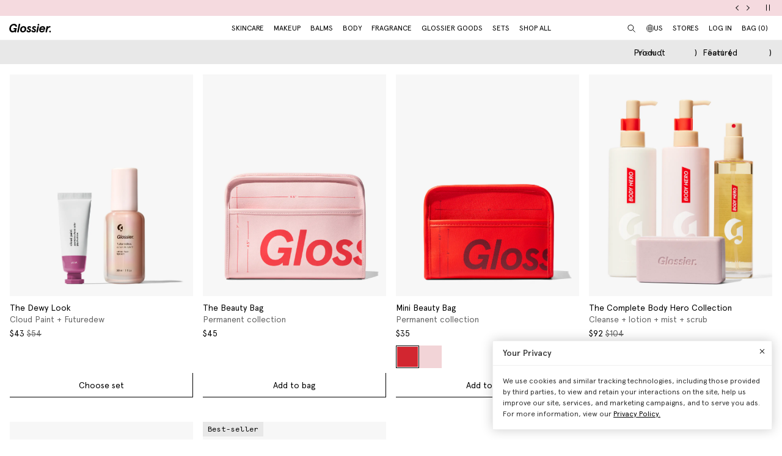

--- FILE ---
content_type: text/html; charset=utf-8
request_url: https://www.glossier.com/en-sv/collections/glossier-favorites-2
body_size: 53940
content:
<!doctype html>
<html lang="en">
<head>
  
  <meta charset="utf-8">
  <meta http-equiv="X-UA-Compatible" content="IE=edge">
  <meta name="viewport" content="width=device-width, initial-scale=1">
  
    <link rel="canonical" href="https://www.glossier.com/en-sv/collections/glossier-favorites-2">
  

  <title>Glossier Favorites 2</title>

  <script src="https://cdn.optimizely.com/js/22916101539.js"></script>
<script>
    if(window.optimizely) {
        window.optimizely.push({
            "type": "holdEvents"
        });
    }
</script>

  
    
  

  
  
  

  
  


<meta property="og:site_name" content="Glossier">
<meta property="og:url" content="https://www.glossier.com/en-sv/collections/glossier-favorites-2">
<meta property="og:title" content="Glossier Favorites 2">
<meta property="og:type" content="product.group">
<meta property="og:description" content="Shop The New Beauty Essentials Exclusively At Glossier.com. Good Routines Start Here. Get the Makeup And Skincare Products Inspired By Real People And Their Routines.">

<meta name="twitter:site" content="@">
<meta name="twitter:card" content="summary_large_image">
<meta name="twitter:title" content="Glossier Favorites 2">
<meta name="twitter:description" content="Shop The New Beauty Essentials Exclusively At Glossier.com. Good Routines Start Here. Get the Makeup And Skincare Products Inspired By Real People And Their Routines.">


  
  <link rel="icon" type="image/png" href="//www.glossier.com/cdn/shop/files/favicon-dark_32x32.webp?v=1681821732" media="(prefers-color-scheme: no-preference)">
  <link rel="icon" type="image/png" href="//www.glossier.com/cdn/shop/files/favicon-dark_32x32.webp?v=1681821732" media="(prefers-color-scheme: light)"><link rel="icon" type="image/png" href="//www.glossier.com/cdn/shop/files/favicon-light_32x32.webp?v=1681821719" media="(prefers-color-scheme: dark)">
  <link rel="apple-touch-icon" href="//www.glossier.com/cdn/shop/files/favicon-light_180x180.webp?v=1681821719">

  
  

  
  
  <script>
    window.configuration = {
      klaviyoAPI: 'Sn6eFZ',
      yotoAPI: 'xAJLIqkdZjK3FOIgCqiXbx1OtYADZxhE80pWNsAW',
    }
    window.SDG = window.SDG || {};
    window._ = window._ || {};
    window.__webpack_public_path__ = '//www.glossier.com/cdn/shop/t/1376/assets/';
    SDG.Data = {};
    SDG.Data.assetUrl = '//www.glossier.com/cdn/shop/t/1376/assets/';
    SDG.Data.fileUrl = '//www.glossier.com/cdn/shop/files/';
    SDG.Data.sq = [];
    SDG.Data.moneyFormat = '${{amount}}';
    SDG.Data.currencySymbol = "$"

    SDG.Data.countrySelectorRedirect = Boolean(true);
    SDG.Data.predictiveSearchUrl = '/en-sv/search/suggest';
    SDG.Data.videoStrings = {
      play: "Play video",
      pause: "Pause video",
      mute: "Mute video",
      unmute: "Unmute video",
    };
    SDG.Data.noImageFoundUrl = '//www.glossier.com/cdn/shopifycloud/storefront/assets/no-image-100-2a702f30_75x.gif';
    SDG.Data.themeRole = 'main';
    SDG.Data.shopDomain = 'glossier-admin.myshopify.com';
    SDG.Data.imgixFormatParam = '?auto=compress,format&cs=srgb';
    SDG.Data.ukUrl = "https://uk.glossier.com";
  </script>

  

  <link href="//www.glossier.com/cdn/shop/t/1376/assets/style.css?v=20843411441651058731768595464" rel="stylesheet" type="text/css" media="all" />





  <link href="//www.glossier.com/cdn/shop/t/1376/assets/collection.css?v=51079969638326341551768594679" rel="stylesheet" type="text/css" media="all" />



















  
  

  
  

  
  














<script>SDG.Data.path={404:'//www.glossier.com/cdn/shop/t/1376/assets/404.min.js?v=144273395684039749511768594679',account:'//www.glossier.com/cdn/shop/t/1376/assets/account.min.js?v=160959814035287110601768594679',account_dashboard:'//www.glossier.com/cdn/shop/t/1376/assets/account-dashboard.min.js?v=181919875830493842871768594679',collection:'//www.glossier.com/cdn/shop/t/1376/assets/collection.min.js?v=154052394141207469201768594679',index:'//www.glossier.com/cdn/shop/t/1376/assets/index.min.js?v=23782392740871721231768594679',opt_out:'//www.glossier.com/cdn/shop/t/1376/assets/privacyPreferenceCenter.min.js?v=57793882350724033051768594679',product:'//www.glossier.com/cdn/shop/t/1376/assets/product.min.js?v=141219515595627531781768594679',page:'//www.glossier.com/cdn/shop/t/1376/assets/page.min.js?v=123060111222986711701768594679',shopify_options:'//www.glossier.com/cdn/shopifycloud/storefront/assets/themes_support/option_selection-b017cd28.js',shade_finder_quiz:'//www.glossier.com/cdn/shop/t/1376/assets/shade-finder-quiz.min.js?v=32914477584993640051768594679',style_guide:'//www.glossier.com/cdn/shop/t/1376/assets/style-guide.min.js?v=26120404032960102061768594679'};SDG.Data.pageHandle='collection';SDG.Data.ssId='';SDG.Data.template="collection";SDG.Data.imgixUrl='https://glossier-prod.imgix.net';SDG.Data.enableImgix=true;SDG.Data.klaviyoAPI='Sn6eFZ';SDG.Data.klaviyoNewsletterId='V9TWRD';SDG.Data.klaviyoCatalog='$shopify';SDG.Data.addToBag='Add to bag';SDG.Data.chooseSet='Choose set';SDG.Data.soldOut='Sold out';SDG.Data.notifyMe='Notify me';SDG.Data.comingSoon='See details';SDG.Data.globalEEnabled=Boolean(true);SDG.Data.findation={apiKey:"22897d4ebc7c90c693c4332c5efd07701644cd5f650c942a7a2ee1b66784",demoMode:false,};SDG.Data.captionColorRatio=50 / 100;SDG.Data.productThumbnailSettings={enable:true,};SDG.Data.pwl="[base64]";SDG.Data.pwla="WyJDYXNzaWUiLCJsYXNzaWUiXQ==";SDG.Data.enableCustomization=false;SDG.Data.translations={oneTrust:{screenreaderTitle:"Translation missing:en.general.one_trust.screenreader_title"}};window.enableSubscription=true;window.rcLoginAccessLink={settings:[{page:'/account',injectionAnchorSelectors:['#recharge-subscription-login-access-link'],injectionPosition:'afterend'}]};</script>


<script>SDG.Data.gwp=SDG.Data.gwp || {};SDG.Data.gwp.enableGwp=false;SDG.Data.gwp.gwpProductId="8771481239797";SDG.Data.gwp.gwpVariantId="45775013544181";SDG.Data.gwp.gwpThreshold="16000";SDG.Data.gwp.gwpProductTitle="Crème de You";SDG.Data.gwp.gwpCollateralVariantId=""</script>
<script>SDG.Data.pdpInterstitialUpsell=SDG.Data.pdpInterstitialUpsell || {};SDG.Data.pdpInterstitialUpsell.enabledGlobally=Boolean(false);SDG.Data.pdpInterstitialUpsell.enabledForThisProduct=Boolean();SDG.Data.pdpInterstitialUpsell.openDelay=1;SDG.Data.pdpInterstitialUpsell.triggerProductData=null;SDG.Data.pdpInterstitialUpsell.upsellProductVariantId=null;</script>
<script src="//www.glossier.com/cdn/shop/t/1376/assets/runtime.min.js?v=167519139731668828111768594679" defer></script>
<script src="//www.glossier.com/cdn/shop/t/1376/assets/app.min.js?v=118205914868829167781768594679" defer></script>


  
  


  <script type="text/javascript">
  // function that checks if OptanonConsent cookie is present
  function initYotpoWidget() {
    var cookie = document.cookie;
    var head = document.getElementsByTagName('head')[0];
    if (cookie.indexOf("OptanonConsent") >= 0) {
      // if OneTrust tracking is allowed, load Yotpo widget without preventCookies
      // C0002%3A1 decodes to C0002:1, which is the value of the OneTrust cookie when tracking is allowed
      if (cookie.indexOf("C0002%3A1") >= 0) {
        (function e() {
          var e = document.createElement("script");
          e.type = "text/javascript", e.async = true, e.src = "//staticw2.yotpo.com/xAJLIqkdZjK3FOIgCqiXbx1OtYADZxhE80pWNsAW/widget.js?preventCookies=false";
          head.appendChild(e);
        })();
      } else {
        (function e() {
          var e = document.createElement("script");
          e.type = "text/javascript", e.async = true, e.src = "//staticw2.yotpo.com/xAJLIqkdZjK3FOIgCqiXbx1OtYADZxhE80pWNsAW/widget.js?preventCookies=true";
          // append e to head var
          head.appendChild(e);
        })();
      }
    }
  }

  initYotpoWidget();
</script>


  
  <script type="text/javascript" src="https://assets.findation.com/javascripts/w-adv-10.min.js"></script>


  <script>window.performance && window.performance.mark && window.performance.mark('shopify.content_for_header.start');</script><meta name="google-site-verification" content="eA38Qj9a6poDjP3zwQOigEpqS93x9ljpFHu0THP_M9c">
<meta id="shopify-digital-wallet" name="shopify-digital-wallet" content="/62791647477/digital_wallets/dialog">
<meta name="shopify-checkout-api-token" content="ae44601cdd6e73dfa1237c280d7d1165">
<meta id="in-context-paypal-metadata" data-shop-id="62791647477" data-venmo-supported="true" data-environment="production" data-locale="en_US" data-paypal-v4="true" data-currency="USD">
<link rel="alternate" type="application/atom+xml" title="Feed" href="/en-sv/collections/glossier-favorites-2.atom" />
<link rel="alternate" hreflang="x-default" href="https://www.glossier.com/collections/glossier-favorites-2">
<link rel="alternate" hreflang="en-TT" href="https://www.glossier.com/en-tt/collections/glossier-favorites-2">
<link rel="alternate" hreflang="en-SK" href="https://www.glossier.com/en-sk/collections/glossier-favorites-2">
<link rel="alternate" hreflang="en-CA" href="https://www.glossier.com/en-ca/collections/glossier-favorites-2">
<link rel="alternate" hreflang="fr-CA" href="https://www.glossier.com/fr-ca/collections/glossier-favorites-2">
<link rel="alternate" hreflang="en-DK" href="https://www.glossier.com/en-dk/collections/glossier-favorites-2">
<link rel="alternate" hreflang="fr-FR" href="https://www.glossier.com/fr-fr/collections/glossier-favorites-2">
<link rel="alternate" hreflang="en-FR" href="https://www.glossier.com/en-fr/collections/glossier-favorites-2">
<link rel="alternate" hreflang="en-IE" href="https://www.glossier.com/en-ie/collections/glossier-favorites-2">
<link rel="alternate" hreflang="en-SE" href="https://www.glossier.com/en-se/collections/glossier-favorites-2">
<link rel="alternate" hreflang="en-AD" href="https://www.glossier.com/en-ad/collections/glossier-favorites-2">
<link rel="alternate" hreflang="en-AE" href="https://www.glossier.com/en-ae/collections/glossier-favorites-2">
<link rel="alternate" hreflang="en-AG" href="https://www.glossier.com/en-ag/collections/glossier-favorites-2">
<link rel="alternate" hreflang="en-AI" href="https://www.glossier.com/en-ai/collections/glossier-favorites-2">
<link rel="alternate" hreflang="en-AL" href="https://www.glossier.com/en-al/collections/glossier-favorites-2">
<link rel="alternate" hreflang="en-AM" href="https://www.glossier.com/en-am/collections/glossier-favorites-2">
<link rel="alternate" hreflang="en-AO" href="https://www.glossier.com/en-ao/collections/glossier-favorites-2">
<link rel="alternate" hreflang="en-AT" href="https://www.glossier.com/en-at/collections/glossier-favorites-2">
<link rel="alternate" hreflang="en-AU" href="https://www.glossier.com/en-au/collections/glossier-favorites-2">
<link rel="alternate" hreflang="en-AW" href="https://www.glossier.com/en-aw/collections/glossier-favorites-2">
<link rel="alternate" hreflang="en-AZ" href="https://www.glossier.com/en-az/collections/glossier-favorites-2">
<link rel="alternate" hreflang="en-BA" href="https://www.glossier.com/en-ba/collections/glossier-favorites-2">
<link rel="alternate" hreflang="en-BB" href="https://www.glossier.com/en-bb/collections/glossier-favorites-2">
<link rel="alternate" hreflang="en-BD" href="https://www.glossier.com/en-bd/collections/glossier-favorites-2">
<link rel="alternate" hreflang="en-BE" href="https://www.glossier.com/en-be/collections/glossier-favorites-2">
<link rel="alternate" hreflang="en-BF" href="https://www.glossier.com/en-bf/collections/glossier-favorites-2">
<link rel="alternate" hreflang="en-BG" href="https://www.glossier.com/en-bg/collections/glossier-favorites-2">
<link rel="alternate" hreflang="en-BH" href="https://www.glossier.com/en-bh/collections/glossier-favorites-2">
<link rel="alternate" hreflang="en-BI" href="https://www.glossier.com/en-bi/collections/glossier-favorites-2">
<link rel="alternate" hreflang="en-BJ" href="https://www.glossier.com/en-bj/collections/glossier-favorites-2">
<link rel="alternate" hreflang="en-BL" href="https://www.glossier.com/en-bl/collections/glossier-favorites-2">
<link rel="alternate" hreflang="en-BM" href="https://www.glossier.com/en-bm/collections/glossier-favorites-2">
<link rel="alternate" hreflang="en-BN" href="https://www.glossier.com/en-bn/collections/glossier-favorites-2">
<link rel="alternate" hreflang="en-BO" href="https://www.glossier.com/en-bo/collections/glossier-favorites-2">
<link rel="alternate" hreflang="en-BR" href="https://www.glossier.com/en-br/collections/glossier-favorites-2">
<link rel="alternate" hreflang="en-BS" href="https://www.glossier.com/en-bs/collections/glossier-favorites-2">
<link rel="alternate" hreflang="en-BT" href="https://www.glossier.com/en-bt/collections/glossier-favorites-2">
<link rel="alternate" hreflang="en-BW" href="https://www.glossier.com/en-bw/collections/glossier-favorites-2">
<link rel="alternate" hreflang="en-BZ" href="https://www.glossier.com/en-bz/collections/glossier-favorites-2">
<link rel="alternate" hreflang="en-CG" href="https://www.glossier.com/en-cg/collections/glossier-favorites-2">
<link rel="alternate" hreflang="en-CH" href="https://www.glossier.com/en-ch/collections/glossier-favorites-2">
<link rel="alternate" hreflang="en-CI" href="https://www.glossier.com/en-ci/collections/glossier-favorites-2">
<link rel="alternate" hreflang="en-CK" href="https://www.glossier.com/en-ck/collections/glossier-favorites-2">
<link rel="alternate" hreflang="en-CM" href="https://www.glossier.com/en-cm/collections/glossier-favorites-2">
<link rel="alternate" hreflang="en-CN" href="https://www.glossier.com/en-cn/collections/glossier-favorites-2">
<link rel="alternate" hreflang="en-CO" href="https://www.glossier.com/en-co/collections/glossier-favorites-2">
<link rel="alternate" hreflang="en-CR" href="https://www.glossier.com/en-cr/collections/glossier-favorites-2">
<link rel="alternate" hreflang="en-CV" href="https://www.glossier.com/en-cv/collections/glossier-favorites-2">
<link rel="alternate" hreflang="en-CW" href="https://www.glossier.com/en-cw/collections/glossier-favorites-2">
<link rel="alternate" hreflang="en-CY" href="https://www.glossier.com/en-cy/collections/glossier-favorites-2">
<link rel="alternate" hreflang="en-CZ" href="https://www.glossier.com/en-cz/collections/glossier-favorites-2">
<link rel="alternate" hreflang="en-DE" href="https://www.glossier.com/en-de/collections/glossier-favorites-2">
<link rel="alternate" hreflang="en-DJ" href="https://www.glossier.com/en-dj/collections/glossier-favorites-2">
<link rel="alternate" hreflang="en-DM" href="https://www.glossier.com/en-dm/collections/glossier-favorites-2">
<link rel="alternate" hreflang="en-DO" href="https://www.glossier.com/en-do/collections/glossier-favorites-2">
<link rel="alternate" hreflang="en-EC" href="https://www.glossier.com/en-ec/collections/glossier-favorites-2">
<link rel="alternate" hreflang="en-EE" href="https://www.glossier.com/en-ee/collections/glossier-favorites-2">
<link rel="alternate" hreflang="en-EG" href="https://www.glossier.com/en-eg/collections/glossier-favorites-2">
<link rel="alternate" hreflang="en-ES" href="https://www.glossier.com/en-es/collections/glossier-favorites-2">
<link rel="alternate" hreflang="en-FI" href="https://www.glossier.com/en-fi/collections/glossier-favorites-2">
<link rel="alternate" hreflang="en-FJ" href="https://www.glossier.com/en-fj/collections/glossier-favorites-2">
<link rel="alternate" hreflang="en-FK" href="https://www.glossier.com/en-fk/collections/glossier-favorites-2">
<link rel="alternate" hreflang="en-FO" href="https://www.glossier.com/en-fo/collections/glossier-favorites-2">
<link rel="alternate" hreflang="en-GA" href="https://www.glossier.com/en-ga/collections/glossier-favorites-2">
<link rel="alternate" hreflang="en-GD" href="https://www.glossier.com/en-gd/collections/glossier-favorites-2">
<link rel="alternate" hreflang="en-GE" href="https://www.glossier.com/en-ge/collections/glossier-favorites-2">
<link rel="alternate" hreflang="en-GF" href="https://www.glossier.com/en-gf/collections/glossier-favorites-2">
<link rel="alternate" hreflang="en-GG" href="https://www.glossier.com/en-gg/collections/glossier-favorites-2">
<link rel="alternate" hreflang="en-GH" href="https://www.glossier.com/en-gh/collections/glossier-favorites-2">
<link rel="alternate" hreflang="en-GI" href="https://www.glossier.com/en-gi/collections/glossier-favorites-2">
<link rel="alternate" hreflang="en-GL" href="https://www.glossier.com/en-gl/collections/glossier-favorites-2">
<link rel="alternate" hreflang="en-GM" href="https://www.glossier.com/en-gm/collections/glossier-favorites-2">
<link rel="alternate" hreflang="en-GN" href="https://www.glossier.com/en-gn/collections/glossier-favorites-2">
<link rel="alternate" hreflang="en-GP" href="https://www.glossier.com/en-gp/collections/glossier-favorites-2">
<link rel="alternate" hreflang="en-GQ" href="https://www.glossier.com/en-gq/collections/glossier-favorites-2">
<link rel="alternate" hreflang="en-GR" href="https://www.glossier.com/en-gr/collections/glossier-favorites-2">
<link rel="alternate" hreflang="en-GT" href="https://www.glossier.com/en-gt/collections/glossier-favorites-2">
<link rel="alternate" hreflang="en-GW" href="https://www.glossier.com/en-gw/collections/glossier-favorites-2">
<link rel="alternate" hreflang="en-GY" href="https://www.glossier.com/en-gy/collections/glossier-favorites-2">
<link rel="alternate" hreflang="en-HK" href="https://www.glossier.com/en-hk/collections/glossier-favorites-2">
<link rel="alternate" hreflang="en-HN" href="https://www.glossier.com/en-hn/collections/glossier-favorites-2">
<link rel="alternate" hreflang="en-HR" href="https://www.glossier.com/en-hr/collections/glossier-favorites-2">
<link rel="alternate" hreflang="en-HT" href="https://www.glossier.com/en-ht/collections/glossier-favorites-2">
<link rel="alternate" hreflang="en-HU" href="https://www.glossier.com/en-hu/collections/glossier-favorites-2">
<link rel="alternate" hreflang="en-IL" href="https://www.glossier.com/en-il/collections/glossier-favorites-2">
<link rel="alternate" hreflang="en-IM" href="https://www.glossier.com/en-im/collections/glossier-favorites-2">
<link rel="alternate" hreflang="en-IN" href="https://www.glossier.com/en-in/collections/glossier-favorites-2">
<link rel="alternate" hreflang="en-IS" href="https://www.glossier.com/en-is/collections/glossier-favorites-2">
<link rel="alternate" hreflang="en-IT" href="https://www.glossier.com/en-it/collections/glossier-favorites-2">
<link rel="alternate" hreflang="en-JE" href="https://www.glossier.com/en-je/collections/glossier-favorites-2">
<link rel="alternate" hreflang="en-JM" href="https://www.glossier.com/en-jm/collections/glossier-favorites-2">
<link rel="alternate" hreflang="en-JO" href="https://www.glossier.com/en-jo/collections/glossier-favorites-2">
<link rel="alternate" hreflang="en-JP" href="https://www.glossier.com/en-jp/collections/glossier-favorites-2">
<link rel="alternate" hreflang="en-KE" href="https://www.glossier.com/en-ke/collections/glossier-favorites-2">
<link rel="alternate" hreflang="en-KG" href="https://www.glossier.com/en-kg/collections/glossier-favorites-2">
<link rel="alternate" hreflang="en-KH" href="https://www.glossier.com/en-kh/collections/glossier-favorites-2">
<link rel="alternate" hreflang="en-KI" href="https://www.glossier.com/en-ki/collections/glossier-favorites-2">
<link rel="alternate" hreflang="en-KM" href="https://www.glossier.com/en-km/collections/glossier-favorites-2">
<link rel="alternate" hreflang="en-KN" href="https://www.glossier.com/en-kn/collections/glossier-favorites-2">
<link rel="alternate" hreflang="en-KR" href="https://www.glossier.com/en-kr/collections/glossier-favorites-2">
<link rel="alternate" hreflang="en-KW" href="https://www.glossier.com/en-kw/collections/glossier-favorites-2">
<link rel="alternate" hreflang="en-KY" href="https://www.glossier.com/en-ky/collections/glossier-favorites-2">
<link rel="alternate" hreflang="en-KZ" href="https://www.glossier.com/en-kz/collections/glossier-favorites-2">
<link rel="alternate" hreflang="en-LA" href="https://www.glossier.com/en-la/collections/glossier-favorites-2">
<link rel="alternate" hreflang="en-LC" href="https://www.glossier.com/en-lc/collections/glossier-favorites-2">
<link rel="alternate" hreflang="en-LI" href="https://www.glossier.com/en-li/collections/glossier-favorites-2">
<link rel="alternate" hreflang="en-LK" href="https://www.glossier.com/en-lk/collections/glossier-favorites-2">
<link rel="alternate" hreflang="en-LR" href="https://www.glossier.com/en-lr/collections/glossier-favorites-2">
<link rel="alternate" hreflang="en-LS" href="https://www.glossier.com/en-ls/collections/glossier-favorites-2">
<link rel="alternate" hreflang="en-LT" href="https://www.glossier.com/en-lt/collections/glossier-favorites-2">
<link rel="alternate" hreflang="en-LU" href="https://www.glossier.com/en-lu/collections/glossier-favorites-2">
<link rel="alternate" hreflang="en-LV" href="https://www.glossier.com/en-lv/collections/glossier-favorites-2">
<link rel="alternate" hreflang="en-MA" href="https://www.glossier.com/en-ma/collections/glossier-favorites-2">
<link rel="alternate" hreflang="en-MC" href="https://www.glossier.com/en-mc/collections/glossier-favorites-2">
<link rel="alternate" hreflang="en-MD" href="https://www.glossier.com/en-md/collections/glossier-favorites-2">
<link rel="alternate" hreflang="en-ME" href="https://www.glossier.com/en-me/collections/glossier-favorites-2">
<link rel="alternate" hreflang="en-MF" href="https://www.glossier.com/en-mf/collections/glossier-favorites-2">
<link rel="alternate" hreflang="en-MG" href="https://www.glossier.com/en-mg/collections/glossier-favorites-2">
<link rel="alternate" hreflang="en-MK" href="https://www.glossier.com/en-mk/collections/glossier-favorites-2">
<link rel="alternate" hreflang="en-MN" href="https://www.glossier.com/en-mn/collections/glossier-favorites-2">
<link rel="alternate" hreflang="en-MO" href="https://www.glossier.com/en-mo/collections/glossier-favorites-2">
<link rel="alternate" hreflang="en-MQ" href="https://www.glossier.com/en-mq/collections/glossier-favorites-2">
<link rel="alternate" hreflang="en-MR" href="https://www.glossier.com/en-mr/collections/glossier-favorites-2">
<link rel="alternate" hreflang="en-MS" href="https://www.glossier.com/en-ms/collections/glossier-favorites-2">
<link rel="alternate" hreflang="en-MT" href="https://www.glossier.com/en-mt/collections/glossier-favorites-2">
<link rel="alternate" hreflang="en-MU" href="https://www.glossier.com/en-mu/collections/glossier-favorites-2">
<link rel="alternate" hreflang="en-MV" href="https://www.glossier.com/en-mv/collections/glossier-favorites-2">
<link rel="alternate" hreflang="en-MW" href="https://www.glossier.com/en-mw/collections/glossier-favorites-2">
<link rel="alternate" hreflang="en-MX" href="https://www.glossier.com/en-mx/collections/glossier-favorites-2">
<link rel="alternate" hreflang="en-MZ" href="https://www.glossier.com/en-mz/collections/glossier-favorites-2">
<link rel="alternate" hreflang="en-NA" href="https://www.glossier.com/en-na/collections/glossier-favorites-2">
<link rel="alternate" hreflang="en-NC" href="https://www.glossier.com/en-nc/collections/glossier-favorites-2">
<link rel="alternate" hreflang="en-NG" href="https://www.glossier.com/en-ng/collections/glossier-favorites-2">
<link rel="alternate" hreflang="en-NL" href="https://www.glossier.com/en-nl/collections/glossier-favorites-2">
<link rel="alternate" hreflang="en-NO" href="https://www.glossier.com/en-no/collections/glossier-favorites-2">
<link rel="alternate" hreflang="en-NP" href="https://www.glossier.com/en-np/collections/glossier-favorites-2">
<link rel="alternate" hreflang="en-NR" href="https://www.glossier.com/en-nr/collections/glossier-favorites-2">
<link rel="alternate" hreflang="en-NU" href="https://www.glossier.com/en-nu/collections/glossier-favorites-2">
<link rel="alternate" hreflang="en-NZ" href="https://www.glossier.com/en-nz/collections/glossier-favorites-2">
<link rel="alternate" hreflang="en-OM" href="https://www.glossier.com/en-om/collections/glossier-favorites-2">
<link rel="alternate" hreflang="en-PA" href="https://www.glossier.com/en-pa/collections/glossier-favorites-2">
<link rel="alternate" hreflang="en-PF" href="https://www.glossier.com/en-pf/collections/glossier-favorites-2">
<link rel="alternate" hreflang="en-PG" href="https://www.glossier.com/en-pg/collections/glossier-favorites-2">
<link rel="alternate" hreflang="en-PH" href="https://www.glossier.com/en-ph/collections/glossier-favorites-2">
<link rel="alternate" hreflang="en-PK" href="https://www.glossier.com/en-pk/collections/glossier-favorites-2">
<link rel="alternate" hreflang="en-PL" href="https://www.glossier.com/en-pl/collections/glossier-favorites-2">
<link rel="alternate" hreflang="en-PT" href="https://www.glossier.com/en-pt/collections/glossier-favorites-2">
<link rel="alternate" hreflang="en-PY" href="https://www.glossier.com/en-py/collections/glossier-favorites-2">
<link rel="alternate" hreflang="en-QA" href="https://www.glossier.com/en-qa/collections/glossier-favorites-2">
<link rel="alternate" hreflang="en-RE" href="https://www.glossier.com/en-re/collections/glossier-favorites-2">
<link rel="alternate" hreflang="en-RO" href="https://www.glossier.com/en-ro/collections/glossier-favorites-2">
<link rel="alternate" hreflang="en-RS" href="https://www.glossier.com/en-rs/collections/glossier-favorites-2">
<link rel="alternate" hreflang="en-RW" href="https://www.glossier.com/en-rw/collections/glossier-favorites-2">
<link rel="alternate" hreflang="en-SA" href="https://www.glossier.com/en-sa/collections/glossier-favorites-2">
<link rel="alternate" hreflang="en-SB" href="https://www.glossier.com/en-sb/collections/glossier-favorites-2">
<link rel="alternate" hreflang="en-SC" href="https://www.glossier.com/en-sc/collections/glossier-favorites-2">
<link rel="alternate" hreflang="en-SG" href="https://www.glossier.com/en-sg/collections/glossier-favorites-2">
<link rel="alternate" hreflang="en-SH" href="https://www.glossier.com/en-sh/collections/glossier-favorites-2">
<link rel="alternate" hreflang="en-SI" href="https://www.glossier.com/en-si/collections/glossier-favorites-2">
<link rel="alternate" hreflang="en-SL" href="https://www.glossier.com/en-sl/collections/glossier-favorites-2">
<link rel="alternate" hreflang="en-SM" href="https://www.glossier.com/en-sm/collections/glossier-favorites-2">
<link rel="alternate" hreflang="en-SN" href="https://www.glossier.com/en-sn/collections/glossier-favorites-2">
<link rel="alternate" hreflang="en-SR" href="https://www.glossier.com/en-sr/collections/glossier-favorites-2">
<link rel="alternate" hreflang="en-ST" href="https://www.glossier.com/en-st/collections/glossier-favorites-2">
<link rel="alternate" hreflang="en-SV" href="https://www.glossier.com/en-sv/collections/glossier-favorites-2">
<link rel="alternate" hreflang="en-SX" href="https://www.glossier.com/en-sx/collections/glossier-favorites-2">
<link rel="alternate" hreflang="en-SZ" href="https://www.glossier.com/en-sz/collections/glossier-favorites-2">
<link rel="alternate" hreflang="en-TC" href="https://www.glossier.com/en-tc/collections/glossier-favorites-2">
<link rel="alternate" hreflang="en-TD" href="https://www.glossier.com/en-td/collections/glossier-favorites-2">
<link rel="alternate" hreflang="en-TG" href="https://www.glossier.com/en-tg/collections/glossier-favorites-2">
<link rel="alternate" hreflang="en-TH" href="https://www.glossier.com/en-th/collections/glossier-favorites-2">
<link rel="alternate" hreflang="en-TL" href="https://www.glossier.com/en-tl/collections/glossier-favorites-2">
<link rel="alternate" hreflang="en-TM" href="https://www.glossier.com/en-tm/collections/glossier-favorites-2">
<link rel="alternate" hreflang="en-TN" href="https://www.glossier.com/en-tn/collections/glossier-favorites-2">
<link rel="alternate" hreflang="en-TO" href="https://www.glossier.com/en-to/collections/glossier-favorites-2">
<link rel="alternate" hreflang="en-TV" href="https://www.glossier.com/en-tv/collections/glossier-favorites-2">
<link rel="alternate" hreflang="en-TW" href="https://www.glossier.com/en-tw/collections/glossier-favorites-2">
<link rel="alternate" hreflang="en-TZ" href="https://www.glossier.com/en-tz/collections/glossier-favorites-2">
<link rel="alternate" hreflang="en-UG" href="https://www.glossier.com/en-ug/collections/glossier-favorites-2">
<link rel="alternate" hreflang="en-UZ" href="https://www.glossier.com/en-uz/collections/glossier-favorites-2">
<link rel="alternate" hreflang="en-VA" href="https://www.glossier.com/en-va/collections/glossier-favorites-2">
<link rel="alternate" hreflang="en-VC" href="https://www.glossier.com/en-vc/collections/glossier-favorites-2">
<link rel="alternate" hreflang="en-VG" href="https://www.glossier.com/en-vg/collections/glossier-favorites-2">
<link rel="alternate" hreflang="en-VU" href="https://www.glossier.com/en-vu/collections/glossier-favorites-2">
<link rel="alternate" hreflang="en-WF" href="https://www.glossier.com/en-wf/collections/glossier-favorites-2">
<link rel="alternate" hreflang="en-WS" href="https://www.glossier.com/en-ws/collections/glossier-favorites-2">
<link rel="alternate" hreflang="en-YT" href="https://www.glossier.com/en-yt/collections/glossier-favorites-2">
<link rel="alternate" hreflang="en-ZA" href="https://www.glossier.com/en-za/collections/glossier-favorites-2">
<link rel="alternate" hreflang="en-ZM" href="https://www.glossier.com/en-zm/collections/glossier-favorites-2">
<link rel="alternate" hreflang="en-US" href="https://www.glossier.com/collections/glossier-favorites-2">
<link rel="alternate" type="application/json+oembed" href="https://www.glossier.com/en-sv/collections/glossier-favorites-2.oembed">
<script async="async" src="/checkouts/internal/preloads.js?locale=en-SV"></script>
<link rel="preconnect" href="https://shop.app" crossorigin="anonymous">
<script async="async" src="https://shop.app/checkouts/internal/preloads.js?locale=en-SV&shop_id=62791647477" crossorigin="anonymous"></script>
<script id="apple-pay-shop-capabilities" type="application/json">{"shopId":62791647477,"countryCode":"US","currencyCode":"USD","merchantCapabilities":["supports3DS"],"merchantId":"gid:\/\/shopify\/Shop\/62791647477","merchantName":"Glossier","requiredBillingContactFields":["postalAddress","email","phone"],"requiredShippingContactFields":["postalAddress","email","phone"],"shippingType":"shipping","supportedNetworks":["visa","masterCard","amex","discover","elo","jcb"],"total":{"type":"pending","label":"Glossier","amount":"1.00"},"shopifyPaymentsEnabled":true,"supportsSubscriptions":true}</script>
<script id="shopify-features" type="application/json">{"accessToken":"ae44601cdd6e73dfa1237c280d7d1165","betas":["rich-media-storefront-analytics"],"domain":"www.glossier.com","predictiveSearch":true,"shopId":62791647477,"locale":"en"}</script>
<script>var Shopify = Shopify || {};
Shopify.shop = "glossier-admin.myshopify.com";
Shopify.locale = "en";
Shopify.currency = {"active":"USD","rate":"1.0"};
Shopify.country = "SV";
Shopify.theme = {"name":"1\/20 | Valentines Day | Release 3.37.0","id":155647475957,"schema_name":"Glossier","schema_version":"3.37.0","theme_store_id":null,"role":"main"};
Shopify.theme.handle = "null";
Shopify.theme.style = {"id":null,"handle":null};
Shopify.cdnHost = "www.glossier.com/cdn";
Shopify.routes = Shopify.routes || {};
Shopify.routes.root = "/en-sv/";</script>
<script type="module">!function(o){(o.Shopify=o.Shopify||{}).modules=!0}(window);</script>
<script>!function(o){function n(){var o=[];function n(){o.push(Array.prototype.slice.apply(arguments))}return n.q=o,n}var t=o.Shopify=o.Shopify||{};t.loadFeatures=n(),t.autoloadFeatures=n()}(window);</script>
<script>
  window.ShopifyPay = window.ShopifyPay || {};
  window.ShopifyPay.apiHost = "shop.app\/pay";
  window.ShopifyPay.redirectState = null;
</script>
<script id="shop-js-analytics" type="application/json">{"pageType":"collection"}</script>
<script defer="defer" async type="module" src="//www.glossier.com/cdn/shopifycloud/shop-js/modules/v2/client.init-shop-cart-sync_WVOgQShq.en.esm.js"></script>
<script defer="defer" async type="module" src="//www.glossier.com/cdn/shopifycloud/shop-js/modules/v2/chunk.common_C_13GLB1.esm.js"></script>
<script defer="defer" async type="module" src="//www.glossier.com/cdn/shopifycloud/shop-js/modules/v2/chunk.modal_CLfMGd0m.esm.js"></script>
<script type="module">
  await import("//www.glossier.com/cdn/shopifycloud/shop-js/modules/v2/client.init-shop-cart-sync_WVOgQShq.en.esm.js");
await import("//www.glossier.com/cdn/shopifycloud/shop-js/modules/v2/chunk.common_C_13GLB1.esm.js");
await import("//www.glossier.com/cdn/shopifycloud/shop-js/modules/v2/chunk.modal_CLfMGd0m.esm.js");

  window.Shopify.SignInWithShop?.initShopCartSync?.({"fedCMEnabled":true,"windoidEnabled":true});

</script>
<script>
  window.Shopify = window.Shopify || {};
  if (!window.Shopify.featureAssets) window.Shopify.featureAssets = {};
  window.Shopify.featureAssets['shop-js'] = {"shop-cart-sync":["modules/v2/client.shop-cart-sync_DuR37GeY.en.esm.js","modules/v2/chunk.common_C_13GLB1.esm.js","modules/v2/chunk.modal_CLfMGd0m.esm.js"],"init-fed-cm":["modules/v2/client.init-fed-cm_BucUoe6W.en.esm.js","modules/v2/chunk.common_C_13GLB1.esm.js","modules/v2/chunk.modal_CLfMGd0m.esm.js"],"shop-toast-manager":["modules/v2/client.shop-toast-manager_B0JfrpKj.en.esm.js","modules/v2/chunk.common_C_13GLB1.esm.js","modules/v2/chunk.modal_CLfMGd0m.esm.js"],"init-shop-cart-sync":["modules/v2/client.init-shop-cart-sync_WVOgQShq.en.esm.js","modules/v2/chunk.common_C_13GLB1.esm.js","modules/v2/chunk.modal_CLfMGd0m.esm.js"],"shop-button":["modules/v2/client.shop-button_B_U3bv27.en.esm.js","modules/v2/chunk.common_C_13GLB1.esm.js","modules/v2/chunk.modal_CLfMGd0m.esm.js"],"init-windoid":["modules/v2/client.init-windoid_DuP9q_di.en.esm.js","modules/v2/chunk.common_C_13GLB1.esm.js","modules/v2/chunk.modal_CLfMGd0m.esm.js"],"shop-cash-offers":["modules/v2/client.shop-cash-offers_BmULhtno.en.esm.js","modules/v2/chunk.common_C_13GLB1.esm.js","modules/v2/chunk.modal_CLfMGd0m.esm.js"],"pay-button":["modules/v2/client.pay-button_CrPSEbOK.en.esm.js","modules/v2/chunk.common_C_13GLB1.esm.js","modules/v2/chunk.modal_CLfMGd0m.esm.js"],"init-customer-accounts":["modules/v2/client.init-customer-accounts_jNk9cPYQ.en.esm.js","modules/v2/client.shop-login-button_DJ5ldayH.en.esm.js","modules/v2/chunk.common_C_13GLB1.esm.js","modules/v2/chunk.modal_CLfMGd0m.esm.js"],"avatar":["modules/v2/client.avatar_BTnouDA3.en.esm.js"],"checkout-modal":["modules/v2/client.checkout-modal_pBPyh9w8.en.esm.js","modules/v2/chunk.common_C_13GLB1.esm.js","modules/v2/chunk.modal_CLfMGd0m.esm.js"],"init-shop-for-new-customer-accounts":["modules/v2/client.init-shop-for-new-customer-accounts_BUoCy7a5.en.esm.js","modules/v2/client.shop-login-button_DJ5ldayH.en.esm.js","modules/v2/chunk.common_C_13GLB1.esm.js","modules/v2/chunk.modal_CLfMGd0m.esm.js"],"init-customer-accounts-sign-up":["modules/v2/client.init-customer-accounts-sign-up_CnczCz9H.en.esm.js","modules/v2/client.shop-login-button_DJ5ldayH.en.esm.js","modules/v2/chunk.common_C_13GLB1.esm.js","modules/v2/chunk.modal_CLfMGd0m.esm.js"],"init-shop-email-lookup-coordinator":["modules/v2/client.init-shop-email-lookup-coordinator_CzjY5t9o.en.esm.js","modules/v2/chunk.common_C_13GLB1.esm.js","modules/v2/chunk.modal_CLfMGd0m.esm.js"],"shop-follow-button":["modules/v2/client.shop-follow-button_CsYC63q7.en.esm.js","modules/v2/chunk.common_C_13GLB1.esm.js","modules/v2/chunk.modal_CLfMGd0m.esm.js"],"shop-login-button":["modules/v2/client.shop-login-button_DJ5ldayH.en.esm.js","modules/v2/chunk.common_C_13GLB1.esm.js","modules/v2/chunk.modal_CLfMGd0m.esm.js"],"shop-login":["modules/v2/client.shop-login_B9ccPdmx.en.esm.js","modules/v2/chunk.common_C_13GLB1.esm.js","modules/v2/chunk.modal_CLfMGd0m.esm.js"],"lead-capture":["modules/v2/client.lead-capture_D0K_KgYb.en.esm.js","modules/v2/chunk.common_C_13GLB1.esm.js","modules/v2/chunk.modal_CLfMGd0m.esm.js"],"payment-terms":["modules/v2/client.payment-terms_BWmiNN46.en.esm.js","modules/v2/chunk.common_C_13GLB1.esm.js","modules/v2/chunk.modal_CLfMGd0m.esm.js"]};
</script>
<script>(function() {
  var isLoaded = false;
  function asyncLoad() {
    if (isLoaded) return;
    isLoaded = true;
    var urls = ["https:\/\/crossborder-integration.global-e.com\/resources\/js\/app?shop=glossier-admin.myshopify.com","\/\/cdn.shopify.com\/proxy\/4f92b4d6336e96a4734ba830419e56171b324b1cbef7c699086bfedea0c47d6a\/web.global-e.com\/merchant\/storefrontattributes?merchantid=1546\u0026shop=glossier-admin.myshopify.com\u0026sp-cache-control=cHVibGljLCBtYXgtYWdlPTkwMA","https:\/\/static.rechargecdn.com\/assets\/js\/widget.min.js?shop=glossier-admin.myshopify.com"];
    for (var i = 0; i < urls.length; i++) {
      var s = document.createElement('script');
      s.type = 'text/javascript';
      s.async = true;
      s.src = urls[i];
      var x = document.getElementsByTagName('script')[0];
      x.parentNode.insertBefore(s, x);
    }
  };
  if(window.attachEvent) {
    window.attachEvent('onload', asyncLoad);
  } else {
    window.addEventListener('load', asyncLoad, false);
  }
})();</script>
<script id="__st">var __st={"a":62791647477,"offset":-18000,"reqid":"e08b5373-fa33-44b1-a6a8-ce979a6ef22c-1769637409","pageurl":"www.glossier.com\/en-sv\/collections\/glossier-favorites-2","u":"1252fd267308","p":"collection","rtyp":"collection","rid":433441931509};</script>
<script>window.ShopifyPaypalV4VisibilityTracking = true;</script>
<script id="captcha-bootstrap">!function(){'use strict';const t='contact',e='account',n='new_comment',o=[[t,t],['blogs',n],['comments',n],[t,'customer']],c=[[e,'customer_login'],[e,'guest_login'],[e,'recover_customer_password'],[e,'create_customer']],r=t=>t.map((([t,e])=>`form[action*='/${t}']:not([data-nocaptcha='true']) input[name='form_type'][value='${e}']`)).join(','),a=t=>()=>t?[...document.querySelectorAll(t)].map((t=>t.form)):[];function s(){const t=[...o],e=r(t);return a(e)}const i='password',u='form_key',d=['recaptcha-v3-token','g-recaptcha-response','h-captcha-response',i],f=()=>{try{return window.sessionStorage}catch{return}},m='__shopify_v',_=t=>t.elements[u];function p(t,e,n=!1){try{const o=window.sessionStorage,c=JSON.parse(o.getItem(e)),{data:r}=function(t){const{data:e,action:n}=t;return t[m]||n?{data:e,action:n}:{data:t,action:n}}(c);for(const[e,n]of Object.entries(r))t.elements[e]&&(t.elements[e].value=n);n&&o.removeItem(e)}catch(o){console.error('form repopulation failed',{error:o})}}const l='form_type',E='cptcha';function T(t){t.dataset[E]=!0}const w=window,h=w.document,L='Shopify',v='ce_forms',y='captcha';let A=!1;((t,e)=>{const n=(g='f06e6c50-85a8-45c8-87d0-21a2b65856fe',I='https://cdn.shopify.com/shopifycloud/storefront-forms-hcaptcha/ce_storefront_forms_captcha_hcaptcha.v1.5.2.iife.js',D={infoText:'Protected by hCaptcha',privacyText:'Privacy',termsText:'Terms'},(t,e,n)=>{const o=w[L][v],c=o.bindForm;if(c)return c(t,g,e,D).then(n);var r;o.q.push([[t,g,e,D],n]),r=I,A||(h.body.append(Object.assign(h.createElement('script'),{id:'captcha-provider',async:!0,src:r})),A=!0)});var g,I,D;w[L]=w[L]||{},w[L][v]=w[L][v]||{},w[L][v].q=[],w[L][y]=w[L][y]||{},w[L][y].protect=function(t,e){n(t,void 0,e),T(t)},Object.freeze(w[L][y]),function(t,e,n,w,h,L){const[v,y,A,g]=function(t,e,n){const i=e?o:[],u=t?c:[],d=[...i,...u],f=r(d),m=r(i),_=r(d.filter((([t,e])=>n.includes(e))));return[a(f),a(m),a(_),s()]}(w,h,L),I=t=>{const e=t.target;return e instanceof HTMLFormElement?e:e&&e.form},D=t=>v().includes(t);t.addEventListener('submit',(t=>{const e=I(t);if(!e)return;const n=D(e)&&!e.dataset.hcaptchaBound&&!e.dataset.recaptchaBound,o=_(e),c=g().includes(e)&&(!o||!o.value);(n||c)&&t.preventDefault(),c&&!n&&(function(t){try{if(!f())return;!function(t){const e=f();if(!e)return;const n=_(t);if(!n)return;const o=n.value;o&&e.removeItem(o)}(t);const e=Array.from(Array(32),(()=>Math.random().toString(36)[2])).join('');!function(t,e){_(t)||t.append(Object.assign(document.createElement('input'),{type:'hidden',name:u})),t.elements[u].value=e}(t,e),function(t,e){const n=f();if(!n)return;const o=[...t.querySelectorAll(`input[type='${i}']`)].map((({name:t})=>t)),c=[...d,...o],r={};for(const[a,s]of new FormData(t).entries())c.includes(a)||(r[a]=s);n.setItem(e,JSON.stringify({[m]:1,action:t.action,data:r}))}(t,e)}catch(e){console.error('failed to persist form',e)}}(e),e.submit())}));const S=(t,e)=>{t&&!t.dataset[E]&&(n(t,e.some((e=>e===t))),T(t))};for(const o of['focusin','change'])t.addEventListener(o,(t=>{const e=I(t);D(e)&&S(e,y())}));const B=e.get('form_key'),M=e.get(l),P=B&&M;t.addEventListener('DOMContentLoaded',(()=>{const t=y();if(P)for(const e of t)e.elements[l].value===M&&p(e,B);[...new Set([...A(),...v().filter((t=>'true'===t.dataset.shopifyCaptcha))])].forEach((e=>S(e,t)))}))}(h,new URLSearchParams(w.location.search),n,t,e,['guest_login'])})(!1,!0)}();</script>
<script integrity="sha256-4kQ18oKyAcykRKYeNunJcIwy7WH5gtpwJnB7kiuLZ1E=" data-source-attribution="shopify.loadfeatures" defer="defer" src="//www.glossier.com/cdn/shopifycloud/storefront/assets/storefront/load_feature-a0a9edcb.js" crossorigin="anonymous"></script>
<script crossorigin="anonymous" defer="defer" src="//www.glossier.com/cdn/shopifycloud/storefront/assets/shopify_pay/storefront-65b4c6d7.js?v=20250812"></script>
<script data-source-attribution="shopify.dynamic_checkout.dynamic.init">var Shopify=Shopify||{};Shopify.PaymentButton=Shopify.PaymentButton||{isStorefrontPortableWallets:!0,init:function(){window.Shopify.PaymentButton.init=function(){};var t=document.createElement("script");t.src="https://www.glossier.com/cdn/shopifycloud/portable-wallets/latest/portable-wallets.en.js",t.type="module",document.head.appendChild(t)}};
</script>
<script data-source-attribution="shopify.dynamic_checkout.buyer_consent">
  function portableWalletsHideBuyerConsent(e){var t=document.getElementById("shopify-buyer-consent"),n=document.getElementById("shopify-subscription-policy-button");t&&n&&(t.classList.add("hidden"),t.setAttribute("aria-hidden","true"),n.removeEventListener("click",e))}function portableWalletsShowBuyerConsent(e){var t=document.getElementById("shopify-buyer-consent"),n=document.getElementById("shopify-subscription-policy-button");t&&n&&(t.classList.remove("hidden"),t.removeAttribute("aria-hidden"),n.addEventListener("click",e))}window.Shopify?.PaymentButton&&(window.Shopify.PaymentButton.hideBuyerConsent=portableWalletsHideBuyerConsent,window.Shopify.PaymentButton.showBuyerConsent=portableWalletsShowBuyerConsent);
</script>
<script data-source-attribution="shopify.dynamic_checkout.cart.bootstrap">document.addEventListener("DOMContentLoaded",(function(){function t(){return document.querySelector("shopify-accelerated-checkout-cart, shopify-accelerated-checkout")}if(t())Shopify.PaymentButton.init();else{new MutationObserver((function(e,n){t()&&(Shopify.PaymentButton.init(),n.disconnect())})).observe(document.body,{childList:!0,subtree:!0})}}));
</script>
<link id="shopify-accelerated-checkout-styles" rel="stylesheet" media="screen" href="https://www.glossier.com/cdn/shopifycloud/portable-wallets/latest/accelerated-checkout-backwards-compat.css" crossorigin="anonymous">
<style id="shopify-accelerated-checkout-cart">
        #shopify-buyer-consent {
  margin-top: 1em;
  display: inline-block;
  width: 100%;
}

#shopify-buyer-consent.hidden {
  display: none;
}

#shopify-subscription-policy-button {
  background: none;
  border: none;
  padding: 0;
  text-decoration: underline;
  font-size: inherit;
  cursor: pointer;
}

#shopify-subscription-policy-button::before {
  box-shadow: none;
}

      </style>

<script>window.performance && window.performance.mark && window.performance.mark('shopify.content_for_header.end');</script>
<!-- BEGIN app block: shopify://apps/ground/blocks/ground_script/33606432-4610-4a99-a33b-7bec990f60ef --><script type="text/javascript" async src="https://onsite.joinground.com/ground.js"></script>

<!-- END app block --><!-- BEGIN app block: shopify://apps/klaviyo-email-marketing-sms/blocks/klaviyo-onsite-embed/2632fe16-c075-4321-a88b-50b567f42507 -->












  <script async src="https://static.klaviyo.com/onsite/js/Sn6eFZ/klaviyo.js?company_id=Sn6eFZ"></script>
  <script>!function(){if(!window.klaviyo){window._klOnsite=window._klOnsite||[];try{window.klaviyo=new Proxy({},{get:function(n,i){return"push"===i?function(){var n;(n=window._klOnsite).push.apply(n,arguments)}:function(){for(var n=arguments.length,o=new Array(n),w=0;w<n;w++)o[w]=arguments[w];var t="function"==typeof o[o.length-1]?o.pop():void 0,e=new Promise((function(n){window._klOnsite.push([i].concat(o,[function(i){t&&t(i),n(i)}]))}));return e}}})}catch(n){window.klaviyo=window.klaviyo||[],window.klaviyo.push=function(){var n;(n=window._klOnsite).push.apply(n,arguments)}}}}();</script>

  




  <script>
    window.klaviyoReviewsProductDesignMode = false
  </script>







<!-- END app block --><!-- BEGIN app block: shopify://apps/elevar-conversion-tracking/blocks/dataLayerEmbed/bc30ab68-b15c-4311-811f-8ef485877ad6 -->



<script type="module" dynamic>
  const configUrl = "/a/elevar/static/configs/9e6c6f07355a20b35b0a32882a6c2e2c8278012f/config.js";
  const config = (await import(configUrl)).default;
  const scriptUrl = config.script_src_app_theme_embed;

  if (scriptUrl) {
    const { handler } = await import(scriptUrl);

    await handler(
      config,
      {
        cartData: {
  marketId: "13362168053",
  attributes:{},
  cartTotal: "0.0",
  currencyCode:"USD",
  items: []
}
,
        user: {cartTotal: "0.0",
    currencyCode:"USD",customer: {},
}
,
        isOnCartPage:false,
        collectionView:{
    currencyCode:"USD",
    items: [{id:"GLW-CLP",name:"The Dewy Look",
          brand:"Glossier",
          category:"Makeup",
          variant:"Default Title",
          price: "50.0",
          productId: "8262396510453",
          variantId: "44451546497269",
          handle:"the-dewy-look",
          compareAtPrice: "62.0",image:"\/\/www.glossier.com\/cdn\/shop\/files\/glossier-cp-futuredew-carousel-01_1f273112-06ad-4921-993c-9708b319d9da.png?v=1762200976"},{id:"MKB-249-00-00",name:"The Beauty Bag",
          brand:"Glossier",
          category:"Merch",
          variant:"Default Title",
          price: "52.0",
          productId: "8035305881845",
          variantId: "43781982978293",
          handle:"the-beauty-bag",
          compareAtPrice: "0.0",image:"\/\/www.glossier.com\/cdn\/shop\/products\/glossier-beautybag-carousel-01.png?v=1762200238"},{id:"MBB-202-00-99",name:"Mini Beauty Bag",
          brand:"Glossier",
          category:"Merch",
          variant:"Red",
          price: "40.0",
          productId: "8280100143349",
          variantId: "44587239211253",
          handle:"mini-beauty-bag",
          compareAtPrice: "0.0",image:"\/\/www.glossier.com\/cdn\/shop\/files\/glossier-red-beautybag-carousel-01.png?v=1707495623"},{id:"BHB-BHO-BHM-BHC",name:"The Complete Body Hero Collection",
          brand:"Glossier",
          category:"Body",
          variant:"Default Title",
          price: "105.0",
          productId: "8307696959733",
          variantId: "44737482555637",
          handle:"the-complete-body-hero-collection",
          compareAtPrice: "120.0",image:"\/\/www.glossier.com\/cdn\/shop\/files\/glossier-bodyhero-complete-carousel-01.png?v=1762201035"},{id:"ULT-491-00-00",name:"Ultralip",
          brand:"Glossier",
          category:"Makeup",
          variant:"Crest",
          price: "26.0",
          productId: "8983877845237",
          variantId: "46255436398837",
          handle:"ultralip",
          compareAtPrice: "0.0",image:"\/\/www.glossier.com\/cdn\/shop\/files\/glossier-ultralip-crest-carousel-01.png?v=1739298528"},]
  },
        searchResultsView:null,
        productView:null,
        checkoutComplete: null
      }
    );
  }
</script>


<!-- END app block --><meta property="og:image" content="https://cdn.shopify.com/s/files/1/0627/9164/7477/files/GL-fragrance-web-popup.jpg?v=1757451095" />
<meta property="og:image:secure_url" content="https://cdn.shopify.com/s/files/1/0627/9164/7477/files/GL-fragrance-web-popup.jpg?v=1757451095" />
<meta property="og:image:width" content="2400" />
<meta property="og:image:height" content="1256" />
<link href="https://monorail-edge.shopifysvc.com" rel="dns-prefetch">
<script>(function(){if ("sendBeacon" in navigator && "performance" in window) {try {var session_token_from_headers = performance.getEntriesByType('navigation')[0].serverTiming.find(x => x.name == '_s').description;} catch {var session_token_from_headers = undefined;}var session_cookie_matches = document.cookie.match(/_shopify_s=([^;]*)/);var session_token_from_cookie = session_cookie_matches && session_cookie_matches.length === 2 ? session_cookie_matches[1] : "";var session_token = session_token_from_headers || session_token_from_cookie || "";function handle_abandonment_event(e) {var entries = performance.getEntries().filter(function(entry) {return /monorail-edge.shopifysvc.com/.test(entry.name);});if (!window.abandonment_tracked && entries.length === 0) {window.abandonment_tracked = true;var currentMs = Date.now();var navigation_start = performance.timing.navigationStart;var payload = {shop_id: 62791647477,url: window.location.href,navigation_start,duration: currentMs - navigation_start,session_token,page_type: "collection"};window.navigator.sendBeacon("https://monorail-edge.shopifysvc.com/v1/produce", JSON.stringify({schema_id: "online_store_buyer_site_abandonment/1.1",payload: payload,metadata: {event_created_at_ms: currentMs,event_sent_at_ms: currentMs}}));}}window.addEventListener('pagehide', handle_abandonment_event);}}());</script>
<script id="web-pixels-manager-setup">(function e(e,d,r,n,o){if(void 0===o&&(o={}),!Boolean(null===(a=null===(i=window.Shopify)||void 0===i?void 0:i.analytics)||void 0===a?void 0:a.replayQueue)){var i,a;window.Shopify=window.Shopify||{};var t=window.Shopify;t.analytics=t.analytics||{};var s=t.analytics;s.replayQueue=[],s.publish=function(e,d,r){return s.replayQueue.push([e,d,r]),!0};try{self.performance.mark("wpm:start")}catch(e){}var l=function(){var e={modern:/Edge?\/(1{2}[4-9]|1[2-9]\d|[2-9]\d{2}|\d{4,})\.\d+(\.\d+|)|Firefox\/(1{2}[4-9]|1[2-9]\d|[2-9]\d{2}|\d{4,})\.\d+(\.\d+|)|Chrom(ium|e)\/(9{2}|\d{3,})\.\d+(\.\d+|)|(Maci|X1{2}).+ Version\/(15\.\d+|(1[6-9]|[2-9]\d|\d{3,})\.\d+)([,.]\d+|)( \(\w+\)|)( Mobile\/\w+|) Safari\/|Chrome.+OPR\/(9{2}|\d{3,})\.\d+\.\d+|(CPU[ +]OS|iPhone[ +]OS|CPU[ +]iPhone|CPU IPhone OS|CPU iPad OS)[ +]+(15[._]\d+|(1[6-9]|[2-9]\d|\d{3,})[._]\d+)([._]\d+|)|Android:?[ /-](13[3-9]|1[4-9]\d|[2-9]\d{2}|\d{4,})(\.\d+|)(\.\d+|)|Android.+Firefox\/(13[5-9]|1[4-9]\d|[2-9]\d{2}|\d{4,})\.\d+(\.\d+|)|Android.+Chrom(ium|e)\/(13[3-9]|1[4-9]\d|[2-9]\d{2}|\d{4,})\.\d+(\.\d+|)|SamsungBrowser\/([2-9]\d|\d{3,})\.\d+/,legacy:/Edge?\/(1[6-9]|[2-9]\d|\d{3,})\.\d+(\.\d+|)|Firefox\/(5[4-9]|[6-9]\d|\d{3,})\.\d+(\.\d+|)|Chrom(ium|e)\/(5[1-9]|[6-9]\d|\d{3,})\.\d+(\.\d+|)([\d.]+$|.*Safari\/(?![\d.]+ Edge\/[\d.]+$))|(Maci|X1{2}).+ Version\/(10\.\d+|(1[1-9]|[2-9]\d|\d{3,})\.\d+)([,.]\d+|)( \(\w+\)|)( Mobile\/\w+|) Safari\/|Chrome.+OPR\/(3[89]|[4-9]\d|\d{3,})\.\d+\.\d+|(CPU[ +]OS|iPhone[ +]OS|CPU[ +]iPhone|CPU IPhone OS|CPU iPad OS)[ +]+(10[._]\d+|(1[1-9]|[2-9]\d|\d{3,})[._]\d+)([._]\d+|)|Android:?[ /-](13[3-9]|1[4-9]\d|[2-9]\d{2}|\d{4,})(\.\d+|)(\.\d+|)|Mobile Safari.+OPR\/([89]\d|\d{3,})\.\d+\.\d+|Android.+Firefox\/(13[5-9]|1[4-9]\d|[2-9]\d{2}|\d{4,})\.\d+(\.\d+|)|Android.+Chrom(ium|e)\/(13[3-9]|1[4-9]\d|[2-9]\d{2}|\d{4,})\.\d+(\.\d+|)|Android.+(UC? ?Browser|UCWEB|U3)[ /]?(15\.([5-9]|\d{2,})|(1[6-9]|[2-9]\d|\d{3,})\.\d+)\.\d+|SamsungBrowser\/(5\.\d+|([6-9]|\d{2,})\.\d+)|Android.+MQ{2}Browser\/(14(\.(9|\d{2,})|)|(1[5-9]|[2-9]\d|\d{3,})(\.\d+|))(\.\d+|)|K[Aa][Ii]OS\/(3\.\d+|([4-9]|\d{2,})\.\d+)(\.\d+|)/},d=e.modern,r=e.legacy,n=navigator.userAgent;return n.match(d)?"modern":n.match(r)?"legacy":"unknown"}(),u="modern"===l?"modern":"legacy",c=(null!=n?n:{modern:"",legacy:""})[u],f=function(e){return[e.baseUrl,"/wpm","/b",e.hashVersion,"modern"===e.buildTarget?"m":"l",".js"].join("")}({baseUrl:d,hashVersion:r,buildTarget:u}),m=function(e){var d=e.version,r=e.bundleTarget,n=e.surface,o=e.pageUrl,i=e.monorailEndpoint;return{emit:function(e){var a=e.status,t=e.errorMsg,s=(new Date).getTime(),l=JSON.stringify({metadata:{event_sent_at_ms:s},events:[{schema_id:"web_pixels_manager_load/3.1",payload:{version:d,bundle_target:r,page_url:o,status:a,surface:n,error_msg:t},metadata:{event_created_at_ms:s}}]});if(!i)return console&&console.warn&&console.warn("[Web Pixels Manager] No Monorail endpoint provided, skipping logging."),!1;try{return self.navigator.sendBeacon.bind(self.navigator)(i,l)}catch(e){}var u=new XMLHttpRequest;try{return u.open("POST",i,!0),u.setRequestHeader("Content-Type","text/plain"),u.send(l),!0}catch(e){return console&&console.warn&&console.warn("[Web Pixels Manager] Got an unhandled error while logging to Monorail."),!1}}}}({version:r,bundleTarget:l,surface:e.surface,pageUrl:self.location.href,monorailEndpoint:e.monorailEndpoint});try{o.browserTarget=l,function(e){var d=e.src,r=e.async,n=void 0===r||r,o=e.onload,i=e.onerror,a=e.sri,t=e.scriptDataAttributes,s=void 0===t?{}:t,l=document.createElement("script"),u=document.querySelector("head"),c=document.querySelector("body");if(l.async=n,l.src=d,a&&(l.integrity=a,l.crossOrigin="anonymous"),s)for(var f in s)if(Object.prototype.hasOwnProperty.call(s,f))try{l.dataset[f]=s[f]}catch(e){}if(o&&l.addEventListener("load",o),i&&l.addEventListener("error",i),u)u.appendChild(l);else{if(!c)throw new Error("Did not find a head or body element to append the script");c.appendChild(l)}}({src:f,async:!0,onload:function(){if(!function(){var e,d;return Boolean(null===(d=null===(e=window.Shopify)||void 0===e?void 0:e.analytics)||void 0===d?void 0:d.initialized)}()){var d=window.webPixelsManager.init(e)||void 0;if(d){var r=window.Shopify.analytics;r.replayQueue.forEach((function(e){var r=e[0],n=e[1],o=e[2];d.publishCustomEvent(r,n,o)})),r.replayQueue=[],r.publish=d.publishCustomEvent,r.visitor=d.visitor,r.initialized=!0}}},onerror:function(){return m.emit({status:"failed",errorMsg:"".concat(f," has failed to load")})},sri:function(e){var d=/^sha384-[A-Za-z0-9+/=]+$/;return"string"==typeof e&&d.test(e)}(c)?c:"",scriptDataAttributes:o}),m.emit({status:"loading"})}catch(e){m.emit({status:"failed",errorMsg:(null==e?void 0:e.message)||"Unknown error"})}}})({shopId: 62791647477,storefrontBaseUrl: "https://www.glossier.com",extensionsBaseUrl: "https://extensions.shopifycdn.com/cdn/shopifycloud/web-pixels-manager",monorailEndpoint: "https://monorail-edge.shopifysvc.com/unstable/produce_batch",surface: "storefront-renderer",enabledBetaFlags: ["2dca8a86"],webPixelsConfigList: [{"id":"1356923125","configuration":"{\"accountID\":\"cmekjivy50000jr04a342tfn5\",\"popupIds\":\"[]\"}","eventPayloadVersion":"v1","runtimeContext":"STRICT","scriptVersion":"feee654a5cfd363c9eab361d4283a4b3","type":"APP","apiClientId":59645886465,"privacyPurposes":["ANALYTICS","MARKETING","SALE_OF_DATA"],"dataSharingAdjustments":{"protectedCustomerApprovalScopes":["read_customer_address","read_customer_email","read_customer_name","read_customer_personal_data","read_customer_phone"]}},{"id":"1319502069","configuration":"{\"accountID\":\"Sn6eFZ\",\"webPixelConfig\":\"eyJlbmFibGVBZGRlZFRvQ2FydEV2ZW50cyI6IHRydWV9\"}","eventPayloadVersion":"v1","runtimeContext":"STRICT","scriptVersion":"524f6c1ee37bacdca7657a665bdca589","type":"APP","apiClientId":123074,"privacyPurposes":["ANALYTICS","MARKETING"],"dataSharingAdjustments":{"protectedCustomerApprovalScopes":["read_customer_address","read_customer_email","read_customer_name","read_customer_personal_data","read_customer_phone"]}},{"id":"860782837","configuration":"{\"placeholder\":\"placeholder\"}","eventPayloadVersion":"v1","runtimeContext":"STRICT","scriptVersion":"44ea9d2bf01db8e5fe7e4e8fc0ba90dd","type":"APP","apiClientId":5208491,"privacyPurposes":["ANALYTICS"],"dataSharingAdjustments":{"protectedCustomerApprovalScopes":["read_customer_personal_data"]}},{"id":"556073205","configuration":"{\"integrationId\":\"466cf292-4a2e-4178-95c8-fc065f1ede55\",\"brandId\":\"9a12189a-d8da-40d4-a71f-83c6d14ce0ec\"}","eventPayloadVersion":"v1","runtimeContext":"STRICT","scriptVersion":"5f3a76a8057f996fa293517754817128","type":"APP","apiClientId":2567979,"privacyPurposes":["ANALYTICS"],"dataSharingAdjustments":{"protectedCustomerApprovalScopes":["read_customer_address","read_customer_email","read_customer_name","read_customer_personal_data","read_customer_phone"]}},{"id":"530940149","configuration":"{\"config\":\"{\\\"pixel_id\\\":\\\"GT-TBW8XFPT\\\",\\\"target_country\\\":\\\"US\\\",\\\"gtag_events\\\":[{\\\"type\\\":\\\"view_item\\\",\\\"action_label\\\":[\\\"MC-C43W8XZ93R\\\",\\\"MC-CKB65RMMGX\\\"]},{\\\"type\\\":\\\"purchase\\\",\\\"action_label\\\":[\\\"MC-C43W8XZ93R\\\",\\\"MC-CKB65RMMGX\\\"]},{\\\"type\\\":\\\"page_view\\\",\\\"action_label\\\":[\\\"MC-C43W8XZ93R\\\",\\\"MC-CKB65RMMGX\\\"]}],\\\"enable_monitoring_mode\\\":false}\"}","eventPayloadVersion":"v1","runtimeContext":"OPEN","scriptVersion":"b2a88bafab3e21179ed38636efcd8a93","type":"APP","apiClientId":1780363,"privacyPurposes":[],"dataSharingAdjustments":{"protectedCustomerApprovalScopes":["read_customer_address","read_customer_email","read_customer_name","read_customer_personal_data","read_customer_phone"]}},{"id":"392888565","configuration":"{\"isUserEvents\":\"enabled\",\"isSavePromiseDate\":\"enabled\"}","eventPayloadVersion":"v1","runtimeContext":"STRICT","scriptVersion":"50aa9f9dc9d66148302cf508df63168c","type":"APP","apiClientId":1461275,"privacyPurposes":["ANALYTICS","PREFERENCES"],"dataSharingAdjustments":{"protectedCustomerApprovalScopes":["read_customer_address","read_customer_email","read_customer_name","read_customer_personal_data","read_customer_phone"]}},{"id":"320012533","configuration":"{\"tagID\":\"2615292789345\"}","eventPayloadVersion":"v1","runtimeContext":"STRICT","scriptVersion":"18031546ee651571ed29edbe71a3550b","type":"APP","apiClientId":3009811,"privacyPurposes":["ANALYTICS","MARKETING","SALE_OF_DATA"],"dataSharingAdjustments":{"protectedCustomerApprovalScopes":["read_customer_address","read_customer_email","read_customer_name","read_customer_personal_data","read_customer_phone"]}},{"id":"264405237","configuration":"{\"accountId\":\"Global-e\",\"merchantId\":\"1546\",\"baseApiUrl\":\"https:\/\/checkout-service.global-e.com\/api\/v1\",\"siteId\":\"7ce243a1e1a2\",\"BorderfreeMetaCAPIEnabled\":\"False\",\"FT_IsLegacyAnalyticsSDKEnabled\":\"True\",\"FT_IsAnalyticsSDKEnabled\":\"False\",\"CDNUrl\":\"https:\/\/webservices.global-e.com\/\",\"BfGoogleAdsEnabled\":\"false\"}","eventPayloadVersion":"v1","runtimeContext":"STRICT","scriptVersion":"07f17466e0885c524b92de369a41e2cd","type":"APP","apiClientId":5806573,"privacyPurposes":["SALE_OF_DATA"],"dataSharingAdjustments":{"protectedCustomerApprovalScopes":["read_customer_address","read_customer_email","read_customer_name","read_customer_personal_data","read_customer_phone"]}},{"id":"217776373","configuration":"{\"yotpoStoreId\":\"xAJLIqkdZjK3FOIgCqiXbx1OtYADZxhE80pWNsAW\"}","eventPayloadVersion":"v1","runtimeContext":"STRICT","scriptVersion":"8bb37a256888599d9a3d57f0551d3859","type":"APP","apiClientId":70132,"privacyPurposes":["ANALYTICS","MARKETING","SALE_OF_DATA"],"dataSharingAdjustments":{"protectedCustomerApprovalScopes":["read_customer_address","read_customer_email","read_customer_name","read_customer_personal_data","read_customer_phone"]}},{"id":"186089717","configuration":"{\"pixel_id\":\"391121354387940\",\"pixel_type\":\"facebook_pixel\",\"metaapp_system_user_token\":\"-\"}","eventPayloadVersion":"v1","runtimeContext":"OPEN","scriptVersion":"ca16bc87fe92b6042fbaa3acc2fbdaa6","type":"APP","apiClientId":2329312,"privacyPurposes":["ANALYTICS","MARKETING","SALE_OF_DATA"],"dataSharingAdjustments":{"protectedCustomerApprovalScopes":["read_customer_address","read_customer_email","read_customer_name","read_customer_personal_data","read_customer_phone"]}},{"id":"21332213","configuration":"{\"myshopifyDomain\":\"glossier-admin.myshopify.com\"}","eventPayloadVersion":"v1","runtimeContext":"STRICT","scriptVersion":"23b97d18e2aa74363140dc29c9284e87","type":"APP","apiClientId":2775569,"privacyPurposes":["ANALYTICS","MARKETING","SALE_OF_DATA"],"dataSharingAdjustments":{"protectedCustomerApprovalScopes":["read_customer_address","read_customer_email","read_customer_name","read_customer_phone","read_customer_personal_data"]}},{"id":"7504117","configuration":"{\"config_url\": \"\/a\/elevar\/static\/configs\/9e6c6f07355a20b35b0a32882a6c2e2c8278012f\/config.js\"}","eventPayloadVersion":"v1","runtimeContext":"STRICT","scriptVersion":"ab86028887ec2044af7d02b854e52653","type":"APP","apiClientId":2509311,"privacyPurposes":[],"dataSharingAdjustments":{"protectedCustomerApprovalScopes":["read_customer_address","read_customer_email","read_customer_name","read_customer_personal_data","read_customer_phone"]}},{"id":"36733173","eventPayloadVersion":"1","runtimeContext":"LAX","scriptVersion":"1","type":"CUSTOM","privacyPurposes":[],"name":"US Prod Forter"},{"id":"38142197","eventPayloadVersion":"1","runtimeContext":"LAX","scriptVersion":"2","type":"CUSTOM","privacyPurposes":["ANALYTICS","MARKETING","SALE_OF_DATA"],"name":"Fullstory Checkout Extension"},{"id":"47415541","eventPayloadVersion":"1","runtimeContext":"LAX","scriptVersion":"5","type":"CUSTOM","privacyPurposes":["SALE_OF_DATA"],"name":"Elevar Checkout Tracking"},{"id":"114295029","eventPayloadVersion":"1","runtimeContext":"LAX","scriptVersion":"1","type":"CUSTOM","privacyPurposes":[],"name":"ShopMy Checkout Tracking"},{"id":"127074549","eventPayloadVersion":"1","runtimeContext":"LAX","scriptVersion":"1","type":"CUSTOM","privacyPurposes":["ANALYTICS","MARKETING","SALE_OF_DATA"],"name":"Tinuiti BP Pixel"},{"id":"shopify-app-pixel","configuration":"{}","eventPayloadVersion":"v1","runtimeContext":"STRICT","scriptVersion":"0450","apiClientId":"shopify-pixel","type":"APP","privacyPurposes":["ANALYTICS","MARKETING"]},{"id":"shopify-custom-pixel","eventPayloadVersion":"v1","runtimeContext":"LAX","scriptVersion":"0450","apiClientId":"shopify-pixel","type":"CUSTOM","privacyPurposes":["ANALYTICS","MARKETING"]}],isMerchantRequest: false,initData: {"shop":{"name":"Glossier","paymentSettings":{"currencyCode":"USD"},"myshopifyDomain":"glossier-admin.myshopify.com","countryCode":"US","storefrontUrl":"https:\/\/www.glossier.com\/en-sv"},"customer":null,"cart":null,"checkout":null,"productVariants":[],"purchasingCompany":null},},"https://www.glossier.com/cdn","1d2a099fw23dfb22ep557258f5m7a2edbae",{"modern":"","legacy":""},{"shopId":"62791647477","storefrontBaseUrl":"https:\/\/www.glossier.com","extensionBaseUrl":"https:\/\/extensions.shopifycdn.com\/cdn\/shopifycloud\/web-pixels-manager","surface":"storefront-renderer","enabledBetaFlags":"[\"2dca8a86\"]","isMerchantRequest":"false","hashVersion":"1d2a099fw23dfb22ep557258f5m7a2edbae","publish":"custom","events":"[[\"page_viewed\",{}],[\"collection_viewed\",{\"collection\":{\"id\":\"433441931509\",\"title\":\"Glossier Favorites 2\",\"productVariants\":[{\"price\":{\"amount\":50.0,\"currencyCode\":\"USD\"},\"product\":{\"title\":\"The Dewy Look\",\"vendor\":\"Glossier\",\"id\":\"8262396510453\",\"untranslatedTitle\":\"The Dewy Look\",\"url\":\"\/en-sv\/products\/the-dewy-look\",\"type\":\"Makeup\"},\"id\":\"44451546497269\",\"image\":{\"src\":\"\/\/www.glossier.com\/cdn\/shop\/files\/glossier-cp-futuredew-carousel-01_1f273112-06ad-4921-993c-9708b319d9da.png?v=1762200976\"},\"sku\":\"GLW-CLP\",\"title\":\"Default Title\",\"untranslatedTitle\":\"Default Title\"},{\"price\":{\"amount\":52.0,\"currencyCode\":\"USD\"},\"product\":{\"title\":\"The Beauty Bag\",\"vendor\":\"Glossier\",\"id\":\"8035305881845\",\"untranslatedTitle\":\"The Beauty Bag\",\"url\":\"\/en-sv\/products\/the-beauty-bag\",\"type\":\"Merch\"},\"id\":\"43781982978293\",\"image\":{\"src\":\"\/\/www.glossier.com\/cdn\/shop\/products\/glossier-beautybag-carousel-01.png?v=1762200238\"},\"sku\":\"MKB-249-00-00\",\"title\":\"Default Title\",\"untranslatedTitle\":\"Default Title\"},{\"price\":{\"amount\":40.0,\"currencyCode\":\"USD\"},\"product\":{\"title\":\"Mini Beauty Bag\",\"vendor\":\"Glossier\",\"id\":\"8280100143349\",\"untranslatedTitle\":\"Mini Beauty Bag\",\"url\":\"\/en-sv\/products\/mini-beauty-bag\",\"type\":\"Merch\"},\"id\":\"44587239211253\",\"image\":{\"src\":\"\/\/www.glossier.com\/cdn\/shop\/files\/glossier-red-beautybag-carousel-01.png?v=1707495623\"},\"sku\":\"MBB-202-00-99\",\"title\":\"Red\",\"untranslatedTitle\":\"Red\"},{\"price\":{\"amount\":105.0,\"currencyCode\":\"USD\"},\"product\":{\"title\":\"The Complete Body Hero Collection\",\"vendor\":\"Glossier\",\"id\":\"8307696959733\",\"untranslatedTitle\":\"The Complete Body Hero Collection\",\"url\":\"\/en-sv\/products\/the-complete-body-hero-collection\",\"type\":\"Body\"},\"id\":\"44737482555637\",\"image\":{\"src\":\"\/\/www.glossier.com\/cdn\/shop\/files\/glossier-bodyhero-complete-carousel-01.png?v=1762201035\"},\"sku\":\"BHB-BHO-BHM-BHC\",\"title\":\"Default Title\",\"untranslatedTitle\":\"Default Title\"},{\"price\":{\"amount\":26.0,\"currencyCode\":\"USD\"},\"product\":{\"title\":\"Ultralip\",\"vendor\":\"Glossier\",\"id\":\"8983877845237\",\"untranslatedTitle\":\"Ultralip\",\"url\":\"\/en-sv\/products\/ultralip\",\"type\":\"Makeup\"},\"id\":\"46255436398837\",\"image\":{\"src\":\"\/\/www.glossier.com\/cdn\/shop\/files\/glossier-ultralip-crest-carousel-01.png?v=1739298528\"},\"sku\":\"ULT-491-00-00\",\"title\":\"Crest\",\"untranslatedTitle\":\"Crest\"}]}}]]"});</script><script>
  window.ShopifyAnalytics = window.ShopifyAnalytics || {};
  window.ShopifyAnalytics.meta = window.ShopifyAnalytics.meta || {};
  window.ShopifyAnalytics.meta.currency = 'USD';
  var meta = {"products":[{"id":8262396510453,"gid":"gid:\/\/shopify\/Product\/8262396510453","vendor":"Glossier","type":"Makeup","handle":"the-dewy-look","variants":[{"id":44451546497269,"price":5000,"name":"The Dewy Look","public_title":null,"sku":"GLW-CLP"}],"remote":false},{"id":8035305881845,"gid":"gid:\/\/shopify\/Product\/8035305881845","vendor":"Glossier","type":"Merch","handle":"the-beauty-bag","variants":[{"id":43781982978293,"price":5200,"name":"The Beauty Bag","public_title":null,"sku":"MKB-249-00-00"}],"remote":false},{"id":8280100143349,"gid":"gid:\/\/shopify\/Product\/8280100143349","vendor":"Glossier","type":"Merch","handle":"mini-beauty-bag","variants":[{"id":44587239211253,"price":4000,"name":"Mini Beauty Bag - Red","public_title":"Red","sku":"MBB-202-00-99"},{"id":44587239178485,"price":4000,"name":"Mini Beauty Bag - Pink","public_title":"Pink","sku":"MBB-145-02-99"}],"remote":false},{"id":8307696959733,"gid":"gid:\/\/shopify\/Product\/8307696959733","vendor":"Glossier","type":"Body","handle":"the-complete-body-hero-collection","variants":[{"id":44737482555637,"price":10500,"name":"The Complete Body Hero Collection","public_title":null,"sku":"BHB-BHO-BHM-BHC"}],"remote":false},{"id":8983877845237,"gid":"gid:\/\/shopify\/Product\/8983877845237","vendor":"Glossier","type":"Makeup","handle":"ultralip","variants":[{"id":46255436398837,"price":2600,"name":"Ultralip - Crest","public_title":"Crest","sku":"ULT-491-00-00"},{"id":46255436366069,"price":2600,"name":"Ultralip - Flute","public_title":"Flute","sku":"ULT-490-00-00"},{"id":46255423717621,"price":2600,"name":"Ultralip - Pony","public_title":"Pony","sku":"ULT-072-00-00"},{"id":46255423750389,"price":2600,"name":"Ultralip - Cranberry","public_title":"Cranberry","sku":"ULT-279-00-00"},{"id":46255423783157,"price":2600,"name":"Ultralip - Lucite","public_title":"Lucite","sku":"ULT-222-00-00"},{"id":46255423815925,"price":2600,"name":"Ultralip - Fête","public_title":"Fête","sku":"ULT-221-00-00"},{"id":46255423848693,"price":2600,"name":"Ultralip - Cachet","public_title":"Cachet","sku":"ULT-225-00-00"},{"id":46255423881461,"price":2600,"name":"Ultralip - Coupe","public_title":"Coupe","sku":"ULT-250-00-00"},{"id":46255423914229,"price":2600,"name":"Ultralip - Trench","public_title":"Trench","sku":"ULT-226-00-00"},{"id":46255423946997,"price":2600,"name":"Ultralip - Portrait","public_title":"Portrait","sku":"ULT-224-00-00"},{"id":46255423979765,"price":2600,"name":"Ultralip - Vesper","public_title":"Vesper","sku":"ULT-223-00-00"},{"id":46255424012533,"price":2600,"name":"Ultralip - Ember","public_title":"Ember","sku":"ULT-220-00-00"},{"id":46255424045301,"price":2600,"name":"Ultralip - Villa","public_title":"Villa","sku":"ULT-228-00-00"}],"remote":false}],"page":{"pageType":"collection","resourceType":"collection","resourceId":433441931509,"requestId":"e08b5373-fa33-44b1-a6a8-ce979a6ef22c-1769637409"}};
  for (var attr in meta) {
    window.ShopifyAnalytics.meta[attr] = meta[attr];
  }
</script>
<script class="analytics">
  (function () {
    var customDocumentWrite = function(content) {
      var jquery = null;

      if (window.jQuery) {
        jquery = window.jQuery;
      } else if (window.Checkout && window.Checkout.$) {
        jquery = window.Checkout.$;
      }

      if (jquery) {
        jquery('body').append(content);
      }
    };

    var hasLoggedConversion = function(token) {
      if (token) {
        return document.cookie.indexOf('loggedConversion=' + token) !== -1;
      }
      return false;
    }

    var setCookieIfConversion = function(token) {
      if (token) {
        var twoMonthsFromNow = new Date(Date.now());
        twoMonthsFromNow.setMonth(twoMonthsFromNow.getMonth() + 2);

        document.cookie = 'loggedConversion=' + token + '; expires=' + twoMonthsFromNow;
      }
    }

    var trekkie = window.ShopifyAnalytics.lib = window.trekkie = window.trekkie || [];
    if (trekkie.integrations) {
      return;
    }
    trekkie.methods = [
      'identify',
      'page',
      'ready',
      'track',
      'trackForm',
      'trackLink'
    ];
    trekkie.factory = function(method) {
      return function() {
        var args = Array.prototype.slice.call(arguments);
        args.unshift(method);
        trekkie.push(args);
        return trekkie;
      };
    };
    for (var i = 0; i < trekkie.methods.length; i++) {
      var key = trekkie.methods[i];
      trekkie[key] = trekkie.factory(key);
    }
    trekkie.load = function(config) {
      trekkie.config = config || {};
      trekkie.config.initialDocumentCookie = document.cookie;
      var first = document.getElementsByTagName('script')[0];
      var script = document.createElement('script');
      script.type = 'text/javascript';
      script.onerror = function(e) {
        var scriptFallback = document.createElement('script');
        scriptFallback.type = 'text/javascript';
        scriptFallback.onerror = function(error) {
                var Monorail = {
      produce: function produce(monorailDomain, schemaId, payload) {
        var currentMs = new Date().getTime();
        var event = {
          schema_id: schemaId,
          payload: payload,
          metadata: {
            event_created_at_ms: currentMs,
            event_sent_at_ms: currentMs
          }
        };
        return Monorail.sendRequest("https://" + monorailDomain + "/v1/produce", JSON.stringify(event));
      },
      sendRequest: function sendRequest(endpointUrl, payload) {
        // Try the sendBeacon API
        if (window && window.navigator && typeof window.navigator.sendBeacon === 'function' && typeof window.Blob === 'function' && !Monorail.isIos12()) {
          var blobData = new window.Blob([payload], {
            type: 'text/plain'
          });

          if (window.navigator.sendBeacon(endpointUrl, blobData)) {
            return true;
          } // sendBeacon was not successful

        } // XHR beacon

        var xhr = new XMLHttpRequest();

        try {
          xhr.open('POST', endpointUrl);
          xhr.setRequestHeader('Content-Type', 'text/plain');
          xhr.send(payload);
        } catch (e) {
          console.log(e);
        }

        return false;
      },
      isIos12: function isIos12() {
        return window.navigator.userAgent.lastIndexOf('iPhone; CPU iPhone OS 12_') !== -1 || window.navigator.userAgent.lastIndexOf('iPad; CPU OS 12_') !== -1;
      }
    };
    Monorail.produce('monorail-edge.shopifysvc.com',
      'trekkie_storefront_load_errors/1.1',
      {shop_id: 62791647477,
      theme_id: 155647475957,
      app_name: "storefront",
      context_url: window.location.href,
      source_url: "//www.glossier.com/cdn/s/trekkie.storefront.a804e9514e4efded663580eddd6991fcc12b5451.min.js"});

        };
        scriptFallback.async = true;
        scriptFallback.src = '//www.glossier.com/cdn/s/trekkie.storefront.a804e9514e4efded663580eddd6991fcc12b5451.min.js';
        first.parentNode.insertBefore(scriptFallback, first);
      };
      script.async = true;
      script.src = '//www.glossier.com/cdn/s/trekkie.storefront.a804e9514e4efded663580eddd6991fcc12b5451.min.js';
      first.parentNode.insertBefore(script, first);
    };
    trekkie.load(
      {"Trekkie":{"appName":"storefront","development":false,"defaultAttributes":{"shopId":62791647477,"isMerchantRequest":null,"themeId":155647475957,"themeCityHash":"10360239881141777829","contentLanguage":"en","currency":"USD"},"isServerSideCookieWritingEnabled":true,"monorailRegion":"shop_domain","enabledBetaFlags":["65f19447","b5387b81"]},"Session Attribution":{},"S2S":{"facebookCapiEnabled":true,"source":"trekkie-storefront-renderer","apiClientId":580111}}
    );

    var loaded = false;
    trekkie.ready(function() {
      if (loaded) return;
      loaded = true;

      window.ShopifyAnalytics.lib = window.trekkie;

      var originalDocumentWrite = document.write;
      document.write = customDocumentWrite;
      try { window.ShopifyAnalytics.merchantGoogleAnalytics.call(this); } catch(error) {};
      document.write = originalDocumentWrite;

      window.ShopifyAnalytics.lib.page(null,{"pageType":"collection","resourceType":"collection","resourceId":433441931509,"requestId":"e08b5373-fa33-44b1-a6a8-ce979a6ef22c-1769637409","shopifyEmitted":true});

      var match = window.location.pathname.match(/checkouts\/(.+)\/(thank_you|post_purchase)/)
      var token = match? match[1]: undefined;
      if (!hasLoggedConversion(token)) {
        setCookieIfConversion(token);
        window.ShopifyAnalytics.lib.track("Viewed Product Category",{"currency":"USD","category":"Collection: glossier-favorites-2","collectionName":"glossier-favorites-2","collectionId":433441931509,"nonInteraction":true},undefined,undefined,{"shopifyEmitted":true});
      }
    });


        var eventsListenerScript = document.createElement('script');
        eventsListenerScript.async = true;
        eventsListenerScript.src = "//www.glossier.com/cdn/shopifycloud/storefront/assets/shop_events_listener-3da45d37.js";
        document.getElementsByTagName('head')[0].appendChild(eventsListenerScript);

})();</script>
<script
  defer
  src="https://www.glossier.com/cdn/shopifycloud/perf-kit/shopify-perf-kit-3.1.0.min.js"
  data-application="storefront-renderer"
  data-shop-id="62791647477"
  data-render-region="gcp-us-east1"
  data-page-type="collection"
  data-theme-instance-id="155647475957"
  data-theme-name="Glossier"
  data-theme-version="3.37.0"
  data-monorail-region="shop_domain"
  data-resource-timing-sampling-rate="10"
  data-shs="true"
  data-shs-beacon="true"
  data-shs-export-with-fetch="true"
  data-shs-logs-sample-rate="1"
  data-shs-beacon-endpoint="https://www.glossier.com/api/collect"
></script>
</head>




<body
  class=" template-collection "
  id="glossier-favorites-2"
  data-country=SV
>
  <a
    class="skip-to-main screenreader"
    id="skipToMain"
    href="#main"
    title="#main"
  >
    Skip To Main
  </a>
  <!-- OneTrust Cookies Consent Notice start for glossier.com -->
  <script src="https://cdn.cookielaw.org/scripttemplates/otSDKStub.js" type="text/javascript" charset="UTF-8" data-domain-script="3477b0b7-8634-4e7d-9808-fced5620e97d"></script>
  <script type="text/javascript">
    function OptanonWrapper() { }

    // OneTrust Privacy Settings --> Shopify
    const performanceCookieCategory = 'C0002';
    const functionalCookieCategory = 'C0003';
    const targetingCookieCategory = 'C0004';
    let ccpaTimer = null;

    function waitForOneTrust() {
      hasOneTrustLoaded();

      let attempts = 0;
      const interval = setInterval(function () {
        if (hasOneTrustLoaded() || attempts > 100) {
          clearInterval(interval);
          bindOneTrustEvents();
        }

        attempts++;
      }, 100)
    }

    // note that we also call this function globally from src/js/lib/privacy-preference-center.js
    // so if it is renamed, make sure to search codebase for other references to it
    function openOneTrustPrefCenterAndStopCCPATimer() {
      OneTrust.ToggleInfoDisplay();
      if(ccpaTimer) {
        clearTimeout(ccpaTimer);
      }
    }

    function bindOneTrustEvents() {
      optanonWrapper();
      window.OptanonWrapper = optanonWrapper;
      document.getElementById('ot-footer-link').addEventListener('click', openOneTrustPrefCenterAndStopCCPATimer);
      setTimeout(() => {
        const $otc = document.getElementById('onetrust-banner-sdk');
        adaAccessibility($otc);
      }, 300);
      startCCPATimer();
    }

    function startCCPATimer() {
      // Hide banner in US after 10s
      if (OneTrust?.getGeolocationData()?.country?.toLowerCase() === 'us') {
        ccpaTimer = setTimeout(() => {
          OneTrust.Close();
        }, 10000);
      }
    }

    function adaAccessibility($oneTrustEl) {
      if (!$oneTrustEl) return;

      $oneTrustEl.setAttribute('role', 'alert');
      $oneTrustEl.setAttribute('aria-live', 'assertive');
      const $screenreaderLabel = document.createElement('span');
      $screenreaderLabel.classList.add('screenreader');
      $screenreaderLabel.innerHTML = SDG.Data.translations.oneTrust.screenreaderTitle;

      $oneTrustEl.prepend($screenreaderLabel);
    }

    function hasOneTrustLoaded() {
      if (typeof window.OnetrustActiveGroups === 'string' && window.OneTrust) {
        return true;
      }

      return false;
    }

    function setShopifyConsent(performanceConsent, functionalConsent, targetingConsent) {
      window.Shopify.customerPrivacy.setTrackingConsent(
            {
              "analytics":    performanceConsent,
              "marketing":    targetingConsent,
              "preferences":  functionalConsent
            },
            () => console.log("Shopify Consent captured")
          );
    }

    function optanonWrapper() {
      const performanceConsent = !!window.OnetrustActiveGroups.includes(performanceCookieCategory);
      const functionalConsent = !!window.OnetrustActiveGroups.includes(functionalCookieCategory);
      const targetingConsent = !!window.OnetrustActiveGroups.includes(targetingCookieCategory);
      window.Shopify.loadFeatures(
        [
          {
            name: 'consent-tracking-api',
            version: '0.1',
          },
        ],
        error => {
          if (error) {
            throw error;
          }

          setShopifyConsent(performanceConsent, functionalConsent, targetingConsent);
          
        },
      );
      if(window.optimizely) {
        window.optimizely.push({
          "type": performanceConsent ? "sendEvents" : "holdEvents"
        });
      } 
    }

    (function () {
      waitForOneTrust();
    })();
  </script>
  <!-- OneTrust Cookies Consent Notice end for glossier.com -->






<div
    id="promoBar"
    class="promo-bar hide  ui-type-evergreen text-align-left" style="background-color: #f5dadf;
  color: #000000;
  text-align: left;"
    data-marquee-speed="60"
  >
    <div class="promo-bar__content container">
      <div class="promo-bar__wrapper">
        <div id="promoBarCarousel" class="promo-bar__carousel" data-autoplay-duration="3.5">
          <div class="promo-bar__carousel-slide js-promo-bar-carousel-slide js-promo-bar-carousel-slide--1" data-timer-enabled="false" data-timer-start="" data-timer-end="">
            
            
            
            
            

              
              

<span
  class="promo-bar__text .promo-bar__text-default"
  data-locale="default"
><p>Score free shipping on qualifying orders! For more information on shipping rates and timelines, please visit our <a href="https://www.glossier.com/pages/international">international page</a></p></span>


            
              
              
              

                
                

<span
  class="promo-bar__text .promo-bar__text-1"
  data-locale="en-us"
><p>Free standard shipping on orders $40+</p></span>

              
              
              

                
                

<span
  class="promo-bar__text .promo-bar__text-2"
  data-locale="en-ca"
><p>Free standard shipping on orders $60 CAD+. For more information on shipping rates and timelines, please visit our <a href="https://www.glossier.com/pages/international" target="_blank"><span style="text-decoration:underline">international page</span></a></p></span>

              
              
              

                
                

<span
  class="promo-bar__text .promo-bar__text-3"
  data-locale="fr-ca"
><p>Livraison gratuite $60 CAD+. For more information on shipping rates and timelines, please visit our <a href="https://www.glossier.com/pages/international" target="_blank"><span style="text-decoration:underline">international page</span></a></p></span>

              
              
              

                
                

<span
  class="promo-bar__text .promo-bar__text-4"
  data-locale="en-au"
><p>Free standard shipping on orders $110 AUD or more. For more information on shipping rates and timelines, please visit our <a href="https://www.glossier.com/pages/international" target="_blank"><span style="text-decoration:underline">international page</span></a></p></span>

              
              
              

                
                

<span
  class="promo-bar__text .promo-bar__text-5"
  data-locale="en-be"
><p>Free standard shipping on orders 65€ or more. For more information on shipping rates and timelines, please visit our <a href="https://www.glossier.com/pages/international" target="_blank"><span style="text-decoration:underline">international page</span></a></p></span>

              
              
              

                
                

<span
  class="promo-bar__text .promo-bar__text-6"
  data-locale="en-br"
><p>Free express shipping on orders R$670 or more. For more information on shipping rates and timelines, please visit our <a href="https://www.glossier.com/pages/international" target="_blank"><span style="text-decoration:underline">international page</span></a></p></span>

              
              
              

                
                

<span
  class="promo-bar__text .promo-bar__text-7"
  data-locale="en-cn"
><p>Free express shipping on orders ¥990 or more. For more information on shipping rates and timelines, please visit our <a href="https://www.glossier.com/pages/international" target="_blank"><span style="text-decoration:underline">international page</span></a></p></span>

              
              
              

                
                

<span
  class="promo-bar__text .promo-bar__text-8"
  data-locale="en-dk"
><p>Free standard shipping on orders 480kr or more. For more information on shipping rates and timelines, please visit our <a href="https://www.glossier.com/pages/international" target="_blank"><span style="text-decoration:underline">international page</span></a></p></span>

              
              
              

                
                

<span
  class="promo-bar__text .promo-bar__text-9"
  data-locale="fr-fr"
><p>Livraison gratuite 65€ +. Score free shipping on qualifying orders! For more information on shipping rates and timelines, please visit our <a href="https://www.glossier.com/pages/international" target="_blank"><span style="text-decoration:underline">international page</span></a></p></span>

              
              
              

                
                

<span
  class="promo-bar__text .promo-bar__text-10"
  data-locale="en-de"
><p>Free standard shipping on orders 65€ or more. For more information on shipping rates and timelines, please visit our <a href="https://www.glossier.com/pages/international" target="_blank"><span style="text-decoration:underline">international page</span></a></p></span>

              
              
              

                
                

<span
  class="promo-bar__text .promo-bar__text-11"
  data-locale="en-in"
><p>Free express shipping on orders ₹11,230 or more. For more information on shipping rates and timelines, please visit our <a href="https://www.glossier.com/pages/international" target="_blank"><span style="text-decoration:underline">international page</span></a></p></span>

              
              
              

                
                

<span
  class="promo-bar__text .promo-bar__text-12"
  data-locale="en-ie"
><p>Free standard shipping on orders 65€ or more. For more information on shipping rates and timelines, please visit our <a href="https://www.glossier.com/pages/international" target="_blank"><span style="text-decoration:underline">international page</span></a></p></span>

              
              
              

                
                

<span
  class="promo-bar__text .promo-bar__text-13"
  data-locale="en-il"
><p>Free express shipping on orders ₪515 or more. For more information on shipping rates and timelines, please visit our <a href="https://www.glossier.com/pages/international" target="_blank"><span style="text-decoration:underline">international page</span></a></p></span>

              
              
              

                
                

<span
  class="promo-bar__text .promo-bar__text-14"
  data-locale="en-it"
><p>Free standard shipping on orders 65€ or more. For more information on shipping rates and timelines, please visit our <a href="https://www.glossier.com/pages/international" target="_blank"><span style="text-decoration:underline">international page</span></a></p></span>

              
              
              

                
                

<span
  class="promo-bar__text .promo-bar__text-15"
  data-locale="en-kr"
><p>Free express shipping on orders ₩180,035 or more. For more information on shipping rates and timelines, please visit our <a href="https://www.glossier.com/pages/international" target="_blank"><span style="text-decoration:underline">international page</span></a></p></span>

              
              
              

                
                

<span
  class="promo-bar__text .promo-bar__text-16"
  data-locale="en-mx"
><p>Free standard shipping on orders MX$1,320. For more information on shipping rates and timelines, please visit our <a href="https://www.glossier.com/pages/international" target="_blank"><span style="text-decoration:underline">international page</span></a></p></span>

              
              
              

                
                

<span
  class="promo-bar__text .promo-bar__text-17"
  data-locale="en-nl"
><p>Free standard shipping on orders 65€ or more. For more information on shipping rates and timelines, please visit our <a href="https://www.glossier.com/pages/international" target="_blank"><span style="text-decoration:underline">international page</span></a></p></span>

              
              
              

                
                

<span
  class="promo-bar__text .promo-bar__text-18"
  data-locale="en-es"
><p>Free standard shipping on orders 65€ or more. For more information on shipping rates and timelines, please visit our <a href="https://www.glossier.com/pages/international" target="_blank"><span style="text-decoration:underline">international page</span></a></p></span>

              
              
              

                
                

<span
  class="promo-bar__text .promo-bar__text-19"
  data-locale="en-se"
><p>Free express shipping on orders 900kr or more. For more information on shipping rates and timelines, please visit our <a href="https://www.glossier.com/pages/international" target="_blank"><span style="text-decoration:underline">international page</span></a></p></span>

              
              
              

                
                

<span
  class="promo-bar__text .promo-bar__text-20"
  data-locale="en-nz"
><p>Free standard shipping on orders $120 NZD or more. For more information on shipping rates and timelines, please visit our <a href="https://www.glossier.com/pages/international" target="_blank"><span style="text-decoration:underline">international page</span></a></p></span>

          </div>

          <div class="promo-bar__carousel-slide js-promo-bar-carousel-slide js-promo-bar-carousel-slide--2" data-timer-enabled="false" data-timer-start="" data-timer-end="">
            
            
            
            
            


              
              

<span
  class="promo-bar__text .promo-bar__text-all"
  data-locale="all"
><p>Share the love with our new <a href="/en-sv/pages/valentines-day-edit" title="/pages/valentines-day-edit">Valentine’s Day Shop!</a></p></span>

            
              
              
              

              
              
              

              
              
              

              
              
              

              
              
              

              
              
              

              
              
              

              
              
              

              
              
              

              
              
              

              
              
              

              
              
              

              
              
              

              
              
              

              
              
              

              
              
              

              
              
              

              
              
              

              
              
              

              
              
              

          </div>

          <div class="promo-bar__carousel-slide js-promo-bar-carousel-slide js-promo-bar-carousel-slide--3" data-timer-enabled="false" data-timer-start="" data-timer-end="">
            
            
            
            
            


              
              

<span
  class="promo-bar__text .promo-bar__text-all"
  data-locale="all"
><p>Please be advised that customers may experience potential shipping delays due to inclement weather.</p></span>

            
              
              
              

              
              
              

              
              
              

              
              
              

              
              
              

              
              
              

              
              
              

              
              
              

              
              
              

              
              
              

              
              
              

              
              
              

              
              
              

              
              
              

              
              
              

              
              
              

              
              
              

              
              
              

              
              
              

              
              
              

          </div>
        </div>
        
          <div
            id="promoBarCarouselNav"
            class="promo-bar__carousel-nav hide-promobar-nav"
          >
            <button class="promo-bar__carousel-nav-button prev-btn">
              <svg xmlns="http://www.w3.org/2000/svg" width="14" height="17" fill="none">
                <path fill="#fff" d="m4 8.487 4.319 4.306.703-.709-3.59-3.597 3.59-3.571-.703-.71L4 8.487Z"/>
              </svg>
              <span class="screenreader">Previous Slide</span>
            </button>
            <button class="promo-bar__carousel-nav-button next-btn">
              <svg xmlns="http://www.w3.org/2000/svg" width="14" height="17" fill="none">
                <path fill="#fff" d="m10 8.487-4.319-4.28-.703.709 3.59 3.57-3.59 3.598.703.709 4.32-4.306Z"/>
              </svg>
              <span class="screenreader">Next Slide</span>
            </button>
          </div>
        
        <button
          id="promoBarCarouselControl"
          class="promo-bar__carousel-control is-playing hide"
          type="button"
          style="background-color: #f5dadf;"
        >
          <div class="promo-bar__carousel-control-play">
            <span class="screenreader">Play Slideshow</span>
            <svg width="16" height="17" viewBox="0 0 16 17" fill="none" xmlns="http://www.w3.org/2000/svg">
              <path d="M4 3.304 13 8.5l-9 5.196V3.304Z" stroke="currentColor" />
            </svg>
          </div>
          <div class="promo-bar__carousel-control-pause">
            <span class="screenreader">Pause Slideshow</span>
            <svg width="16" height="17" viewBox="0 0 16 17" fill="none" xmlns="http://www.w3.org/2000/svg">
              <g filter="url(#filter0_b_30885_516)">
                <rect x="5" y="3.5" width="1" height="10" fill="currentColor" />
              </g>
              <g filter="url(#filter1_b_30885_516)">
                <rect x="10" y="3.5" width="1" height="10" fill="currentColor" />
              </g>
              <defs>
                <filter id="filter0_b_30885_516" x="-95" y="-96.5" width="201" height="210" filterUnits="userSpaceOnUse"
                  color-interpolation-filters="sRGB">
                  <feFlood flood-opacity="0" result="BackgroundImageFix" />
                  <feGaussianBlur in="BackgroundImageFix" stdDeviation="50" />
                  <feComposite in2="SourceAlpha" operator="in" result="effect1_backgroundBlur_30885_516" />
                  <feBlend mode="normal" in="SourceGraphic" in2="effect1_backgroundBlur_30885_516" result="shape" />
                </filter>
                <filter id="filter1_b_30885_516" x="-90" y="-96.5" width="201" height="210" filterUnits="userSpaceOnUse"
                  color-interpolation-filters="sRGB">
                  <feFlood flood-opacity="0" result="BackgroundImageFix" />
                  <feGaussianBlur in="BackgroundImageFix" stdDeviation="50" />
                  <feComposite in2="SourceAlpha" operator="in" result="effect1_backgroundBlur_30885_516" />
                  <feBlend mode="normal" in="SourceGraphic" in2="effect1_backgroundBlur_30885_516" result="shape" />
                </filter>
              </defs>
            </svg>
          </div>
        </button>
      </div>
    </div>
  </div><header id="header" class="header" data-cy="header" style="background-color: #fff;">
  <div class="header__container container" style="border-bottom-color: #000;
  color: #000;">
    <div class="header__flex">
      <div class="header__logo"><a href="/en-sv" class="header__logo-wrapper"><div class="header__logo-main">
            <i class="header__icon icon icon--logo">
              <span class="screenreader">Glossier</span>
            </i></div>
          <div class="header__logo-hover">
            <span class="header__logo-hover-text">
              You look good.
            </span>
          </div></a></div>
    </div>
    <div class="header__flex hide-mobile">
      <ul class="header__navigation-list list-reset" data-testid="topNavLinkList"><li class="header__navigation-item"><a
                href="/en-sv/collections/skincare"
                class="header__navigation-item-link js-nav-item"
                data-testid="topNavLink"
                
                data-nav-item="skincare"
                data-nav-item-testid="skincare"
              >
                Skincare
              </a></li><li class="header__navigation-item"><a
                href="/en-sv/collections/makeup"
                class="header__navigation-item-link js-nav-item"
                data-testid="topNavLink"
                
                data-nav-item="makeup"
                data-nav-item-testid="makeup"
              >
                Makeup
              </a></li><li class="header__navigation-item"><a
                href="/en-sv/collections/balms"
                class="header__navigation-item-link js-nav-item"
                data-testid="topNavLink"
                
                data-nav-item="balms"
                data-nav-item-testid="balms"
              >
                Balms
              </a></li><li class="header__navigation-item"><a
                href="/en-sv/collections/body"
                class="header__navigation-item-link js-nav-item"
                data-testid="topNavLink"
                
                data-nav-item="body"
                data-nav-item-testid="body"
              >
                Body
              </a></li><li class="header__navigation-item"><a
                href="/en-sv/collections/fragrance"
                class="header__navigation-item-link js-nav-item"
                data-testid="topNavLink"
                
                data-nav-item="fragrance"
                data-nav-item-testid="fragrance"
              >
                Fragrance
              </a></li><li class="header__navigation-item"><a
                href="/en-sv/collections/glossiwear"
                class="header__navigation-item-link js-nav-item"
                data-testid="topNavLink"
                
                
                data-nav-item-testid="glossier-goods"
              >
                Glossier Goods
              </a></li><li class="header__navigation-item"><a
                href="/en-sv/collections/sets"
                class="header__navigation-item-link js-nav-item"
                data-testid="topNavLink"
                
                data-nav-item="sets"
                data-nav-item-testid="sets"
              >
                Sets
              </a></li><li class="header__navigation-item"><a
                href="/en-sv/collections/all"
                class="header__navigation-item-link js-nav-item"
                data-testid="topNavLink"
                
                
                data-nav-item-testid="shop-all"
              >
                Shop All
              </a></li></ul>
    </div>
    <div class="header__flex">
      <ul class="list-reset header__navigation-list header__navigation-list--actions">
        <li id="headerSearchListItem" class="header__navigation-item">
          <button type="button" class="btn-link header__navigation-item-btn js-secondary-nav-item" id="headerSearchBtn">
            <img id="headerSearchIcon" alt="Search" src=//www.glossier.com/cdn/shop/t/1376/assets/search-icon.svg?v=17597307012293460771768594679 />
          </button>
        </li>      
        <li class="header__navigation-item hide-mobile">
          <button
            type="button"
            class="btn-link header__navigation-item-btn header__navigation-item-btn--country-picker js-header-country-selector"
          >
            <svg width="12" height="13" viewBox="0 0 12 13" fill="none" xmlns="http://www.w3.org/2000/svg">
  <path d="M6.00003 0.5C6.05724 0.5 6.1144 0.506561 6.17122 0.508152C9.40296 0.598881 12.0001 3.24658 12.0001 6.50003C12.0001 9.75346 9.40296 12.4012 6.17122 12.4919C6.11403 12.4977 6.05836 12.5 6.00003 12.5C5.9417 12.5 5.88603 12.4974 5.82885 12.4919C2.5971 12.4012 0 9.75346 0 6.50003C0 3.24658 2.5971 0.598881 5.82885 0.508152C5.88603 0.502517 5.9417 0.5 6.00003 0.5ZM6.2609 1.0625V3.89132H8.28265C8.15146 3.3953 7.98664 2.9406 7.79352 2.55436C7.36428 1.69585 6.82177 1.18659 6.2609 1.0625ZM5.73916 1.0625C5.17829 1.18659 4.63578 1.69585 4.20654 2.55436C4.01342 2.9406 3.8486 3.3953 3.71741 3.89132H5.73916V1.0625ZM7.54079 1.25C7.81501 1.54067 8.05859 1.90245 8.26635 2.31794C8.49591 2.77707 8.68612 3.31141 8.82886 3.89132H10.818C10.1294 2.62265 8.95319 1.66248 7.54079 1.25ZM4.45928 1.25C3.04687 1.66248 1.87068 2.62265 1.18206 3.89132H3.1712C3.31395 3.31141 3.50415 2.77707 3.73372 2.31794C3.94147 1.90245 4.18505 1.54067 4.45928 1.25ZM11.0625 4.41306H8.93483C9.04283 4.98675 9.10841 5.59983 9.12234 6.23916H11.4702C11.4395 5.59453 11.2967 4.98017 11.0625 4.41306ZM8.40495 4.41306H6.2609V6.23916H8.6006C8.58547 5.59411 8.51978 4.98132 8.40495 4.41306ZM5.73916 4.41306H3.59511C3.48028 4.98132 3.41467 5.59411 3.39946 6.23916H5.73916V4.41306ZM3.06523 4.41306H0.937518C0.703334 4.98017 0.560586 5.59453 0.529881 6.23916H2.87772C2.89155 5.59983 2.95723 4.98675 3.06523 4.41306ZM11.4702 6.7609H9.12234C9.10852 7.39957 9.05068 8.01512 8.94297 8.587H11.0625C11.2959 8.01963 11.4404 7.40559 11.4702 6.7609ZM8.6006 6.7609H6.2609V8.587H8.40495C8.51908 8.02154 8.58565 7.40398 8.6006 6.7609ZM5.73916 6.7609H3.39946C3.41433 7.40398 3.48098 8.02154 3.59511 8.587H5.73916V6.7609ZM2.87772 6.7609H0.529881C0.559699 7.40559 0.704169 8.01963 0.937518 8.587H3.05709C2.94938 8.01512 2.89144 7.39957 2.87772 6.7609ZM10.818 9.10874H8.82886C8.68612 9.68699 8.49591 10.2148 8.26635 10.674C8.05449 11.0977 7.80536 11.4714 7.52451 11.7664C8.94691 11.356 10.1271 10.3857 10.818 9.10874ZM8.28265 9.10874H6.2609V11.9457C6.82177 11.82 7.36428 11.2961 7.79352 10.4376C7.98675 10.0511 8.15143 9.60361 8.28265 9.10874ZM5.73916 9.10874H3.71741C3.84863 9.60361 4.01332 10.0511 4.20654 10.4376C4.63578 11.2961 5.17829 11.82 5.73916 11.9457V9.10874ZM3.1712 9.10874H1.18206C1.87298 10.3857 3.05316 11.356 4.47555 11.7664C4.1947 11.4714 3.94557 11.0977 3.73372 10.674C3.50415 10.2148 3.31395 9.68699 3.1712 9.10874Z" fill="black"/>
  </svg>

            SV
          </button>
        </li>
        <li class="header__navigation-item hide-desktop">
          <button type="button" class="btn-link header__navigation-item-btn js-mobile-menu-btn js-secondary-nav-item">
            Menu
          </button>
        </li>
        <li class="header__navigation-item hide-mobile">
          <a href="/en-sv/pages/locations" class="btn-link header__navigation-item-btn js-secondary-nav-item">
            Stores
          </a>
        </li>
        <li class="header__navigation-item hide-mobile"><a href="/en-sv/account/login" class="btn-link header__navigation-item-btn js-secondary-nav-item">
              Log in
            </a></li>
        <li class="header__navigation-item">
          <button type="button" class="btn-link header__navigation-item-btn js-bag-btn js-secondary-nav-item" id="bagBtn">
            Bag
            <span class="js-bag-btn-count">(0)</span>
            <span class="screenreader">Toggle Bag</span>
          </button>
        </li>
      </ul>
      <div class="header__navigation-list--close">
        <button type="button" class="btn-link header__navigation-item-close js-mobile-menu-close">
          <i class="icon icon--close-black"></i>
          <span class="screenreader">Close menu</span>
        </button>
      </div>
    </div>
  </div>
</header>






<nav id="nav" class="nav">
  <div class="container nav__content js-nav-content">
    <div class="nav__content-wrapper">
      
      <ul class="nav__list nav__global-list list-reset hide-mobile" data-testid="globalNavLinkList">
        
<li class="nav__item nav__global-item">
                <a href="/en-sv/collections/all" data-testid="globalNavLink">
                  Shop All
                </a>
              </li>
      </ul>
      
      <ul class="nav__list nav__global-list list-reset" data-testid="bestsellersNavLinkList">
        
<li class="nav__item nav__global-item">
                <a href="/en-sv/collections/bestsellers" data-testid="bestsellersNavLink">
                  Bestsellers
                </a>
              </li>
      </ul>
      
      <ul class="nav__list nav__global-list list-reset hide-mobile" data-testid="globalNavLinkList">
        
              <li class="nav__item nav__global-item nav__global-item--new">
                <span class="nav__item-header">
                  New
                </span><li class="nav__item nav__global-subitem">
                    <a href="/en-sv/products/earbuds-beauty-bag" data-testid="globalNavLink">
                      Earbuds Beauty Bag
                    </a>
                  </li></li>
        
      </ul>
    </div>

    
    <ul class="nav__list nav__global-list nav__global-list--new list-reset hide-desktop" data-testid="menuNavLinkList">
      
<li class="nav__global-item">
            <button
                type="button"
                class="btn-link nav__content-mobile-menu-btn js-mobile-nav-item"
                data-testid="menuNavLink"
                data-nav-item="new"
                data-testlabel="new"
                data-category-link="/en-sv#"
              >
              <span class="nav__item-header">New</span>
              <i class="icon icon--plus-black"></i>
              <span class="screenreader">Open submenu</span>
            </button>
          </li><ul class="mobile-subnav__list mobile-subnav__list--new js-mobile-subnav-list hide" data-subnav="new"><li class="mobile-subnav__list-item">
              <a href="/en-sv/products/earbuds-beauty-bag" class="mobile-subnav__link" data-testid="menuSubNavLink">Earbuds Beauty Bag</a>
            </li></ul>
      </ul><div class="nav__content-mobile-menu hide-desktop">
      <ul class="nav__list nav__global-list nav__global-list--main list-reset" data-testid="menuNavLinkList"><li class="nav__item nav__global-item"><button
                type="button"
                class="btn-link nav__content-mobile-menu-btn js-mobile-nav-item"
                data-testid="menuNavLink"
                data-nav-item="skincare"
                data-testlabel="skincare"
                data-category-link="/en-sv/collections/skincare"
              >
                Skincare
                <i class="icon icon--plus-black"></i>
                <span class="screenreader">Open submenu</span>
              </button><ul class="mobile-subnav__list js-mobile-subnav-list hide" data-subnav="skincare"><li class="mobile-subnav__list-item">
                    <a href="/en-sv/collections/cleansers" class="mobile-subnav__link" data-testid="menuSubNavLink">Cleansers</a>
                  </li><li class="mobile-subnav__list-item">
                    <a href="/en-sv/collections/treatments" class="mobile-subnav__link" data-testid="menuSubNavLink">Treatments</a>
                  </li><li class="mobile-subnav__list-item">
                    <a href="/en-sv/collections/sunscreens" class="mobile-subnav__link" data-testid="menuSubNavLink">Sunscreen</a>
                  </li><li class="mobile-subnav__list-item">
                    <a href="/en-sv/collections/moisturizers" class="mobile-subnav__link" data-testid="menuSubNavLink">Moisturizers</a>
                  </li><li class="mobile-subnav__list-item">
                    <a href="/en-sv/collections/skincare-sets" class="mobile-subnav__link" data-testid="menuSubNavLink">Save with sets</a>
                  </li><li class="mobile-subnav__list-item">
                    <a href="/en-sv/a/pages/custom-skincare-set" class="mobile-subnav__link" data-testid="menuSubNavLink">Custom Skincare Sets</a>
                  </li><li class="mobile-subnav__list-item">
                    <a href="/en-sv/collections/skincare" class="mobile-subnav__link" data-testid="menuSubNavLink">All Skincare</a>
                  </li></ul></li><li class="nav__item nav__global-item"><button
                type="button"
                class="btn-link nav__content-mobile-menu-btn js-mobile-nav-item"
                data-testid="menuNavLink"
                data-nav-item="makeup"
                data-testlabel="makeup"
                data-category-link="/en-sv/collections/makeup"
              >
                Makeup
                <i class="icon icon--plus-black"></i>
                <span class="screenreader">Open submenu</span>
              </button><ul class="mobile-subnav__list js-mobile-subnav-list hide" data-subnav="makeup"><li class="mobile-subnav__list-item">
                    <a href="/en-sv/products/mini-ultralip-trio" class="mobile-subnav__link" data-testid="menuSubNavLink">Mini Ultralip Trio</a>
                  </li><li class="mobile-subnav__list-item">
                    <a href="/en-sv/products/mini-cloud-paint-trio" class="mobile-subnav__link" data-testid="menuSubNavLink">Mini Cloud Paint Trio</a>
                  </li><li class="mobile-subnav__list-item">
                    <a href="/en-sv/collections/face" class="mobile-subnav__link" data-testid="menuSubNavLink">Face</a>
                  </li><li class="mobile-subnav__list-item">
                    <a href="/en-sv/collections/brow" class="mobile-subnav__link" data-testid="menuSubNavLink">Brow</a>
                  </li><li class="mobile-subnav__list-item">
                    <a href="/en-sv/collections/eye" class="mobile-subnav__link" data-testid="menuSubNavLink">Eye</a>
                  </li><li class="mobile-subnav__list-item">
                    <a href="/en-sv/collections/cheek" class="mobile-subnav__link" data-testid="menuSubNavLink">Cheek</a>
                  </li><li class="mobile-subnav__list-item">
                    <a href="/en-sv/collections/tools" class="mobile-subnav__link" data-testid="menuSubNavLink">Tools</a>
                  </li><li class="mobile-subnav__list-item">
                    <a href="/en-sv/collections/lip" class="mobile-subnav__link" data-testid="menuSubNavLink">Lip</a>
                  </li><li class="mobile-subnav__list-item">
                    <a href="/en-sv/collections/makeup-removers" class="mobile-subnav__link" data-testid="menuSubNavLink">Makeup removers</a>
                  </li><li class="mobile-subnav__list-item">
                    <a href="/en-sv/collections/makeup-sets" class="mobile-subnav__link" data-testid="menuSubNavLink">Save with sets</a>
                  </li><li class="mobile-subnav__list-item">
                    <a href="/en-sv/collections/makeup" class="mobile-subnav__link" data-testid="menuSubNavLink">All Makeup</a>
                  </li></ul></li><li class="nav__item nav__global-item"><button
                type="button"
                class="btn-link nav__content-mobile-menu-btn js-mobile-nav-item"
                data-testid="menuNavLink"
                data-nav-item="balms"
                data-testlabel="balms"
                data-category-link="/en-sv/collections/balms"
              >
                Balms
                <i class="icon icon--plus-black"></i>
                <span class="screenreader">Open submenu</span>
              </button><ul class="mobile-subnav__list js-mobile-subnav-list hide" data-subnav="balms"><li class="mobile-subnav__list-item">
                    <a href="/en-sv/products/balm-dotcom" class="mobile-subnav__link" data-testid="menuSubNavLink">Balm Dotcom</a>
                  </li><li class="mobile-subnav__list-item">
                    <a href="/en-sv/products/balm-dotcom-trio" class="mobile-subnav__link" data-testid="menuSubNavLink">Balm Dotcom Trio</a>
                  </li><li class="mobile-subnav__list-item">
                    <a href="/en-sv/collections/balms" class="mobile-subnav__link" data-testid="menuSubNavLink">All Balms</a>
                  </li></ul></li><li class="nav__item nav__global-item"><button
                type="button"
                class="btn-link nav__content-mobile-menu-btn js-mobile-nav-item"
                data-testid="menuNavLink"
                data-nav-item="body"
                data-testlabel="body"
                data-category-link="/en-sv/collections"
              >
                Body
                <i class="icon icon--plus-black"></i>
                <span class="screenreader">Open submenu</span>
              </button><ul class="mobile-subnav__list js-mobile-subnav-list hide" data-subnav="body"><li class="mobile-subnav__list-item">
                    <a href="/en-sv/products/body-spritz" class="mobile-subnav__link" data-testid="menuSubNavLink">Body Spritz</a>
                  </li><li class="mobile-subnav__list-item">
                    <a href="/en-sv/products/body-hero-daily-perfecting-lotion" class="mobile-subnav__link" data-testid="menuSubNavLink">Daily Perfecting Lotion</a>
                  </li><li class="mobile-subnav__list-item">
                    <a href="/en-sv/products/body-hero-daily-oil-wash" class="mobile-subnav__link" data-testid="menuSubNavLink">Daily Oil Wash</a>
                  </li><li class="mobile-subnav__list-item">
                    <a href="/en-sv/products/deodorant" class="mobile-subnav__link" data-testid="menuSubNavLink">Deodorant</a>
                  </li><li class="mobile-subnav__list-item">
                    <a href="/en-sv/collections/body-sets" class="mobile-subnav__link" data-testid="menuSubNavLink">Save with sets</a>
                  </li><li class="mobile-subnav__list-item">
                    <a href="/en-sv/collections/body" class="mobile-subnav__link" data-testid="menuSubNavLink">All Body</a>
                  </li></ul></li><li class="nav__item nav__global-item"><button
                type="button"
                class="btn-link nav__content-mobile-menu-btn js-mobile-nav-item"
                data-testid="menuNavLink"
                data-nav-item="fragrance"
                data-testlabel="fragrance"
                data-category-link="/en-sv/collections/fragrance"
              >
                Fragrance
                <i class="icon icon--plus-black"></i>
                <span class="screenreader">Open submenu</span>
              </button><ul class="mobile-subnav__list js-mobile-subnav-list hide" data-subnav="fragrance"><li class="mobile-subnav__list-item">
                    <a href="/en-sv/products/glossier-you" class="mobile-subnav__link" data-testid="menuSubNavLink">Glossier You</a>
                  </li><li class="mobile-subnav__list-item">
                    <a href="/en-sv/products/glossier-you-fleur" class="mobile-subnav__link" data-testid="menuSubNavLink">Glossier You Fleur</a>
                  </li><li class="mobile-subnav__list-item">
                    <a href="/en-sv/products/glossier-you-reve" class="mobile-subnav__link" data-testid="menuSubNavLink">Glossier You Rêve</a>
                  </li><li class="mobile-subnav__list-item">
                    <a href="/en-sv/products/glossier-you-doux" class="mobile-subnav__link" data-testid="menuSubNavLink">Glossier You Doux</a>
                  </li><li class="mobile-subnav__list-item">
                    <a href="/en-sv/products/creme-de-you" class="mobile-subnav__link" data-testid="menuSubNavLink">Crème de You</a>
                  </li><li class="mobile-subnav__list-item">
                    <a href="/en-sv/collections/fragrance-sets" class="mobile-subnav__link" data-testid="menuSubNavLink">Save with sets</a>
                  </li><li class="mobile-subnav__list-item">
                    <a href="/en-sv/collections/fragrance" class="mobile-subnav__link" data-testid="menuSubNavLink">All Fragrance</a>
                  </li></ul></li><li class="nav__item nav__global-item"><a
                href="/en-sv/collections/glossiwear"
                class="nav__content-mobile-menu-link"
                data-testid="menuNavLink"
                data-testlabel="glossier-goods"
              >
                Glossier Goods
              </a></li><li class="nav__item nav__global-item"><button
                type="button"
                class="btn-link nav__content-mobile-menu-btn js-mobile-nav-item"
                data-testid="menuNavLink"
                data-nav-item="sets"
                data-testlabel="sets"
                data-category-link="/en-sv/collections/sets"
              >
                Sets
                <i class="icon icon--plus-black"></i>
                <span class="screenreader">Open submenu</span>
              </button><ul class="mobile-subnav__list js-mobile-subnav-list hide" data-subnav="sets"><li class="mobile-subnav__list-item">
                    <a href="/en-sv/collections/sets" class="mobile-subnav__link" data-testid="menuSubNavLink">All sets</a>
                  </li><li class="mobile-subnav__list-item">
                    <a href="/en-sv/collections/fragrance-sets" class="mobile-subnav__link" data-testid="menuSubNavLink">Fragrance Sets</a>
                  </li><li class="mobile-subnav__list-item">
                    <a href="/en-sv/collections/makeup-sets" class="mobile-subnav__link" data-testid="menuSubNavLink">Makeup Sets</a>
                  </li><li class="mobile-subnav__list-item">
                    <a href="/en-sv/collections/skincare-sets" class="mobile-subnav__link" data-testid="menuSubNavLink">Skincare Sets</a>
                  </li><li class="mobile-subnav__list-item">
                    <a href="/en-sv/collections/body-sets" class="mobile-subnav__link" data-testid="menuSubNavLink">Body Sets</a>
                  </li></ul></li></ul>
    </div><div class="nav__content-mobile-menu hide-desktop">
      <ul class="nav__list nav__global-list list-reset" data-testid="menuNavLinkList"><li class="nav__item nav__global-item nav__global-item--shop-all"><a
                href="/en-sv/collections/all"
                class="nav__content-mobile-menu-link"
                data-testid="menuNavLink"
                data-testlabel="shop-all"
              >
                Shop All
              </a></li></ul>
    </div>

    <div class="nav__content-mobile-footer hide-desktop">
      <ul class="nav__list nav__global-list list-reset">
        <li class="nav__item nav__global-item">
          <a class="nav__content-mobile-menu-link" href="/en-sv/pages/locations">
            Stores
          </a>
        </li>
        <li class="nav__item nav__global-item">
          <a class="nav__content-mobile-menu-link" href="/en-sv/account/login">
            Log In
          </a>
        </li>
        <li class="nav__item nav__global-item nav__content-mobile-footer-group nav__item nav__global-item--country-picker">
          <p class="nav__content-mobile-menu-link">Country</p>
          <div>
            <button
              type="button"
              class="btn-link nav__content-mobile-menu-btn js-mobile-country-picker-item"
            >
              ( El Salvador  /
              USD )
            </button>
          </div>
        </li>
      </ul>
    </div><div class="nav__content-wrapper hide-mobile">
      <ul class="nav__list list-reset"><div class="nav__list-wrapper js-nav-list" data-nav-list="skincare"><li class="nav__item">
                  <a
                    href="/en-sv/collections/cleansers?parent_collection=skincare"
                    data-testid="topNavSubLink"
                  >Cleansers</a>
                </li><li class="nav__item">
                  <a
                    href="/en-sv/collections/treatments?parent_collection=skincare"
                    data-testid="topNavSubLink"
                  >Treatments</a>
                </li><li class="nav__item">
                  <a
                    href="/en-sv/collections/sunscreens?parent_collection=skincare"
                    data-testid="topNavSubLink"
                  >Sunscreen</a>
                </li><li class="nav__item">
                  <a
                    href="/en-sv/collections/moisturizers?parent_collection=skincare"
                    data-testid="topNavSubLink"
                  >Moisturizers</a>
                </li><li class="nav__item">
                  <a
                    href="/en-sv/collections/skincare-sets?parent_collection=skincare"
                    data-testid="topNavSubLink"
                  >Save with sets</a>
                </li><li class="nav__item">
                  <a
                    href="/en-sv/a/pages/custom-skincare-set?parent_collection=skincare"
                    data-testid="topNavSubLink"
                  >Custom Skincare Sets</a>
                </li><li class="nav__item">
                  <a
                    href="/en-sv/collections/skincare?parent_collection=skincare"
                    data-testid="topNavSubLink"
                  >All Skincare</a>
                </li></div><div class="nav__list-wrapper js-nav-list" data-nav-list="makeup"><li class="nav__item">
                  <a
                    href="/en-sv/products/mini-ultralip-trio?parent_collection=makeup"
                    data-testid="topNavSubLink"
                  >Mini Ultralip Trio</a>
                </li><li class="nav__item">
                  <a
                    href="/en-sv/products/mini-cloud-paint-trio?parent_collection=makeup"
                    data-testid="topNavSubLink"
                  >Mini Cloud Paint Trio</a>
                </li><li class="nav__item">
                  <a
                    href="/en-sv/collections/face?parent_collection=makeup"
                    data-testid="topNavSubLink"
                  >Face</a>
                </li><li class="nav__item">
                  <a
                    href="/en-sv/collections/brow?parent_collection=makeup"
                    data-testid="topNavSubLink"
                  >Brow</a>
                </li><li class="nav__item">
                  <a
                    href="/en-sv/collections/eye?parent_collection=makeup"
                    data-testid="topNavSubLink"
                  >Eye</a>
                </li><li class="nav__item">
                  <a
                    href="/en-sv/collections/cheek?parent_collection=makeup"
                    data-testid="topNavSubLink"
                  >Cheek</a>
                </li><li class="nav__item">
                  <a
                    href="/en-sv/collections/tools?parent_collection=makeup"
                    data-testid="topNavSubLink"
                  >Tools</a>
                </li><li class="nav__item">
                  <a
                    href="/en-sv/collections/lip?parent_collection=makeup"
                    data-testid="topNavSubLink"
                  >Lip</a>
                </li><li class="nav__item">
                  <a
                    href="/en-sv/collections/makeup-removers?parent_collection=makeup"
                    data-testid="topNavSubLink"
                  >Makeup removers</a>
                </li><li class="nav__item">
                  <a
                    href="/en-sv/collections/makeup-sets?parent_collection=makeup"
                    data-testid="topNavSubLink"
                  >Save with sets</a>
                </li><li class="nav__item">
                  <a
                    href="/en-sv/collections/makeup?parent_collection=makeup"
                    data-testid="topNavSubLink"
                  >All Makeup</a>
                </li></div><div class="nav__list-wrapper js-nav-list" data-nav-list="balms"><li class="nav__item">
                  <a
                    href="/en-sv/products/balm-dotcom?parent_collection=balms"
                    data-testid="topNavSubLink"
                  >Balm Dotcom</a>
                </li><li class="nav__item">
                  <a
                    href="/en-sv/products/balm-dotcom-trio?parent_collection=balms"
                    data-testid="topNavSubLink"
                  >Balm Dotcom Trio</a>
                </li><li class="nav__item">
                  <a
                    href="/en-sv/collections/balms?parent_collection=balms"
                    data-testid="topNavSubLink"
                  >All Balms</a>
                </li></div><div class="nav__list-wrapper js-nav-list" data-nav-list="body"><li class="nav__item">
                  <a
                    href="/en-sv/products/body-spritz?parent_collection=body"
                    data-testid="topNavSubLink"
                  >Body Spritz</a>
                </li><li class="nav__item">
                  <a
                    href="/en-sv/products/body-hero-daily-perfecting-lotion?parent_collection=body"
                    data-testid="topNavSubLink"
                  >Daily Perfecting Lotion</a>
                </li><li class="nav__item">
                  <a
                    href="/en-sv/products/body-hero-daily-oil-wash?parent_collection=body"
                    data-testid="topNavSubLink"
                  >Daily Oil Wash</a>
                </li><li class="nav__item">
                  <a
                    href="/en-sv/products/deodorant?parent_collection=body"
                    data-testid="topNavSubLink"
                  >Deodorant</a>
                </li><li class="nav__item">
                  <a
                    href="/en-sv/collections/body-sets?parent_collection=body"
                    data-testid="topNavSubLink"
                  >Save with sets</a>
                </li><li class="nav__item">
                  <a
                    href="/en-sv/collections/body?parent_collection=body"
                    data-testid="topNavSubLink"
                  >All Body</a>
                </li></div><div class="nav__list-wrapper js-nav-list" data-nav-list="fragrance"><li class="nav__item">
                  <a
                    href="/en-sv/products/glossier-you?parent_collection=fragrance"
                    data-testid="topNavSubLink"
                  >Glossier You</a>
                </li><li class="nav__item">
                  <a
                    href="/en-sv/products/glossier-you-fleur?parent_collection=fragrance"
                    data-testid="topNavSubLink"
                  >Glossier You Fleur</a>
                </li><li class="nav__item">
                  <a
                    href="/en-sv/products/glossier-you-reve?parent_collection=fragrance"
                    data-testid="topNavSubLink"
                  >Glossier You Rêve</a>
                </li><li class="nav__item">
                  <a
                    href="/en-sv/products/glossier-you-doux?parent_collection=fragrance"
                    data-testid="topNavSubLink"
                  >Glossier You Doux</a>
                </li><li class="nav__item">
                  <a
                    href="/en-sv/products/creme-de-you?parent_collection=fragrance"
                    data-testid="topNavSubLink"
                  >Crème de You</a>
                </li><li class="nav__item">
                  <a
                    href="/en-sv/collections/fragrance-sets?parent_collection=fragrance"
                    data-testid="topNavSubLink"
                  >Save with sets</a>
                </li><li class="nav__item">
                  <a
                    href="/en-sv/collections/fragrance?parent_collection=fragrance"
                    data-testid="topNavSubLink"
                  >All Fragrance</a>
                </li></div><div class="nav__list-wrapper js-nav-list" data-nav-list="sets"><li class="nav__item">
                  <a
                    href="/en-sv/collections/sets?parent_collection=sets"
                    data-testid="topNavSubLink"
                  >All sets</a>
                </li><li class="nav__item">
                  <a
                    href="/en-sv/collections/fragrance-sets?parent_collection=sets"
                    data-testid="topNavSubLink"
                  >Fragrance Sets</a>
                </li><li class="nav__item">
                  <a
                    href="/en-sv/collections/makeup-sets?parent_collection=sets"
                    data-testid="topNavSubLink"
                  >Makeup Sets</a>
                </li><li class="nav__item">
                  <a
                    href="/en-sv/collections/skincare-sets?parent_collection=sets"
                    data-testid="topNavSubLink"
                  >Skincare Sets</a>
                </li><li class="nav__item">
                  <a
                    href="/en-sv/collections/body-sets?parent_collection=sets"
                    data-testid="topNavSubLink"
                  >Body Sets</a>
                </li></div></ul>
    </div>

    <div class="nav__content-wrapper nav__cards hide-mobile"><ul class="nav__cards-list list-reset js-nav-cards" data-nav-list="skincare"><li class="nav__cards-item">
                <a href="/en-sv/a/pages/custom-skincare-set" class="nav__cards-link" data-testid="topNavCardLink">
                  <div
    class="ir ir--header_card nav__cards-image"
    
  >
  <img
    class="lazyload "
    
      data-src="https://glossier-prod.imgix.net/files/Highlight-card-skincare.jpg?auto=compress,format&cs=srgb&w={width}"
    
    data-widths="[180,360,540,663]"
    data-sizes="auto"
    alt=""
    
  >

</div>
                  <div class="nav__cards-text-wrapper">
                    <span class="nav__cards-text">
                      Create a Custom Skincare Set to meet your skin goals
                    </span>
                    <i class="icon icon--arrow-right-black nav__cards-icon"></i>
                  </div>
                </a>
              </li></ul><ul class="nav__cards-list list-reset js-nav-cards" data-nav-list="makeup"><li class="nav__cards-item">
                <a href="/en-sv/products/cloud-paint-plush-blush" class="nav__cards-link" data-testid="topNavCardLink">
                  <div
    class="ir ir--header_card nav__cards-image"
    
  >
  <img
    class="lazyload "
    
      data-src="https://glossier-prod.imgix.net/files/glossier-cppb-navigation.png?auto=compress,format&cs=srgb&w={width}"
    
    data-widths="[180,360,540,663]"
    data-sizes="auto"
    alt=""
    
  >

</div>
                  <div class="nav__cards-text-wrapper">
                    <span class="nav__cards-text">
                      New! Cloud Paint Plush Blush
                    </span>
                    <i class="icon icon--arrow-right-black nav__cards-icon"></i>
                  </div>
                </a>
              </li></ul><ul class="nav__cards-list list-reset js-nav-cards" data-nav-list="balms"></ul><ul class="nav__cards-list list-reset js-nav-cards" data-nav-list="body"></ul><ul class="nav__cards-list list-reset js-nav-cards" data-nav-list="fragrance"><li class="nav__cards-item">
                <a href="/en-sv/pages/fragrance" class="nav__cards-link" data-testid="topNavCardLink">
                  <div
    class="ir ir--header_card nav__cards-image"
    
  >
  <img
    class="lazyload "
    
      data-src="https://glossier-prod.imgix.net/files/glossier-dropdown-nav-fragrance_-2-884x1105.png?auto=compress,format&cs=srgb&w={width}"
    
    data-widths="[180,360,540,720,884]"
    data-sizes="auto"
    alt=""
    
  >

</div>
                  <div class="nav__cards-text-wrapper">
                    <span class="nav__cards-text">
                      Glossier You Collection
                    </span>
                    <i class="icon icon--arrow-right-black nav__cards-icon"></i>
                  </div>
                </a>
              </li></ul><ul class="nav__cards-list list-reset js-nav-cards" data-nav-list="soin-visage"></ul><ul class="nav__cards-list list-reset js-nav-cards" data-nav-list="sets"><li class="nav__cards-item">
                <a href="/en-sv/a/pages/custom-skincare-set" class="nav__cards-link" data-testid="topNavCardLink">
                  <div
    class="ir ir--header_card nav__cards-image"
    
  >
  <img
    class="lazyload "
    
      data-src="https://glossier-prod.imgix.net/files/Highlight-card-skincare.jpg?auto=compress,format&cs=srgb&w={width}"
    
    data-widths="[180,360,540,663]"
    data-sizes="auto"
    alt=""
    
  >

</div>
                  <div class="nav__cards-text-wrapper">
                    <span class="nav__cards-text">
                      Create a skincare set
                    </span>
                    <i class="icon icon--arrow-right-black nav__cards-icon"></i>
                  </div>
                </a>
              </li></ul><ul class="nav__cards-list list-reset js-nav-cards" data-nav-list="coffrets"><li class="nav__cards-item">
                <a href="/en-sv/a/pages/custom-skincare-set" class="nav__cards-link" data-testid="topNavCardLink">
                  <div
    class="ir ir--header_card nav__cards-image"
    
  >
  <img
    class="lazyload "
    
      data-src="https://glossier-prod.imgix.net/files/Highlight-card-skincare.jpg?auto=compress,format&cs=srgb&w={width}"
    
    data-widths="[180,360,540,663]"
    data-sizes="auto"
    alt=""
    
  >

</div>
                  <div class="nav__cards-text-wrapper">
                    <span class="nav__cards-text">
                      Create a skincare set
                    </span>
                    <i class="icon icon--arrow-right-black nav__cards-icon"></i>
                  </div>
                </a>
              </li></ul><ul class="nav__cards-list list-reset js-nav-cards" data-nav-list="maquillage"><li class="nav__cards-item">
                <a href="/en-sv/products/cloud-paint-plush-blush" class="nav__cards-link" data-testid="topNavCardLink">
                  <div
    class="ir ir--header_card nav__cards-image"
    
  >
  <img
    class="lazyload "
    
      data-src="https://glossier-prod.imgix.net/files/glossier-cppb-navigation.png?auto=compress,format&cs=srgb&w={width}"
    
    data-widths="[180,360,540,663]"
    data-sizes="auto"
    alt=""
    
  >

</div>
                  <div class="nav__cards-text-wrapper">
                    <span class="nav__cards-text">
                      New! Cloud Paint Plush Blush
                    </span>
                    <i class="icon icon--arrow-right-black nav__cards-icon"></i>
                  </div>
                </a>
              </li></ul><ul class="nav__cards-list list-reset js-nav-cards" data-nav-list=""></ul><ul class="nav__cards-list list-reset js-nav-cards" data-nav-list=""></ul><ul class="nav__cards-list list-reset js-nav-cards" data-nav-list=""></ul><ul class="nav__cards-list list-reset js-nav-cards" data-nav-list=""></ul><ul class="nav__cards-list list-reset js-nav-cards" data-nav-list=""></ul><ul class="nav__cards-list list-reset js-nav-cards" data-nav-list=""></ul></div>
  </div>
  </div>
</nav>
<aside
  class="nav nav--search js-modal"
  id="headerSearch"
  aria-hidden="true"
  aria-labelledby="headerSearchTitle"
  role="dialog"
>
  <h2 class="screenreader" id="headerSearchTitle">Search our site</h2>
  <form action="/en-sv/search" method="get" role="search" class="search">
    <div class="container--header-search">
      <!-- ARIA live region for search 'no results' message -->
      <div
        id="searchNoResultsLiveRegion"
        class="screenreader"
        aria-live="polite"
        aria-atomic="true"
        role="status"
      ></div>
      <div class="container form-group">
        <div class="form-group__input input-placeholder">
          <input class="input input--search"
            id="searchInput"
            type="search"
            name="q"
            value=""
            placeholder="&nbsp;Search for a question or a keyword"
            autocorrect="off"
            autocomplete="off"
            autocapitalize="off"
            spellcheck="false"
          >
          <label for="searchInput">Search</label>
          <button type="reset" class="input__clear js-search-clear-btn hide">
            Clear
          </button>
        </div>
        <input type="hidden" name="options[prefix]" value="last">
        <button class="btn btn-icon btn--primary form-group__btn js-modal-close" id="headerSearchClose" type="button" aria-label="Close search">
          <span class="icon icon--close-black"></span>
        </button>
      </div>
      <div class="container">
        
        <div class="hide" id="predictiveSearch"></div>
      </div>
    </div>
  </form>
</aside>
<div class="modal-overlay modal-overlay--search" id="headerSearchOverlay"></div>


<script>
  SDG.hasTransparentHeader = false
</script>

  <main
    class="page-wrap"
    id="main"
    role="main"
  >
    
      <div id="shopify-section-template--20788495843573__main" class="shopify-section">




<section id="collection" class="collection">




<div id="collectionToolbar" class="collection-toolbar hide">
  <div class="collection-toolbar__container js-collection-quick-links-container container">
    <ul class="collection-toolbar__quick-links list-reset"><div class="collection-toolbar__quick-links-indicator js-collection-toolbar-indicator mobile-only hide">
        <span class="screenreader">
          More quick links off-screen
        </span>
        <i class="icon icon--chevron-right-black"></i>
      </div>
    </ul>
<div class="collection-filters hide-mobile">
  <!-- ARIA live region for selected filters -->
  <div
    id="selectedFiltersLiveRegionDesktop"
    class="screenreader"
    aria-live="polite"
    aria-atomic="true"
    role="status"
  ></div>
  <!-- ARIA live region for selected sorting option -->
  <div
    id="selectedSortingLiveRegionDesktop"
    class="screenreader"
    aria-live="polite"
    aria-atomic="true"
    role="status"
  ></div>
  <div class="collection-filters__item-count"> items</div>
  <ul class="collection-filters__list list-reset">
    <li class="collection-filters__item js-collection-filters-item hide-mobile hide">
      <span class="collection-filters__item-title">
        View
      </span>
      <div class="collection-filters__wrapper">
        <span class="collection-filters__wrapper-parenthesis collection-filters__wrapper-parenthesis--left">
          (
        </span>
        <fieldset>
          <legend class="screenreader">View Options</legend>
          <select class="btn-text collection-filters__select js-collection-toolbar-view" aria-label="View Options">
            <option class="collection-filters__option">
              Product
            </option>
            <option class="collection-filters__option">
              Shade
            </option>
          </select>
        </fieldset>
        <span class="collection-filters__wrapper-parenthesis collection-filters__wrapper-parenthesis--right">
          )
        </span>
      </div>
    </li><li class="collection-filters__item js-collection-filters-item hide">
      <span class="collection-filters__item-title">
        Sort
      </span>
      <div class="collection-filters__wrapper">
        <span class="collection-filters__wrapper-parenthesis collection-filters__wrapper-parenthesis--left">
          (
        </span>
        <fieldset>
          <legend class="screenreader">Sort Options</legend>
          
          <select class="btn-text collection-filters__select js-collection-toolbar-sort" aria-label="Sort Options">
            
<option
                  class="collection__filters-select-option js-sort-option"
                  value="manual"
                  
                >
                  
                      Featured
                  
</option>
            
<option
                  class="collection__filters-select-option js-sort-option"
                  value="best-selling"
                  
                >
                  
                      Best selling
                  
</option>
            
</option>
            
</option>
            
<option
                  class="collection__filters-select-option js-sort-option"
                  value="price-ascending"
                  
                >
                  
                      Price low to high
                    
</option>
            
<option
                  class="collection__filters-select-option js-sort-option"
                  value="price-descending"
                  
                >
                  
                      Price high to low
                    
</option>
            
</option>
            
<option
                  class="collection__filters-select-option js-sort-option"
                  value="created-descending"
                  
                >
                  
                      Newest first
                    
</option>
            
          </select>
        </fieldset>
        <span class="collection-filters__wrapper-parenthesis collection-filters__wrapper-parenthesis--right">
          )
        </span>
      </div>
    </li>

  </ul>
</div>
</div>
</div>

<div class="collection-filters mobile-only">
  <!-- ARIA live region for selected filters -->
  <div
    id="selectedFiltersLiveRegionMobile"
    class="screenreader"
    aria-live="polite"
    aria-atomic="true"
    role="status"
  ></div>
  <!-- ARIA live region for selected sorting option -->
  <div
    id="selectedSortingLiveRegionMobile"
    class="screenreader"
    aria-live="polite"
    aria-atomic="true"
    role="status"
  ></div>
  <div class="collection-filters__item-count">5 items</div>
  <ul class="collection-filters__list list-reset">
    <li class="collection-filters__item js-collection-filters-item hide-mobile hide">
      <span class="collection-filters__item-title">
        View
      </span>
      <div class="collection-filters__wrapper">
        <span class="collection-filters__wrapper-parenthesis collection-filters__wrapper-parenthesis--left">
          (
        </span>
        <fieldset>
          <legend class="screenreader">View Options</legend>
          <select class="btn-text collection-filters__select js-collection-toolbar-view" aria-label="View Options">
            <option class="collection-filters__option">
              Product
            </option>
            <option class="collection-filters__option">
              Shade
            </option>
          </select>
        </fieldset>
        <span class="collection-filters__wrapper-parenthesis collection-filters__wrapper-parenthesis--right">
          )
        </span>
      </div>
    </li><li class="collection-filters__item js-collection-filters-item hide">
      <span class="collection-filters__item-title">
        Sort
      </span>
      <div class="collection-filters__wrapper">
        <span class="collection-filters__wrapper-parenthesis collection-filters__wrapper-parenthesis--left">
          (
        </span>
        <fieldset>
          <legend class="screenreader">Sort Options</legend>
          
          <select class="btn-text collection-filters__select js-collection-toolbar-sort" aria-label="Sort Options">
            
<option
                  class="collection__filters-select-option js-sort-option"
                  value="manual"
                  
                >
                  
                      Featured
                  
</option>
            
<option
                  class="collection__filters-select-option js-sort-option"
                  value="best-selling"
                  
                >
                  
                      Best selling
                  
</option>
            
</option>
            
</option>
            
<option
                  class="collection__filters-select-option js-sort-option"
                  value="price-ascending"
                  
                >
                  
                      Price low to high
                    
</option>
            
<option
                  class="collection__filters-select-option js-sort-option"
                  value="price-descending"
                  
                >
                  
                      Price high to low
                    
</option>
            
</option>
            
<option
                  class="collection__filters-select-option js-sort-option"
                  value="created-descending"
                  
                >
                  
                      Newest first
                    
</option>
            
          </select>
        </fieldset>
        <span class="collection-filters__wrapper-parenthesis collection-filters__wrapper-parenthesis--right">
          )
        </span>
      </div>
    </li>

  </ul>
</div>
<aside
  class="modal js-modal collection-filters__modal"
  id="filtersModal"
  aria-hidden="true"
  aria-labelledby="modalTitle"
  role="dialog"
>
  <div class="modal__inner">
    <header class="modal__header">
      <h3
        class="modal__header-title"
        id="modalTitle"
      >
        Filters
      </h3>
      <button
        class="modal__close btn btn-icon btn--primary-no-focus js-modal-close"
        id="modalCloseButton"
        type="button"
        title="Close modal"
        tabindex="0"
      >
        <span class="screenreader">
          Close
        </span>
        <i class="icon icon--close-black"></i>
      </button>
    </header>
    <div class="modal__content modal__content-text">
      <form class="filter-form" id="js-filters-form"><div class="filter-form__inner"></div>
        <div class="filter-group-display__buttons">
          <button class="btn btn--secondary marching-ants js-modal-close" type="button">
            Cancel
          </button>
          <button type="submit" class="btn btn--primary marching-ants js-submit-filters-btn" data-text-value="Apply" >
            Apply
          </button>
        </div>
      </form>

    </div>
  </div>
</aside>
<div
  class="modal-overlay"
  id="filtersModalOverlay"
>
</div>




  <ul class="collection__list js-collection-products list-reset container">
    
      


        


        

          

          

            
              
            
          

              <li class="collection__item js-collection-item">
                









  
  
    
  

<script>
  if (typeof Sentry !== 'undefined') {
    Sentry.captureException('inventory.warehouse metafield is unset for The Dewy Look: Default Title - id: 44451546497269');
  }
</script>












    

        
        

        
        
        

        
        
        



      
      
        
          

            
              
              
          
            
      
      
    

    

        
        

        
        
        

        
        
        



      
      
        
          

            
              
              
          
            
      
      
    












<article
  class="pi js-product-item"
  itemscope
  itemtype="http://schema.org/Product"
  data-product-id="8262396510453">
  <meta
    itemprop="name"
    content="The Dewy Look"
  />
  <link
    itemprop="image"
    href="//www.glossier.com/cdn/shop/files/glossier-cp-futuredew-carousel-01_1f273112-06ad-4921-993c-9708b319d9da_271x.png?v=1762200976"
    title="//www.glossier.com/cdn/shop/files/glossier-cp-futuredew-carousel-01_1f273112-06ad-4921-993c-9708b319d9da_271x.png?v=1762200976"
  />
  <meta
    itemprop="url"
    content="https://www.glossier.com/en-sv/products/the-dewy-look"
  />
  <div
    itemprop="offers"
    itemscope=""
    itemtype="http://schema.org/Offer"
  >
    <meta
      itemprop="priceCurrency"
      content="USD"
    >
    <meta
      itemprop="price"
      content="5000"
    >
    <meta
      itemprop="availability"
      content="In Stock"
    >
    <meta
      itemprop="itemCondition"
      itemtype="http://schema.org/OfferItemCondition"
      content="http://schema.org/NewCondition"
    >
  </div>
  <div class="pi__img js-product-image">
    <a
      class="pi__link ir ir--product-card js-product-item-link"
      href="/en-sv/products/the-dewy-look?variant=44451546497269"
      title="/en-sv/products/the-dewy-look?variant=44451546497269"
    >
      
        <div
    class="ir ir--product-card pi__img-wrapper--temp is-hidden"
    
  >
<img
    class="js-product-item-temp-image"
    
      src="https://glossier-prod.imgix.net/files/glossier-cp-futuredew-carousel-01_1f273112-06ad-4921-993c-9708b319d9da.png?auto=compress,format&cs=srgb&w={width}"
      
    
    alt="The Dewy Look Cloud Paint and Futuredew"
    
  >

</div>

        <div
    class="ir ir--product-card pi__img-wrapper"
    
  >
<img
    class="js-product-item-image"
    
      src="https://glossier-prod.imgix.net/files/glossier-cp-futuredew-carousel-01_1f273112-06ad-4921-993c-9708b319d9da.png?auto=compress,format&cs=srgb&w={width}"
      
    
    alt="The Dewy Look Cloud Paint and Futuredew"
    
  >

</div>

        <div
    class="ir ir--product-card pi__img-wrapper--hover"
    
  >
<img
    class="js-product-item-image-hover"
    
      src="https://glossier-prod.imgix.net/files/glossier-dewy-look-carousel-02.png?auto=compress,format&cs=srgb&w={width}"
      
    
    alt="Lyric wears Futuredew."
    
  >

</div>

      
    </a>

    
    <div class="pi__img-labels-wrapper">
      <div class="pi__img-label js-coming-soon-badge hide" data-badge-type="coming-soon">
        <span class="pi__img-label-text">
            Coming soon
        </span>
      </div>
      
      
</div>
  </div>
  <div class="pi__desc">
    <div class="pi__desc-wrapper-top">
      <div class="pi__details">
        <h3 class="pi__title js-product-title">
          <a
            class="js-product-item-link"
            href="/en-sv/products/the-dewy-look?variant=44451546497269"
            title="/en-sv/products/the-dewy-look?variant=44451546497269"
          >
            The Dewy Look
</a>
        </h3>
      </div>
      <div class="pi__options">
      

      

        <div class="pi__option-name-wrapper">
          
            
<p class="pi__option-soi pi__option-soi--only js-option-soi">
                Cloud Paint + Futuredew
              </p>
            
            
          
        </div>

        
          
            <p
              class="pi__price js-product-item-price"
              data-variant-id="44451546497269"
            >
              <span class="pi__price--current">
                
                  <span class="screenreader">Sale price</span>
                
                  






    $50


              </span>
              
                <span class="pi__price--compare-at">
                  <span class="screenreader">Regular price</span>
                  <s>






    $62

</s>
                </span>
              
            </p>
          
        

        
      </div>
    </div>
    <div class="pi__desc-wrapper-bottom">
      
        <div class="pi__actions">
          
          

          
          

          
          

          
          
          <button
            class="pi__quick-add js-quick-add-btn btn btn--full
               btn--primary marching-ants js-product-set-btn
              "
            
            id="productSetModalTrigger-8262396510453"
            
            type="button"
            name="add"
            
            data-product-id="8262396510453"
            data-product-title="The Dewy Look"
            data-product-collections="[
            
              All Sets, 
              Cheek, 
              For the colorful and bold., 
              Glossier Favorites, 
              Glossier Favorites 2, 
              Homepage Products, 
              Makeup, 
              Makeup Sets, 
              promo excluded, 
              Shop All, 
              Shop All (BDC Promo), 
              Skincare Sets
          ]"
            data-product-url="/products/the-dewy-look"
            data-product-vendor="Glossier"
            data-product-price="$50.00 USD"
            data-product-compare-at-price="$62.00 USD"
            data-product-image-url="files/glossier-cp-futuredew-carousel-01_1f273112-06ad-4921-993c-9708b319d9da.png"
            data-available="true"
            data-variant-id="44451546497269"
            data-variant-sku="GLW-CLP"
            data-add-to-bag-text="Add to bag"
            data-adding-to-bag-text="Adding to bag..."
            data-added-to-bag-text="Added"
            data-limit=""
            
          >
            <span class="js-add-to-bag-text">
              
                Choose set
              
            </span>
          </button>

          <button
            class="btn btn--full js-notify-modal-btn btn--primary marching-ants hide"
            data-product-id="8262396510453"
            data-product-title="The Dewy Look"
            data-variant-id="44451546497269"
            type="button"
          >
            Notify me
          </button>

          <a
            href="/en-sv/products/the-dewy-look?variant=44451546497269"
            class="btn btn--full btn--primary js-coming-soon-btn marching-ants hide"
          >
            See details
          </a>
        </div>
      
    </div>
  </div>
</article>

              </li>
            
            


      

        


        

          

          

            
              
            
          

              <li class="collection__item js-collection-item">
                









  
  
    
      
      























<article
  class="pi js-product-item"
  itemscope
  itemtype="http://schema.org/Product"
  data-product-id="8035305881845">
  <meta
    itemprop="name"
    content="The Beauty Bag"
  />
  <link
    itemprop="image"
    href="//www.glossier.com/cdn/shop/products/glossier-beautybag-carousel-01_271x.png?v=1762200238"
    title="//www.glossier.com/cdn/shop/products/glossier-beautybag-carousel-01_271x.png?v=1762200238"
  />
  <meta
    itemprop="url"
    content="https://www.glossier.com/en-sv/products/the-beauty-bag"
  />
  <div
    itemprop="offers"
    itemscope=""
    itemtype="http://schema.org/Offer"
  >
    <meta
      itemprop="priceCurrency"
      content="USD"
    >
    <meta
      itemprop="price"
      content="5200"
    >
    <meta
      itemprop="availability"
      content="In Stock"
    >
    <meta
      itemprop="itemCondition"
      itemtype="http://schema.org/OfferItemCondition"
      content="http://schema.org/NewCondition"
    >
  </div>
  <div class="pi__img js-product-image">
    <a
      class="pi__link ir ir--product-card js-product-item-link"
      href="/en-sv/products/the-beauty-bag?variant=43781982978293"
      title="/en-sv/products/the-beauty-bag?variant=43781982978293"
    >
      
        <div
    class="ir ir--product-card pi__img-wrapper--temp is-hidden"
    
  >
<img
    class="js-product-item-temp-image"
    
      src="https://glossier-prod.imgix.net/products/glossier-beautybag-carousel-01.png?auto=compress,format&cs=srgb&w={width}"
      
    
    alt="beauty bag"
    
  >

</div>

        <div
    class="ir ir--product-card pi__img-wrapper"
    
  >
<img
    class="js-product-item-image"
    
      src="https://glossier-prod.imgix.net/products/glossier-beautybag-carousel-01.png?auto=compress,format&cs=srgb&w={width}"
      
    
    alt="beauty bag"
    
  >

</div>

        <div
    class="ir ir--product-card pi__img-wrapper--hover"
    
  >
<img
    class="js-product-item-image-hover"
    
      src="https://glossier-prod.imgix.net/products/glossier-beautybag-carousel-02.png?auto=compress,format&cs=srgb&w={width}"
      
    
    alt="Futurdew and the Beauty Bag"
    
  >

</div>

      
    </a>

    
    <div class="pi__img-labels-wrapper">
      <div class="pi__img-label js-coming-soon-badge hide" data-badge-type="coming-soon">
        <span class="pi__img-label-text">
            Coming soon
        </span>
      </div>
      
      
</div>
  </div>
  <div class="pi__desc">
    <div class="pi__desc-wrapper-top">
      <div class="pi__details">
        <h3 class="pi__title js-product-title">
          <a
            class="js-product-item-link"
            href="/en-sv/products/the-beauty-bag?variant=43781982978293"
            title="/en-sv/products/the-beauty-bag?variant=43781982978293"
          >
            The Beauty Bag
</a>
        </h3>
      </div>
      <div class="pi__options">
      

      

        <div class="pi__option-name-wrapper">
          
            
<p class="pi__option-soi pi__option-soi--only js-option-soi">
                Permanent collection
              </p>
            
            
          
        </div>

        
          
            <p
              class="pi__price js-product-item-price"
              data-variant-id="43781982978293"
            >
              <span class="pi__price--current">
                
                  






    $52


              </span>
              
            </p>
          
        

        
      </div>
    </div>
    <div class="pi__desc-wrapper-bottom">
      
        <div class="pi__actions">
          
          

          
          

          
          

          
          
          <button
            class="pi__quick-add js-quick-add-btn btn btn--full
               btn--add-to-bag js-add-to-bag js-quick-add
              "
            
            type="button"
            name="add"
            
            data-product-id="8035305881845"
            data-product-title="The Beauty Bag"
            data-product-collections="[
            
              Fill a Beauty Bag, 
              For the merch enthusiast, 
              Glossier Favorites, 
              Glossier Favorites 2, 
              Glossier Goods, 
              Homepage Products, 
              Merch Collection Mothers Day, 
              promo excluded, 
              Shop All, 
              Shop All (BDC Promo), 
              TEST NOT ELIGIBLE, 
              Valentine's Day A, 
              Valentine's Day Edit, 
              Wedding
          ]"
            data-product-url="/products/the-beauty-bag"
            data-product-vendor="Glossier"
            data-product-price="$52.00 USD"
            data-product-compare-at-price="$0.00 USD"
            data-product-image-url="products/glossier-beautybag-carousel-01.png"
            data-available="true"
            data-variant-id="43781982978293"
            data-variant-sku="MKB-249-00-00"
            data-add-to-bag-text="Add to bag"
            data-adding-to-bag-text="Adding to bag..."
            data-added-to-bag-text="Added"
            data-limit="3"
            
          >
            <span class="js-add-to-bag-text">
              
                
                
              Add to bag
            

              
            </span>
          </button>

          <button
            class="btn btn--full js-notify-modal-btn btn--primary marching-ants hide"
            data-product-id="8035305881845"
            data-product-title="The Beauty Bag"
            data-variant-id="43781982978293"
            type="button"
          >
            Notify me
          </button>

          <a
            href="/en-sv/products/the-beauty-bag?variant=43781982978293"
            class="btn btn--full btn--primary js-coming-soon-btn marching-ants hide"
          >
            See details
          </a>
        </div>
      
    </div>
  </div>
</article>

              </li>
            
            


      

        


        

          

          

            
              
            
          
            
              
            
          

              <li class="collection__item js-collection-item">
                









  
  
    
      
      


















  
    
  
    
  






<article
  class="pi js-product-item"
  itemscope
  itemtype="http://schema.org/Product"
  data-product-id="8280100143349">
  <meta
    itemprop="name"
    content="Mini Beauty Bag"
  />
  <link
    itemprop="image"
    href="//www.glossier.com/cdn/shop/files/glossier-pink-beautybag-carousel-01_271x.png?v=1762201008"
    title="//www.glossier.com/cdn/shop/files/glossier-pink-beautybag-carousel-01_271x.png?v=1762201008"
  />
  <meta
    itemprop="url"
    content="https://www.glossier.com/en-sv/products/mini-beauty-bag"
  />
  <div
    itemprop="offers"
    itemscope=""
    itemtype="http://schema.org/Offer"
  >
    <meta
      itemprop="priceCurrency"
      content="USD"
    >
    <meta
      itemprop="price"
      content="4000"
    >
    <meta
      itemprop="availability"
      content="In Stock"
    >
    <meta
      itemprop="itemCondition"
      itemtype="http://schema.org/OfferItemCondition"
      content="http://schema.org/NewCondition"
    >
  </div>
  <div class="pi__img js-product-image">
    <a
      class="pi__link ir ir--product-card js-product-item-link"
      href="/en-sv/products/mini-beauty-bag?variant=44587239211253"
      title="/en-sv/products/mini-beauty-bag?variant=44587239211253"
    >
      
        <div
    class="ir ir--product-card pi__img-wrapper--temp is-hidden"
    
  >
<img
    class="js-product-item-temp-image"
    
      src="https://glossier-prod.imgix.net/files/glossier-red-beautybag-carousel-01.png?auto=compress,format&cs=srgb&w={width}"
      
    
    alt="red beauty bag"
    
  >

</div>

        <div
    class="ir ir--product-card pi__img-wrapper"
    
  >
<img
    class="js-product-item-image"
    
      src="https://glossier-prod.imgix.net/files/glossier-red-beautybag-carousel-01.png?auto=compress,format&cs=srgb&w={width}"
      
    
    alt="red beauty bag"
    
  >

</div>

        <div
    class="ir ir--product-card pi__img-wrapper--hover"
    
  >
<img
    class="js-product-item-image-hover"
    
      src="https://glossier-prod.imgix.net/files/glossier-red-beautybag-carousel-2.png?auto=compress,format&cs=srgb&w={width}"
      
    
    alt="red beauty bag"
    
  >

</div>

      
    </a>

    
    <div class="pi__img-labels-wrapper">
      <div class="pi__img-label js-coming-soon-badge hide" data-badge-type="coming-soon">
        <span class="pi__img-label-text">
            Coming soon
        </span>
      </div>
      
      
</div>
  </div>
  <div class="pi__desc">
    <div class="pi__desc-wrapper-top">
      <div class="pi__details">
        <h3 class="pi__title js-product-title">
          <a
            class="js-product-item-link"
            href="/en-sv/products/mini-beauty-bag?variant=44587239211253"
            title="/en-sv/products/mini-beauty-bag?variant=44587239211253"
          >
            Mini Beauty Bag
</a>
        </h3>
      </div>
      <div class="pi__options">
      

      

        <div class="pi__option-name-wrapper">
          
            
<p class="pi__option-soi js-option-soi">
                Permanent collection
              </p>
            
            
          
            <p class="pi__option-name js-option-name js-product-item-variant-title hide-mobile">
              <span class="pi__option-name-- js-variant-badge">
                
        
      
              </span>
              Red
            </p>
          
        </div>

        
          
            <p
              class="pi__price js-product-item-price"
              data-variant-id="44587239211253"
            >
              <span class="pi__price--current">
                
                  






    $40


              </span>
              
            </p>
          
            <p
              class="pi__price js-product-item-price hide"
              data-variant-id="44587239178485"
            >
              <span class="pi__price--current">
                
                  






    $40


              </span>
              
            </p>
          
        

        
          
            
              


























<div
  class="config__group config__group--color js-option-group"
  data-option-name="Color"
>
  

<ul class="config__options config__options--color list-reset">
      
      
      
      
        
        
        
        

        
        
        

        
        

        

        

        
        
        
        
        
        
        
        
        

        
        

        

        
        

        
        
        
        
        
        

        
        
        

        
          

          <li
            class="config__option config__option--color config__option--position-1
              js-option
               config__option--color-block
              
              
               is-active
            "
            style="background-color: #d22630;"
            
              
              
              
            
            
            
            data-img="files/glossier-red-beautybag-carousel-01.png"
            data-img-imgix="https://glossier-prod.imgix.net/files/glossier-red-beautybag-carousel-01.png?auto=compress,format&cs=srgb"
            data-img-alt="red |  red beauty bag"
            data-img-crop="center"
            data-img-hover="files/glossier-red-beautybag-carousel-2.png"
            data-img-hover-alt="red | red beauty bag"
            data-option-name="color"
            data-option-value="Red"
            data-product-handle="mini-beauty-bag"
            data-url="/en-sv/products/mini-beauty-bag?variant=44587239211253"
            data-variant-badge-text=""
            data-variant-new=""
            data-variant-id="44587239211253"
            data-variant-iq="MTkxNw=="
            data-variant-inventory-management="shopify"
            data-variant-is-available="true"
            data-variant-notify-me="false"
            data-variant-sku="MBB-202-00-99"
            data-widths="459,918"
            data-variant-title="Red"
            data-variant-title-override=""
            data-variant-coming-soon="false"
            data-variant-group=""
            data-variant-price="$40.00 USD"
            data-variant-compare-at-price="$0.00 USD"
            data-variant-supports-customization="false"
            data-secondary-swatch-index=""
            aria-label="Red variant option"
            aria-checked="true"
            role="radio"
            tabindex="0"
            data-selling-plan="false"
          >
           
            
              

              

              
            

            <label
              class="swatch btn--primary-no-default-bg swatch--red
                 swatch--hex-color
                
                 swatch--color-block ir ir--swatch
                
                  
                  
                  
                "
              for="setProductIndex0-product8280100143349-option1-Red
"
              aria-label="Red variant option"
            >
              
              <input
                id="setProductIndex0-product8280100143349-option1-Red
"
                class="config__radio screenreader js-input"
                name="options[Color]"
                type="radio"
                value="Red"
                checked
                aria-label="Red variant option"
                tabindex="-1"
                data-variant-is-available="true"
                data-variant-coming-soon="false"
                data-variant-price="$40.00 USD"
                data-variant-compare-at-price="$0.00 USD"
                data-variant-supports-customization="false"
                data-variant-id="44587239211253"
              >
            
            </label>
          
          </li>
        
      
        
        
        
        

        
        
        

        
        

        

        

        
        
        
        
        
        
        
        
        

        
        

        

        
        

        
        
        
        
        
        

        
        
        

        
          

          <li
            class="config__option config__option--color config__option--position-2
              js-option
               config__option--color-block
              
              
              
            "
            style="background-color: #f2d4d7;"
            
              
              
              
            
            
            
            data-img="files/glossier-pink-beautybag-carousel-01.png"
            data-img-imgix="https://glossier-prod.imgix.net/files/glossier-pink-beautybag-carousel-01.png?auto=compress,format&cs=srgb"
            data-img-alt="pink | pink beauty bag"
            data-img-crop="center"
            data-img-hover="files/glossier-pink-beautybag-carousel-02.png"
            data-img-hover-alt="pink | pink bag | Easy access to your go-to beauty essentials. | #FFFFFF"
            data-option-name="color"
            data-option-value="Pink"
            data-product-handle="mini-beauty-bag"
            data-url="/en-sv/products/mini-beauty-bag?variant=44587239178485"
            data-variant-badge-text=""
            data-variant-new=""
            data-variant-id="44587239178485"
            data-variant-iq="NDY1Ng=="
            data-variant-inventory-management="shopify"
            data-variant-is-available="true"
            data-variant-notify-me="false"
            data-variant-sku="MBB-145-02-99"
            data-widths="459,918"
            data-variant-title="Pink"
            data-variant-title-override=""
            data-variant-coming-soon="false"
            data-variant-group=""
            data-variant-price="$40.00 USD"
            data-variant-compare-at-price="$0.00 USD"
            data-variant-supports-customization="false"
            data-secondary-swatch-index=""
            aria-label="Pink variant option"
            aria-checked="false"
            role="radio"
            tabindex="0"
            data-selling-plan="false"
          >
           
            
              

              

              
            

            <label
              class="swatch btn--primary-no-default-bg swatch--pink
                 swatch--hex-color
                
                 swatch--color-block ir ir--swatch
                
                  
                  
                  
                "
              for="setProductIndex0-product8280100143349-option1-Pink
"
              aria-label="Pink variant option"
            >
              
              <input
                id="setProductIndex0-product8280100143349-option1-Pink
"
                class="config__radio screenreader js-input"
                name="options[Color]"
                type="radio"
                value="Pink"
                
                aria-label="Pink variant option"
                tabindex="-1"
                data-variant-is-available="true"
                data-variant-coming-soon="false"
                data-variant-price="$40.00 USD"
                data-variant-compare-at-price="$0.00 USD"
                data-variant-supports-customization="false"
                data-variant-id="44587239178485"
              >
            
            </label>
          
          </li>
        
      
      
    </ul>
    
</div>

  
    
    
    
    
    <p class="pi__option-name--mobile hide-desktop js-option-name js-product-item-variant-title">
      <span class="pi__option-name-- js-variant-badge">
        
      
    
      </span>
      Red
    </p>
  


            
          
        
      </div>
    </div>
    <div class="pi__desc-wrapper-bottom">
      
        <div class="pi__actions">
          
          

          
          

          
          

          
          
          <button
            class="pi__quick-add js-quick-add-btn btn btn--full
               btn--add-to-bag js-add-to-bag js-quick-add
              "
            
            type="button"
            name="add"
            
            data-product-id="8280100143349"
            data-product-title="Mini Beauty Bag"
            data-product-collections="[
            
              Fill a Beauty Bag, 
              For the merch enthusiast, 
              Glossier Favorites, 
              Glossier Favorites 2, 
              Glossier Goods, 
              Homepage Products, 
              Merch Collection Mothers Day, 
              promo excluded, 
              Shop All, 
              Shop All (BDC Promo), 
              TEST NOT ELIGIBLE, 
              Valentine's Day Edit
          ]"
            data-product-url="/products/mini-beauty-bag"
            data-product-vendor="Glossier"
            data-product-price="$40.00 USD"
            data-product-compare-at-price="$0.00 USD"
            data-product-image-url="files/glossier-pink-beautybag-carousel-01.png"
            data-available="true"
            data-variant-id="44587239211253"
            data-variant-sku="MBB-202-00-99"
            data-add-to-bag-text="Add to bag"
            data-adding-to-bag-text="Adding to bag..."
            data-added-to-bag-text="Added"
            data-limit="3"
            
          >
            <span class="js-add-to-bag-text">
              
                
                
              Add to bag
            

              
            </span>
          </button>

          <button
            class="btn btn--full js-notify-modal-btn btn--primary marching-ants hide"
            data-product-id="8280100143349"
            data-product-title="Mini Beauty Bag"
            data-variant-id="44587239211253"
            type="button"
          >
            Notify me
          </button>

          <a
            href="/en-sv/products/mini-beauty-bag?variant=44587239211253"
            class="btn btn--full btn--primary js-coming-soon-btn marching-ants hide"
          >
            See details
          </a>
        </div>
      
    </div>
  </div>
</article>

              </li>
            
            


      

        


        

          

          

            
              
            
          

              <li class="collection__item js-collection-item">
                









  
  
    
  

<script>
  if (typeof Sentry !== 'undefined') {
    Sentry.captureException('inventory.warehouse metafield is unset for The Complete Body Hero Collection: Default Title - id: 44737482555637');
  }
</script>












    

        
        

        
        
        

        
        
        



      
      
        
          

            
          
          
        
      
        
          

            
              
              
          
            
      
      
    

    

        
        

        
        
        

        
        
        



      
      
        
          

            
          
          
        
      
        
          

            
              
              
          
            
      
      
    

    

        
        

        
        
        

        
        
        



      
      
        
          

            
              
              
          
            
      
      
    

    

        
        

        
        
        

        
        
        



      
      
        
          

            
              
              
          
            
      
      
    












<article
  class="pi js-product-item"
  itemscope
  itemtype="http://schema.org/Product"
  data-product-id="8307696959733">
  <meta
    itemprop="name"
    content="The Complete Body Hero Collection"
  />
  <link
    itemprop="image"
    href="//www.glossier.com/cdn/shop/files/glossier-bodyhero-complete-carousel-01_271x.png?v=1762201035"
    title="//www.glossier.com/cdn/shop/files/glossier-bodyhero-complete-carousel-01_271x.png?v=1762201035"
  />
  <meta
    itemprop="url"
    content="https://www.glossier.com/en-sv/products/the-complete-body-hero-collection"
  />
  <div
    itemprop="offers"
    itemscope=""
    itemtype="http://schema.org/Offer"
  >
    <meta
      itemprop="priceCurrency"
      content="USD"
    >
    <meta
      itemprop="price"
      content="10500"
    >
    <meta
      itemprop="availability"
      content="In Stock"
    >
    <meta
      itemprop="itemCondition"
      itemtype="http://schema.org/OfferItemCondition"
      content="http://schema.org/NewCondition"
    >
  </div>
  <div class="pi__img js-product-image">
    <a
      class="pi__link ir ir--product-card js-product-item-link"
      href="/en-sv/products/the-complete-body-hero-collection?variant=44737482555637"
      title="/en-sv/products/the-complete-body-hero-collection?variant=44737482555637"
    >
      
        <div
    class="ir ir--product-card pi__img-wrapper--temp is-hidden"
    
  >
<img
    class="js-product-item-temp-image"
    
      src="https://glossier-prod.imgix.net/files/glossier-bodyhero-complete-carousel-01.png?auto=compress,format&cs=srgb&w={width}"
      
    
    alt="body hero collection"
    
  >

</div>

        <div
    class="ir ir--product-card pi__img-wrapper"
    
  >
<img
    class="js-product-item-image"
    
      src="https://glossier-prod.imgix.net/files/glossier-bodyhero-complete-carousel-01.png?auto=compress,format&cs=srgb&w={width}"
      
    
    alt="body hero collection"
    
  >

</div>

        <div
    class="ir ir--product-card pi__img-wrapper--hover"
    
  >
<img
    class="js-product-item-image-hover"
    
      src="https://glossier-prod.imgix.net/files/glossier-bodyhero-completecollection-carousel-02.png?auto=compress,format&cs=srgb&w={width}"
      
    
    alt="Kendra uses the Exfoliating Bar."
    
  >

</div>

      
    </a>

    
    <div class="pi__img-labels-wrapper">
      <div class="pi__img-label js-coming-soon-badge hide" data-badge-type="coming-soon">
        <span class="pi__img-label-text">
            Coming soon
        </span>
      </div>
      
      
</div>
  </div>
  <div class="pi__desc">
    <div class="pi__desc-wrapper-top">
      <div class="pi__details">
        <h3 class="pi__title js-product-title">
          <a
            class="js-product-item-link"
            href="/en-sv/products/the-complete-body-hero-collection?variant=44737482555637"
            title="/en-sv/products/the-complete-body-hero-collection?variant=44737482555637"
          >
            The Complete Body Hero Collection
</a>
        </h3>
      </div>
      <div class="pi__options">
      

      

        <div class="pi__option-name-wrapper">
          
            
<p class="pi__option-soi pi__option-soi--only js-option-soi">
                Cleanse + lotion + mist + scrub
              </p>
            
            
          
        </div>

        
          
            <p
              class="pi__price js-product-item-price"
              data-variant-id="44737482555637"
            >
              <span class="pi__price--current">
                
                  <span class="screenreader">Sale price</span>
                
                  






    $105


              </span>
              
                <span class="pi__price--compare-at">
                  <span class="screenreader">Regular price</span>
                  <s>






    $120

</s>
                </span>
              
            </p>
          
        

        
      </div>
    </div>
    <div class="pi__desc-wrapper-bottom">
      
        <div class="pi__actions">
          
          

          
          

          
          

          
          
          <button
            class="pi__quick-add js-quick-add-btn btn btn--full
               btn--primary marching-ants js-product-set-btn
              "
            
            id="productSetModalTrigger-8307696959733"
            
            type="button"
            name="add"
            
            data-product-id="8307696959733"
            data-product-title="The Complete Body Hero Collection"
            data-product-collections="[
            
              All Body, 
              All Sets, 
              Body Sets, 
              For the holiday host., 
              Glossier Favorites, 
              Glossier Favorites 2, 
              Great Gifts, 
              Homepage Products, 
              Shop All, 
              Shop All (BDC Promo), 
              Valentine's Day Edit
          ]"
            data-product-url="/products/the-complete-body-hero-collection"
            data-product-vendor="Glossier"
            data-product-price="$105.00 USD"
            data-product-compare-at-price="$120.00 USD"
            data-product-image-url="files/glossier-bodyhero-complete-carousel-01.png"
            data-available="true"
            data-variant-id="44737482555637"
            data-variant-sku="BHB-BHO-BHM-BHC"
            data-add-to-bag-text="Add to bag"
            data-adding-to-bag-text="Adding to bag..."
            data-added-to-bag-text="Added"
            data-limit=""
            
          >
            <span class="js-add-to-bag-text">
              
                Choose set
              
            </span>
          </button>

          <button
            class="btn btn--full js-notify-modal-btn btn--primary marching-ants hide"
            data-product-id="8307696959733"
            data-product-title="The Complete Body Hero Collection"
            data-variant-id="44737482555637"
            type="button"
          >
            Notify me
          </button>

          <a
            href="/en-sv/products/the-complete-body-hero-collection?variant=44737482555637"
            class="btn btn--full btn--primary js-coming-soon-btn marching-ants hide"
          >
            See details
          </a>
        </div>
      
    </div>
  </div>
</article>

              </li>
            
            


      

        


        

          

          

            
              
            
          
            
              
            
          
            
              
            
          
            
              
            
          
            
              
            
          
            
              
            
          
            
              
            
          
            
              
            
          
            
              
            
          
            
              
            
          
            
              
            
          
            
              
            
          
            
              
            
          

              <li class="collection__item js-collection-item">
                









  
  
    
      
      


















  
    
  
    
  
    
  
    
  
    
  
    
  
    
  
    
  
    
  
    
  
    
  
    
  
    
  






<article
  class="pi js-product-item"
  itemscope
  itemtype="http://schema.org/Product"
  data-product-id="8983877845237">
  <meta
    itemprop="name"
    content="Ultralip"
  />
  <link
    itemprop="image"
    href="//www.glossier.com/cdn/shop/files/glossier-makeup-ultralip-catchet-carousel-01_271x.png?v=1762200271"
    title="//www.glossier.com/cdn/shop/files/glossier-makeup-ultralip-catchet-carousel-01_271x.png?v=1762200271"
  />
  <meta
    itemprop="url"
    content="https://www.glossier.com/en-sv/products/ultralip"
  />
  <div
    itemprop="offers"
    itemscope=""
    itemtype="http://schema.org/Offer"
  >
    <meta
      itemprop="priceCurrency"
      content="USD"
    >
    <meta
      itemprop="price"
      content="2600"
    >
    <meta
      itemprop="availability"
      content="In Stock"
    >
    <meta
      itemprop="itemCondition"
      itemtype="http://schema.org/OfferItemCondition"
      content="http://schema.org/NewCondition"
    >
  </div>
  <div class="pi__img js-product-image">
    <a
      class="pi__link ir ir--product-card js-product-item-link"
      href="/en-sv/products/ultralip?variant=46255436398837"
      title="/en-sv/products/ultralip?variant=46255436398837"
    >
      
        <div
    class="ir ir--product-card pi__img-wrapper--temp is-hidden"
    
  >
  <img
    class="lazyload js-product-item-temp-image"
    
      data-src="https://glossier-prod.imgix.net/files/glossier-ultralip-crest-carousel-01.png?auto=compress,format&cs=srgb&w={width}"
    
    data-widths="[180,360,540,720,900,1080,1296,1374]"
    data-sizes="auto"
    alt=""
    
  >

</div>

        <div
    class="ir ir--product-card pi__img-wrapper"
    
  >
  <img
    class="lazyload js-product-item-image"
    
      data-src="https://glossier-prod.imgix.net/files/glossier-ultralip-crest-carousel-01.png?auto=compress,format&cs=srgb&w={width}"
    
    data-widths="[180,360,540,720,900,1080,1296,1374]"
    data-sizes="auto"
    alt=""
    
  >

</div>

        <div
    class="ir ir--product-card pi__img-wrapper--hover"
    
  >
  <img
    class="lazyload js-product-item-image-hover"
    
      data-src="https://glossier-prod.imgix.net/files/glossier-ultralip-crest-carousel-02.png?auto=compress,format&cs=srgb&w={width}"
    
    data-widths="[180,360,540,720,900,1080,1296,1377]"
    data-sizes="auto"
    alt="2. Tess wears Ultralip in Crest."
    
  >

</div>

      
    </a>

    
    <div class="pi__img-labels-wrapper">
      <div class="pi__img-label js-coming-soon-badge hide" data-badge-type="coming-soon">
        <span class="pi__img-label-text">
            Coming soon
        </span>
      </div>
      
      
<div class="pi__img-label pi__img-label--secondary js-secondary-badge" data-badge-type="secondary-best-seller">
          <span class="pi__img-label-text">Best-seller</span>
        </div></div>
  </div>
  <div class="pi__desc">
    <div class="pi__desc-wrapper-top">
      <div class="pi__details">
        <h3 class="pi__title js-product-title">
          <a
            class="js-product-item-link"
            href="/en-sv/products/ultralip?variant=46255436398837"
            title="/en-sv/products/ultralip?variant=46255436398837"
          >
            Ultralip
</a>
        </h3>
      </div>
      <div class="pi__options">
      

      

        <div class="pi__option-name-wrapper">
          
            
<p class="pi__option-soi js-option-soi">
                Nourishing shine + color
              </p>
            
            
          
            <p class="pi__option-name js-option-name js-product-item-variant-title hide-mobile">
              <span class="pi__option-name-- js-variant-badge">
                
        
      
              </span>
              Crest
            </p>
          
        </div>

        
          
            <p
              class="pi__price js-product-item-price"
              data-variant-id="46255436398837"
            >
              <span class="pi__price--current">
                
                  






    $26


              </span>
              
            </p>
          
            <p
              class="pi__price js-product-item-price hide"
              data-variant-id="46255436366069"
            >
              <span class="pi__price--current">
                
                  






    $26


              </span>
              
            </p>
          
            <p
              class="pi__price js-product-item-price hide"
              data-variant-id="46255423717621"
            >
              <span class="pi__price--current">
                
                  






    $26


              </span>
              
            </p>
          
            <p
              class="pi__price js-product-item-price hide"
              data-variant-id="46255423750389"
            >
              <span class="pi__price--current">
                
                  






    $26


              </span>
              
            </p>
          
            <p
              class="pi__price js-product-item-price hide"
              data-variant-id="46255423783157"
            >
              <span class="pi__price--current">
                
                  






    $26


              </span>
              
            </p>
          
            <p
              class="pi__price js-product-item-price hide"
              data-variant-id="46255423815925"
            >
              <span class="pi__price--current">
                
                  






    $26


              </span>
              
            </p>
          
            <p
              class="pi__price js-product-item-price hide"
              data-variant-id="46255423848693"
            >
              <span class="pi__price--current">
                
                  






    $26


              </span>
              
            </p>
          
            <p
              class="pi__price js-product-item-price hide"
              data-variant-id="46255423881461"
            >
              <span class="pi__price--current">
                
                  






    $26


              </span>
              
            </p>
          
            <p
              class="pi__price js-product-item-price hide"
              data-variant-id="46255423914229"
            >
              <span class="pi__price--current">
                
                  






    $26


              </span>
              
            </p>
          
            <p
              class="pi__price js-product-item-price hide"
              data-variant-id="46255423946997"
            >
              <span class="pi__price--current">
                
                  






    $26


              </span>
              
            </p>
          
            <p
              class="pi__price js-product-item-price hide"
              data-variant-id="46255423979765"
            >
              <span class="pi__price--current">
                
                  






    $26


              </span>
              
            </p>
          
            <p
              class="pi__price js-product-item-price hide"
              data-variant-id="46255424012533"
            >
              <span class="pi__price--current">
                
                  






    $26


              </span>
              
            </p>
          
            <p
              class="pi__price js-product-item-price hide"
              data-variant-id="46255424045301"
            >
              <span class="pi__price--current">
                
                  






    $26


              </span>
              
            </p>
          
        

        
          
            
              


























<div
  class="config__group config__group--color js-option-group"
  data-option-name="Color"
>
  

<ul class="config__options config__options--color list-reset">
      
      
      
      
        
        
        
        

        
        
        

        
        

        

        

        
        
        
        
        
        
        
        
        

        
        

        

        
        

        
        
        
        
        
        

        
        
        

        
          

          <li
            class="config__option config__option--color config__option--position-1
              js-option
               config__option--color-block
              
              
               is-active
            "
            style="background-color: #643335;"
            
              
              
              
            
            
            
            data-img="files/glossier-ultralip-crest-carousel-01.png"
            data-img-imgix="https://glossier-prod.imgix.net/files/glossier-ultralip-crest-carousel-01.png?auto=compress,format&cs=srgb"
            data-img-alt="crest |"
            data-img-crop="center"
            data-img-hover="files/glossier-ultralip-crest-carousel-02.png"
            data-img-hover-alt="crest | 2. Tess wears Ultralip in Crest.  | Tess wears Ultralip in Crest. "
            data-option-name="color"
            data-option-value="Crest"
            data-product-handle="ultralip"
            data-url="/en-sv/products/ultralip?variant=46255436398837"
            data-variant-badge-text=""
            data-variant-new=""
            data-variant-id="46255436398837"
            data-variant-iq="OTc4"
            data-variant-inventory-management="shopify"
            data-variant-is-available="true"
            data-variant-notify-me="true"
            data-variant-sku="ULT-491-00-00"
            data-widths="459,918"
            data-variant-title="Crest"
            data-variant-title-override="Crest is a classic 90’s brown."
            data-variant-coming-soon="false"
            data-variant-group=""
            data-variant-price="$26.00 USD"
            data-variant-compare-at-price="$0.00 USD"
            data-variant-supports-customization="false"
            data-secondary-swatch-index=""
            aria-label="Crest variant option"
            aria-checked="true"
            role="radio"
            tabindex="0"
            data-selling-plan="true"
          >
           
            
              

              

              
            

            <label
              class="swatch btn--primary-no-default-bg swatch--crest
                 swatch--hex-color
                
                 swatch--color-block ir ir--swatch
                
                  
                  
                  
                "
              for="setProductIndex0-product8983877845237-option1-Crest
"
              aria-label="Crest variant option"
            >
              
              <input
                id="setProductIndex0-product8983877845237-option1-Crest
"
                class="config__radio screenreader js-input"
                name="options[Color]"
                type="radio"
                value="Crest"
                checked
                aria-label="Crest variant option"
                tabindex="-1"
                data-variant-is-available="true"
                data-variant-coming-soon="false"
                data-variant-price="$26.00 USD"
                data-variant-compare-at-price="$0.00 USD"
                data-variant-supports-customization="false"
                data-variant-id="46255436398837"
              >
            
            </label>
          
          </li>
        
      
        
        
        
        

        
        
        

        
        

        

        

        
        
        
        
        
        
        
        
        

        
        

        

        
        

        
        
        
        
        
        

        
        
        

        
          

          <li
            class="config__option config__option--color config__option--position-2
              js-option
               config__option--color-block
              
              
              
            "
            style="background-color: #ba0c2f;"
            
              
              
              
            
            
            
            data-img="files/glossier-ultralip-flute-carousel-01.png"
            data-img-imgix="https://glossier-prod.imgix.net/files/glossier-ultralip-flute-carousel-01.png?auto=compress,format&cs=srgb"
            data-img-alt="flute | flute ultralip"
            data-img-crop="center"
            data-img-hover="files/glossier-ultralip-flute-carousel-02.png"
            data-img-hover-alt="flute | Alison wears Ultralip in Flute.
| Alison wears Ultralip in Flute.
"
            data-option-name="color"
            data-option-value="Flute"
            data-product-handle="ultralip"
            data-url="/en-sv/products/ultralip?variant=46255436366069"
            data-variant-badge-text=""
            data-variant-new=""
            data-variant-id="46255436366069"
            data-variant-iq="NDA2"
            data-variant-inventory-management="shopify"
            data-variant-is-available="true"
            data-variant-notify-me="true"
            data-variant-sku="ULT-490-00-00"
            data-widths="459,918"
            data-variant-title="Flute"
            data-variant-title-override="Flute is a classic red."
            data-variant-coming-soon="false"
            data-variant-group=""
            data-variant-price="$26.00 USD"
            data-variant-compare-at-price="$0.00 USD"
            data-variant-supports-customization="false"
            data-secondary-swatch-index=""
            aria-label="Flute variant option"
            aria-checked="false"
            role="radio"
            tabindex="0"
            data-selling-plan="true"
          >
           
            
              

              

              
            

            <label
              class="swatch btn--primary-no-default-bg swatch--flute
                 swatch--hex-color
                
                 swatch--color-block ir ir--swatch
                
                  
                  
                  
                "
              for="setProductIndex0-product8983877845237-option1-Flute
"
              aria-label="Flute variant option"
            >
              
              <input
                id="setProductIndex0-product8983877845237-option1-Flute
"
                class="config__radio screenreader js-input"
                name="options[Color]"
                type="radio"
                value="Flute"
                
                aria-label="Flute variant option"
                tabindex="-1"
                data-variant-is-available="true"
                data-variant-coming-soon="false"
                data-variant-price="$26.00 USD"
                data-variant-compare-at-price="$0.00 USD"
                data-variant-supports-customization="false"
                data-variant-id="46255436366069"
              >
            
            </label>
          
          </li>
        
      
        
        
        
        

        
        
        

        
        

        

        

        
        
        
        
        
        
        
        
        

        
        

        

        
        

        
        
        
        
        
        

        
        
        

        
          

          <li
            class="config__option config__option--color config__option--position-3
              js-option
               config__option--color-block
              
              
              
            "
            style="background-color: #9c6169;"
            
              
              
              
            
            
            
            data-img="files/glossier-makeup-ultralip-pony-carousel-01.png"
            data-img-imgix="https://glossier-prod.imgix.net/files/glossier-makeup-ultralip-pony-carousel-01.png?auto=compress,format&cs=srgb"
            data-img-alt="pony | pony ultralip"
            data-img-crop="center"
            data-img-hover="files/glossier-ultralip-pony-carousel-02.png"
            data-img-hover-alt="pony | Jael wears Ultralip in Pony. | Jael wears Ultralip in Pony."
            data-option-name="color"
            data-option-value="Pony"
            data-product-handle="ultralip"
            data-url="/en-sv/products/ultralip?variant=46255423717621"
            data-variant-badge-text=""
            data-variant-new=""
            data-variant-id="46255423717621"
            data-variant-iq="MjMxMw=="
            data-variant-inventory-management="shopify"
            data-variant-is-available="true"
            data-variant-notify-me="true"
            data-variant-sku="ULT-072-00-00"
            data-widths="459,918"
            data-variant-title="Pony"
            data-variant-title-override="Pony is a rosy taupe"
            data-variant-coming-soon="false"
            data-variant-group=""
            data-variant-price="$26.00 USD"
            data-variant-compare-at-price="$0.00 USD"
            data-variant-supports-customization="false"
            data-secondary-swatch-index=""
            aria-label="Pony variant option"
            aria-checked="false"
            role="radio"
            tabindex="0"
            data-selling-plan="true"
          >
           
            
              

              

              
            

            <label
              class="swatch btn--primary-no-default-bg swatch--pony
                 swatch--hex-color
                
                 swatch--color-block ir ir--swatch
                
                  
                  
                  
                "
              for="setProductIndex0-product8983877845237-option1-Pony
"
              aria-label="Pony variant option"
            >
              
              <input
                id="setProductIndex0-product8983877845237-option1-Pony
"
                class="config__radio screenreader js-input"
                name="options[Color]"
                type="radio"
                value="Pony"
                
                aria-label="Pony variant option"
                tabindex="-1"
                data-variant-is-available="true"
                data-variant-coming-soon="false"
                data-variant-price="$26.00 USD"
                data-variant-compare-at-price="$0.00 USD"
                data-variant-supports-customization="false"
                data-variant-id="46255423717621"
              >
            
            </label>
          
          </li>
        
      
        
        
        
        

        
        
        

        
        

        

        

        
        
        
        
        
        
        
        
        

        
        

        

        
        

        
        
        
        
        
        

        
        
        

        
          

          <li
            class="config__option config__option--color config__option--position-4
              js-option
               config__option--color-block
              
              
              
            "
            style="background-color: #912f46;"
            
              
              
              
            
            
            
            data-img="files/glossier-makeup-ultralip-cranberry-carousel-01.png"
            data-img-imgix="https://glossier-prod.imgix.net/files/glossier-makeup-ultralip-cranberry-carousel-01.png?auto=compress,format&cs=srgb"
            data-img-alt="cranberry | cranberry ultralip"
            data-img-crop="center"
            data-img-hover="files/glossier-ultralip-cranberry-carousel-02.png"
            data-img-hover-alt="cranberry | Marie wears Ultralip in Cranberry. | Marie wears Ultralip in Cranberry."
            data-option-name="color"
            data-option-value="Cranberry"
            data-product-handle="ultralip"
            data-url="/en-sv/products/ultralip?variant=46255423750389"
            data-variant-badge-text=""
            data-variant-new=""
            data-variant-id="46255423750389"
            data-variant-iq="MzE2OQ=="
            data-variant-inventory-management="shopify"
            data-variant-is-available="true"
            data-variant-notify-me="true"
            data-variant-sku="ULT-279-00-00"
            data-widths="459,918"
            data-variant-title="Cranberry"
            data-variant-title-override="Cranberry is a crimson-berry red"
            data-variant-coming-soon="false"
            data-variant-group=""
            data-variant-price="$26.00 USD"
            data-variant-compare-at-price="$0.00 USD"
            data-variant-supports-customization="false"
            data-secondary-swatch-index=""
            aria-label="Cranberry variant option"
            aria-checked="false"
            role="radio"
            tabindex="0"
            data-selling-plan="true"
          >
           
            
              

              

              
            

            <label
              class="swatch btn--primary-no-default-bg swatch--cranberry
                 swatch--hex-color
                
                 swatch--color-block ir ir--swatch
                
                  
                  
                  
                "
              for="setProductIndex0-product8983877845237-option1-Cranberry
"
              aria-label="Cranberry variant option"
            >
              
              <input
                id="setProductIndex0-product8983877845237-option1-Cranberry
"
                class="config__radio screenreader js-input"
                name="options[Color]"
                type="radio"
                value="Cranberry"
                
                aria-label="Cranberry variant option"
                tabindex="-1"
                data-variant-is-available="true"
                data-variant-coming-soon="false"
                data-variant-price="$26.00 USD"
                data-variant-compare-at-price="$0.00 USD"
                data-variant-supports-customization="false"
                data-variant-id="46255423750389"
              >
            
            </label>
          
          </li>
        
      
        
        
        
        

        
        
        

        
        

        

        

        
        
        
        
        
        
        
        
        

        
        

        

        
        

        
        
        
        
        
        

        
        
        

        
          

          <li
            class="config__option config__option--color config__option--position-5
              js-option
               config__option--color-block
              
              
              
            "
            style="background-color: #ebbbb9;"
            
              
              
              
            
            
            
            data-img="files/glossier-makeup-ultralip-lucite-carousel-01.png"
            data-img-imgix="https://glossier-prod.imgix.net/files/glossier-makeup-ultralip-lucite-carousel-01.png?auto=compress,format&cs=srgb"
            data-img-alt="lucite | lucite ultralip"
            data-img-crop="center"
            data-img-hover="products/glossier-ultralip-lucite-carousel-02.png"
            data-img-hover-alt="lucite | lucite ultralip | Tanima wears Ultralip in Lucite. | #FFFFFF"
            data-option-name="color"
            data-option-value="Lucite"
            data-product-handle="ultralip"
            data-url="/en-sv/products/ultralip?variant=46255423783157"
            data-variant-badge-text=""
            data-variant-new=""
            data-variant-id="46255423783157"
            data-variant-iq="MTEyNDU="
            data-variant-inventory-management="shopify"
            data-variant-is-available="true"
            data-variant-notify-me="true"
            data-variant-sku="ULT-222-00-00"
            data-widths="459,918"
            data-variant-title="Lucite"
            data-variant-title-override="Lucite is a soft peony pink"
            data-variant-coming-soon="false"
            data-variant-group=""
            data-variant-price="$26.00 USD"
            data-variant-compare-at-price="$0.00 USD"
            data-variant-supports-customization="false"
            data-secondary-swatch-index=""
            aria-label="Lucite variant option"
            aria-checked="false"
            role="radio"
            tabindex="0"
            data-selling-plan="true"
          >
           
            
              

              

              
            

            <label
              class="swatch btn--primary-no-default-bg swatch--lucite
                 swatch--hex-color
                
                 swatch--color-block ir ir--swatch
                
                  
                  
                  
                "
              for="setProductIndex0-product8983877845237-option1-Lucite
"
              aria-label="Lucite variant option"
            >
              
              <input
                id="setProductIndex0-product8983877845237-option1-Lucite
"
                class="config__radio screenreader js-input"
                name="options[Color]"
                type="radio"
                value="Lucite"
                
                aria-label="Lucite variant option"
                tabindex="-1"
                data-variant-is-available="true"
                data-variant-coming-soon="false"
                data-variant-price="$26.00 USD"
                data-variant-compare-at-price="$0.00 USD"
                data-variant-supports-customization="false"
                data-variant-id="46255423783157"
              >
            
            </label>
          
          </li>
        
      
        
        
        
        

        
        
        

        
        

        

        

        
        
        
        
        
        
        
        
        

        
        

        

        
        

        
        
        
        
        
        

        
        
        

        
          

          <li
            class="config__option config__option--color config__option--position-6
              js-option
               config__option--color-block
              
              
              
            "
            style="background-color: #d62e44;"
            
               data-has-expand-button="true"
              
              
            
            
            
            data-img="files/glossier-makeup-ultralip-fete-carousel-01.png"
            data-img-imgix="https://glossier-prod.imgix.net/files/glossier-makeup-ultralip-fete-carousel-01.png?auto=compress,format&cs=srgb"
            data-img-alt="fête | fête ultralip"
            data-img-crop="center"
            data-img-hover="products/glossier-ultralip-fete-carousel-02.png"
            data-img-hover-alt="fête | Chloe pouts with Fete. | Chloe wears Ultralip in Fête. | #FFFFFF"
            data-option-name="color"
            data-option-value="Fête"
            data-product-handle="ultralip"
            data-url="/en-sv/products/ultralip?variant=46255423815925"
            data-variant-badge-text=""
            data-variant-new=""
            data-variant-id="46255423815925"
            data-variant-iq="MTQz"
            data-variant-inventory-management="shopify"
            data-variant-is-available="true"
            data-variant-notify-me="true"
            data-variant-sku="ULT-221-00-00"
            data-widths="459,918"
            data-variant-title="Fête"
            data-variant-title-override="Fête is a watermelon red"
            data-variant-coming-soon="false"
            data-variant-group=""
            data-variant-price="$26.00 USD"
            data-variant-compare-at-price="$0.00 USD"
            data-variant-supports-customization="false"
            data-secondary-swatch-index=""
            aria-label="Fête variant option"
            aria-checked="false"
            role="radio"
            tabindex="0"
            data-selling-plan="true"
          >
           
            
              
                <button

                  class="btn btn-icon btn--primary js-swatch-expand swatch--expand swatch--expand-6"
                  type="button"
                  aria-label="Show more options"
                >
                  <span class="icon icon--plus-black"></span>
                </button>
              

              

              
            

            <label
              class="swatch btn--primary-no-default-bg swatch--fete
                 swatch--hex-color
                
                 swatch--color-block ir ir--swatch
                
                   swatch--collapse-6
                  
                  
                "
              for="setProductIndex0-product8983877845237-option1-Fête
"
              aria-label="Fête variant option"
            >
              
              <input
                id="setProductIndex0-product8983877845237-option1-Fête
"
                class="config__radio screenreader js-input"
                name="options[Color]"
                type="radio"
                value="Fête"
                
                aria-label="Fête variant option"
                tabindex="-1"
                data-variant-is-available="true"
                data-variant-coming-soon="false"
                data-variant-price="$26.00 USD"
                data-variant-compare-at-price="$0.00 USD"
                data-variant-supports-customization="false"
                data-variant-id="46255423815925"
              >
            
            </label>
          
          </li>
        
      
        
        
        
        

        
        
        

        
        

        

        

        
        
        
        
        
        
        
        
        

        
        

        

        
        

        
        
        
        
        
        

        
        
        

        
          

          <li
            class="config__option config__option--color config__option--position-7
              js-option
               config__option--color-block
              
              
              
            "
            style="background-color: #804f46;"
            
              
              
              
            
            
            
            data-img="files/glossier-makeup-ultralip-catchet-carousel-01.png"
            data-img-imgix="https://glossier-prod.imgix.net/files/glossier-makeup-ultralip-catchet-carousel-01.png?auto=compress,format&cs=srgb"
            data-img-alt="cachet | ultralip in cachet"
            data-img-crop="center"
            data-img-hover="products/glossier-ultralip-catchet-carousel-02.png"
            data-img-hover-alt="cachet | cachet ultralip | Selena wears Ultralip in Cachet.  | #FFFFFF"
            data-option-name="color"
            data-option-value="Cachet"
            data-product-handle="ultralip"
            data-url="/en-sv/products/ultralip?variant=46255423848693"
            data-variant-badge-text=""
            data-variant-new=""
            data-variant-id="46255423848693"
            data-variant-iq="MzU0NA=="
            data-variant-inventory-management="shopify"
            data-variant-is-available="true"
            data-variant-notify-me="true"
            data-variant-sku="ULT-225-00-00"
            data-widths="459,918"
            data-variant-title="Cachet"
            data-variant-title-override="Cachet is a walnut brown"
            data-variant-coming-soon="false"
            data-variant-group=""
            data-variant-price="$26.00 USD"
            data-variant-compare-at-price="$0.00 USD"
            data-variant-supports-customization="false"
            data-secondary-swatch-index=""
            aria-label="Cachet variant option"
            aria-checked="false"
            role="radio"
            tabindex="0"
            data-selling-plan="true"
          >
           
            
              

              

              
            

            <label
              class="swatch btn--primary-no-default-bg swatch--cachet
                 swatch--hex-color
                
                 swatch--color-block ir ir--swatch
                
                   swatch--collapse-6
                  
                  
                "
              for="setProductIndex0-product8983877845237-option1-Cachet
"
              aria-label="Cachet variant option"
            >
              
              <input
                id="setProductIndex0-product8983877845237-option1-Cachet
"
                class="config__radio screenreader js-input"
                name="options[Color]"
                type="radio"
                value="Cachet"
                
                aria-label="Cachet variant option"
                tabindex="-1"
                data-variant-is-available="true"
                data-variant-coming-soon="false"
                data-variant-price="$26.00 USD"
                data-variant-compare-at-price="$0.00 USD"
                data-variant-supports-customization="false"
                data-variant-id="46255423848693"
              >
            
            </label>
          
          </li>
        
      
        
        
        
        

        
        
        

        
        

        

        

        
        
        
        
        
        
        
        
        

        
        

        

        
        

        
        
        
        
        
        

        
        
        

        
          

          <li
            class="config__option config__option--color config__option--position-8
              js-option
               config__option--color-block
              
              
              
            "
            style="background-color: #cc2d20;"
            
              
               data-has-expand-button="true"
              
            
            
            
            data-img="files/glossier-makeup-ultralip-coupe-carousel-01.png"
            data-img-imgix="https://glossier-prod.imgix.net/files/glossier-makeup-ultralip-coupe-carousel-01.png?auto=compress,format&cs=srgb"
            data-img-alt="coupe | coupe in ultralip"
            data-img-crop="center"
            data-img-hover="products/glossier-ultralip-coupe-carousel-02.png"
            data-img-hover-alt="coupe | coupe ultralip | Enga wears Ultralip in Coupe."
            data-option-name="color"
            data-option-value="Coupe"
            data-product-handle="ultralip"
            data-url="/en-sv/products/ultralip?variant=46255423881461"
            data-variant-badge-text="Out of stock"
            data-variant-new=""
            data-variant-id="46255423881461"
            data-variant-iq="MA=="
            data-variant-inventory-management="shopify"
            data-variant-is-available="false"
            data-variant-notify-me="true"
            data-variant-sku="ULT-250-00-00"
            data-widths="459,918"
            data-variant-title="Coupe"
            data-variant-title-override="Coupe is a blood orange"
            data-variant-coming-soon="false"
            data-variant-group=""
            data-variant-price="$26.00 USD"
            data-variant-compare-at-price="$0.00 USD"
            data-variant-supports-customization="false"
            data-secondary-swatch-index=""
            aria-label="Coupe variant option"
            aria-checked="false"
            role="radio"
            tabindex="0"
            data-selling-plan="true"
          >
           
            
              

              
                <button
                  class="btn btn-icon btn--primary js-swatch-expand swatch--expand swatch--expand-8"
                  type="button"
                  aria-label="Show more options"
                >
                  <span class="icon icon--plus-black"></span>
                </button>
              

              
            

            <label
              class="swatch btn--primary-no-default-bg swatch--coupe
                 swatch--hex-color
                 swatch--unavailable
                 swatch--color-block ir ir--swatch
                
                   swatch--collapse-6
                   swatch--collapse-8
                  
                "
              for="setProductIndex0-product8983877845237-option1-Coupe
"
              aria-label="Coupe variant option"
            >
              
              <input
                id="setProductIndex0-product8983877845237-option1-Coupe
"
                class="config__radio screenreader js-input"
                name="options[Color]"
                type="radio"
                value="Coupe"
                
                aria-label="Coupe variant option"
                tabindex="-1"
                data-variant-is-available="false"
                data-variant-coming-soon="false"
                data-variant-price="$26.00 USD"
                data-variant-compare-at-price="$0.00 USD"
                data-variant-supports-customization="false"
                data-variant-id="46255423881461"
              >
            
            </label>
          
          </li>
        
      
        
        
        
        

        
        
        

        
        

        

        

        
        
        
        
        
        
        
        
        

        
        

        

        
        

        
        
        
        
        
        

        
        
        

        
          

          <li
            class="config__option config__option--color config__option--position-9
              js-option
               config__option--color-block
              
              
              
            "
            style="background-color: #c48571;"
            
              
              
              
            
            
            
            data-img="files/glossier-makeup-ultralip-trench-carousel-01.png"
            data-img-imgix="https://glossier-prod.imgix.net/files/glossier-makeup-ultralip-trench-carousel-01.png?auto=compress,format&cs=srgb"
            data-img-alt="trench | trench ultralip"
            data-img-crop="center"
            data-img-hover="products/glossier-ultralip-trench-carousel-02.png"
            data-img-hover-alt="trench | trench ultralip | Enga wears Ultralip in Trench. | #FFFFFF"
            data-option-name="color"
            data-option-value="Trench"
            data-product-handle="ultralip"
            data-url="/en-sv/products/ultralip?variant=46255423914229"
            data-variant-badge-text="Out of stock"
            data-variant-new=""
            data-variant-id="46255423914229"
            data-variant-iq="MA=="
            data-variant-inventory-management="shopify"
            data-variant-is-available="false"
            data-variant-notify-me="true"
            data-variant-sku="ULT-226-00-00"
            data-widths="459,918"
            data-variant-title="Trench"
            data-variant-title-override="Trench is a toffee brown"
            data-variant-coming-soon="false"
            data-variant-group=""
            data-variant-price="$26.00 USD"
            data-variant-compare-at-price="$0.00 USD"
            data-variant-supports-customization="false"
            data-secondary-swatch-index=""
            aria-label="Trench variant option"
            aria-checked="false"
            role="radio"
            tabindex="0"
            data-selling-plan="true"
          >
           
            
              

              

              
            

            <label
              class="swatch btn--primary-no-default-bg swatch--trench
                 swatch--hex-color
                 swatch--unavailable
                 swatch--color-block ir ir--swatch
                
                   swatch--collapse-6
                   swatch--collapse-8
                  
                "
              for="setProductIndex0-product8983877845237-option1-Trench
"
              aria-label="Trench variant option"
            >
              
              <input
                id="setProductIndex0-product8983877845237-option1-Trench
"
                class="config__radio screenreader js-input"
                name="options[Color]"
                type="radio"
                value="Trench"
                
                aria-label="Trench variant option"
                tabindex="-1"
                data-variant-is-available="false"
                data-variant-coming-soon="false"
                data-variant-price="$26.00 USD"
                data-variant-compare-at-price="$0.00 USD"
                data-variant-supports-customization="false"
                data-variant-id="46255423914229"
              >
            
            </label>
          
          </li>
        
      
        
        
        
        

        
        
        

        
        

        

        

        
        
        
        
        
        
        
        
        

        
        

        

        
        

        
        
        
        
        
        

        
        
        

        
          

          <li
            class="config__option config__option--color config__option--position-10
              js-option
               config__option--color-block
              
              
              
            "
            style="background-color: #dd8384;"
            
              
              
               data-has-expand-button="true"
            
            
            
            data-img="files/glossier-makeup-ultralip-portrait-carousel-01.png"
            data-img-imgix="https://glossier-prod.imgix.net/files/glossier-makeup-ultralip-portrait-carousel-01.png?auto=compress,format&cs=srgb"
            data-img-alt="portrait | portrait ultralip"
            data-img-crop="center"
            data-img-hover="products/glossier-ultralip-portrait-carousel-02.png"
            data-img-hover-alt="portrait | portrait ultralip | Chloe wears Ultralip in Portrait. | #FFFFFF"
            data-option-name="color"
            data-option-value="Portrait"
            data-product-handle="ultralip"
            data-url="/en-sv/products/ultralip?variant=46255423946997"
            data-variant-badge-text=""
            data-variant-new=""
            data-variant-id="46255423946997"
            data-variant-iq="Nzc0Ng=="
            data-variant-inventory-management="shopify"
            data-variant-is-available="true"
            data-variant-notify-me="true"
            data-variant-sku="ULT-224-00-00"
            data-widths="459,918"
            data-variant-title="Portrait"
            data-variant-title-override="Portrait is a cherry blossom pink"
            data-variant-coming-soon="false"
            data-variant-group=""
            data-variant-price="$26.00 USD"
            data-variant-compare-at-price="$0.00 USD"
            data-variant-supports-customization="false"
            data-secondary-swatch-index=""
            aria-label="Portrait variant option"
            aria-checked="false"
            role="radio"
            tabindex="0"
            data-selling-plan="true"
          >
           
            
              

              

              
                <button
                  class="btn btn-icon btn--primary js-swatch-expand swatch--expand swatch--expand-10"
                  type="button"
                  aria-label="Show more options"
                >
                  <span class="icon icon--plus-black"></span>
                </button>
              
            

            <label
              class="swatch btn--primary-no-default-bg swatch--portrait
                 swatch--hex-color
                
                 swatch--color-block ir ir--swatch
                
                   swatch--collapse-6
                   swatch--collapse-8
                   swatch--collapse-10
                "
              for="setProductIndex0-product8983877845237-option1-Portrait
"
              aria-label="Portrait variant option"
            >
              
              <input
                id="setProductIndex0-product8983877845237-option1-Portrait
"
                class="config__radio screenreader js-input"
                name="options[Color]"
                type="radio"
                value="Portrait"
                
                aria-label="Portrait variant option"
                tabindex="-1"
                data-variant-is-available="true"
                data-variant-coming-soon="false"
                data-variant-price="$26.00 USD"
                data-variant-compare-at-price="$0.00 USD"
                data-variant-supports-customization="false"
                data-variant-id="46255423946997"
              >
            
            </label>
          
          </li>
        
      
        
        
        
        

        
        
        

        
        

        

        

        
        
        
        
        
        
        
        
        

        
        

        

        
        

        
        
        
        
        
        

        
        
        

        
          

          <li
            class="config__option config__option--color config__option--position-11
              js-option
               config__option--color-block
              
              
              
            "
            style="background-color: #9f2445;"
            
              
              
              
            
            
            
            data-img="files/glossier-makeup-ultralip-vesper-carousel-01.png"
            data-img-imgix="https://glossier-prod.imgix.net/files/glossier-makeup-ultralip-vesper-carousel-01.png?auto=compress,format&cs=srgb"
            data-img-alt="vesper | vesper ultralip"
            data-img-crop="center"
            data-img-hover="products/glossier-ultralip-vesper-carousel-02.png"
            data-img-hover-alt="vesper | vesper ultralip | Chloe wears Ultralip in Vesper."
            data-option-name="color"
            data-option-value="Vesper"
            data-product-handle="ultralip"
            data-url="/en-sv/products/ultralip?variant=46255423979765"
            data-variant-badge-text=""
            data-variant-new=""
            data-variant-id="46255423979765"
            data-variant-iq="NDM5"
            data-variant-inventory-management="shopify"
            data-variant-is-available="true"
            data-variant-notify-me="true"
            data-variant-sku="ULT-223-00-00"
            data-widths="459,918"
            data-variant-title="Vesper"
            data-variant-title-override="Vesper is a rich fuchsia"
            data-variant-coming-soon="false"
            data-variant-group=""
            data-variant-price="$26.00 USD"
            data-variant-compare-at-price="$0.00 USD"
            data-variant-supports-customization="false"
            data-secondary-swatch-index=""
            aria-label="Vesper variant option"
            aria-checked="false"
            role="radio"
            tabindex="0"
            data-selling-plan="true"
          >
           
            
              

              

              
            

            <label
              class="swatch btn--primary-no-default-bg swatch--vesper
                 swatch--hex-color
                
                 swatch--color-block ir ir--swatch
                
                   swatch--collapse-6
                   swatch--collapse-8
                   swatch--collapse-10
                "
              for="setProductIndex0-product8983877845237-option1-Vesper
"
              aria-label="Vesper variant option"
            >
              
              <input
                id="setProductIndex0-product8983877845237-option1-Vesper
"
                class="config__radio screenreader js-input"
                name="options[Color]"
                type="radio"
                value="Vesper"
                
                aria-label="Vesper variant option"
                tabindex="-1"
                data-variant-is-available="true"
                data-variant-coming-soon="false"
                data-variant-price="$26.00 USD"
                data-variant-compare-at-price="$0.00 USD"
                data-variant-supports-customization="false"
                data-variant-id="46255423979765"
              >
            
            </label>
          
          </li>
        
      
        
        
        
        

        
        
        

        
        

        

        

        
        
        
        
        
        
        
        
        

        
        

        

        
        

        
        
        
        
        
        

        
        
        

        
          

          <li
            class="config__option config__option--color config__option--position-12
              js-option
               config__option--color-block
              
              
              
            "
            style="background-color: #481416;"
            
              
              
              
            
            
            
            data-img="files/glossier-makeup-ultralip-ember-carousel-01.png"
            data-img-imgix="https://glossier-prod.imgix.net/files/glossier-makeup-ultralip-ember-carousel-01.png?auto=compress,format&cs=srgb"
            data-img-alt="ember | ember ultralip"
            data-img-crop="center"
            data-img-hover="products/glossier-ultralip-ember-carousel-02.png"
            data-img-hover-alt="ember | ember ultralip | Oumy wears Ultralip in Ember."
            data-option-name="color"
            data-option-value="Ember"
            data-product-handle="ultralip"
            data-url="/en-sv/products/ultralip?variant=46255424012533"
            data-variant-badge-text=""
            data-variant-new=""
            data-variant-id="46255424012533"
            data-variant-iq="NTU1"
            data-variant-inventory-management="shopify"
            data-variant-is-available="true"
            data-variant-notify-me="true"
            data-variant-sku="ULT-220-00-00"
            data-widths="459,918"
            data-variant-title="Ember"
            data-variant-title-override="Ember is a deep mauve"
            data-variant-coming-soon="false"
            data-variant-group=""
            data-variant-price="$26.00 USD"
            data-variant-compare-at-price="$0.00 USD"
            data-variant-supports-customization="false"
            data-secondary-swatch-index=""
            aria-label="Ember variant option"
            aria-checked="false"
            role="radio"
            tabindex="0"
            data-selling-plan="true"
          >
           
            
              

              

              
            

            <label
              class="swatch btn--primary-no-default-bg swatch--ember
                 swatch--hex-color
                
                 swatch--color-block ir ir--swatch
                
                   swatch--collapse-6
                   swatch--collapse-8
                   swatch--collapse-10
                "
              for="setProductIndex0-product8983877845237-option1-Ember
"
              aria-label="Ember variant option"
            >
              
              <input
                id="setProductIndex0-product8983877845237-option1-Ember
"
                class="config__radio screenreader js-input"
                name="options[Color]"
                type="radio"
                value="Ember"
                
                aria-label="Ember variant option"
                tabindex="-1"
                data-variant-is-available="true"
                data-variant-coming-soon="false"
                data-variant-price="$26.00 USD"
                data-variant-compare-at-price="$0.00 USD"
                data-variant-supports-customization="false"
                data-variant-id="46255424012533"
              >
            
            </label>
          
          </li>
        
      
        
        
        
        

        
        
        

        
        

        

        

        
        
        
        
        
        
        
        
        

        
        

        

        
        

        
        
        
        
        
        

        
        
        

        
          

          <li
            class="config__option config__option--color config__option--position-13
              js-option
               config__option--color-block
              
              
              
            "
            style="background-color: #9c564d;"
            
              
              
              
            
            
            
            data-img="files/glossier-makeup-ultralip-villa-carousel-01.png"
            data-img-imgix="https://glossier-prod.imgix.net/files/glossier-makeup-ultralip-villa-carousel-01.png?auto=compress,format&cs=srgb"
            data-img-alt="villa | villa ultralip"
            data-img-crop="center"
            data-img-hover="products/glossier-ultralip-villa-carousel-02.png"
            data-img-hover-alt="villa | villa ultralip | Monica wears Ultralip in Villa."
            data-option-name="color"
            data-option-value="Villa"
            data-product-handle="ultralip"
            data-url="/en-sv/products/ultralip?variant=46255424045301"
            data-variant-badge-text=""
            data-variant-new=""
            data-variant-id="46255424045301"
            data-variant-iq="Mjk2NQ=="
            data-variant-inventory-management="shopify"
            data-variant-is-available="true"
            data-variant-notify-me="true"
            data-variant-sku="ULT-228-00-00"
            data-widths="459,918"
            data-variant-title="Villa"
            data-variant-title-override="Villa is a dusty rose"
            data-variant-coming-soon="false"
            data-variant-group=""
            data-variant-price="$26.00 USD"
            data-variant-compare-at-price="$0.00 USD"
            data-variant-supports-customization="false"
            data-secondary-swatch-index=""
            aria-label="Villa variant option"
            aria-checked="false"
            role="radio"
            tabindex="0"
            data-selling-plan="true"
          >
           
            
              

              

              
            

            <label
              class="swatch btn--primary-no-default-bg swatch--villa
                 swatch--hex-color
                
                 swatch--color-block ir ir--swatch
                
                   swatch--collapse-6
                   swatch--collapse-8
                   swatch--collapse-10
                "
              for="setProductIndex0-product8983877845237-option1-Villa
"
              aria-label="Villa variant option"
            >
              
              <input
                id="setProductIndex0-product8983877845237-option1-Villa
"
                class="config__radio screenreader js-input"
                name="options[Color]"
                type="radio"
                value="Villa"
                
                aria-label="Villa variant option"
                tabindex="-1"
                data-variant-is-available="true"
                data-variant-coming-soon="false"
                data-variant-price="$26.00 USD"
                data-variant-compare-at-price="$0.00 USD"
                data-variant-supports-customization="false"
                data-variant-id="46255424045301"
              >
            
            </label>
          
          </li>
        
      
      
    </ul>
    
</div>

  
    
    
    
    
    <p class="pi__option-name--mobile hide-desktop js-option-name js-product-item-variant-title">
      <span class="pi__option-name-- js-variant-badge">
        
      
    
      </span>
      Crest
    </p>
  


            
          
        
      </div>
    </div>
    <div class="pi__desc-wrapper-bottom">
      
        <div class="pi__actions">
          
          

          
          

          
          

          
          
          <button
            class="pi__quick-add js-quick-add-btn btn btn--full
               btn--add-to-bag js-add-to-bag js-quick-add
              "
            
            type="button"
            name="add"
            
            data-product-id="8983877845237"
            data-product-title="Ultralip"
            data-product-collections="[
            
              Bestsellers, 
              Bestsellers TEST, 
              Featured Products, 
              Fill a Beauty Bag, 
              Friends of Glossier 2025, 
              Glossier Favorites, 
              Glossier Favorites 2, 
              GRWM, 
              Homepage Products, 
              Lip, 
              Makeup, 
              Makeup Upsells, 
              Manon's Look, 
              New Products, 
              Shop All, 
              Shop All (BDC Promo), 
              Shop All (Excluding Merch & Sets), 
              Shop All (Excluding Merch & Sets, Super Pure), 
              Shop All (Excluding Merch, Sets & You), 
              Shop all (excluding merch, sets, kits, gift card, Reve and Doux), 
              Shop All Sale (Excluding merch, gift cards, sets), 
              Stocking Stuffers, 
              Surprise Sale, 
              TEST NOT ELIGIBLE, 
              True Makeup, 
              Ultralip
          ]"
            data-product-url="/products/ultralip"
            data-product-vendor="Glossier"
            data-product-price="$26.00 USD"
            data-product-compare-at-price="$0.00 USD"
            data-product-image-url="files/glossier-makeup-ultralip-catchet-carousel-01.png"
            data-available="true"
            data-variant-id="46255436398837"
            data-variant-sku="ULT-491-00-00"
            data-add-to-bag-text="Add to bag"
            data-adding-to-bag-text="Adding to bag..."
            data-added-to-bag-text="Added"
            data-limit="20"
            
          >
            <span class="js-add-to-bag-text">
              
                
                
              Add to bag
            

              
            </span>
          </button>

          <button
            class="btn btn--full js-notify-modal-btn btn--primary marching-ants hide"
            data-product-id="8983877845237"
            data-product-title="Ultralip"
            data-variant-id="46255436398837"
            type="button"
          >
            Notify me
          </button>

          <a
            href="/en-sv/products/ultralip?variant=46255436398837"
            class="btn btn--full btn--primary js-coming-soon-btn marching-ants hide"
          >
            See details
          </a>
        </div>
      
    </div>
  </div>
</article>

              </li>
            
            


      
    
  </ul>

  <ul class="collection__shades js-collection-shades list-reset hide">
    
      
        
        
      
        
        
<li class="collection__shades-item js-collection-shades-item">
            <div class="collection__shades-header">
              <a href="/en-sv/products/the-beauty-bag">
                <h4 class="collection__shades-title">The Beauty Bag
</h4>
              </a>
              <span class="collection__shades-text">
                Permanent collection
              </span>
            </div>
            <ul class="collection__shades-list list-reset"><li class="collection__shade">
                    


<div class="variant-card">
  <a
    href="/en-sv/products/the-beauty-bag?variant=43781982978293"
    class="variant-card__link"
  >
    <div class="variant-card__image is-loading ir ir--variant-card"><div
    class="ir ir--variant-card variant-card__image-wrapper"
    
  >
  <img
    class="lazyload js-variant-card-image"
    
      data-src="https://glossier-prod.imgix.net/products/glossier-beautybag-carousel-01.png?auto=compress,format&cs=srgb&w={width}"
    
    data-widths="[180,360,540,720,900,916]"
    data-sizes="auto"
    alt="beauty bag"
    
  >

</div>
    </div><div class="variant-card__desc"><p class="variant-card__price">
        






    $52


      </p>
    </div>
  </a><button
      type="button"
      class="btn btn--full btn--primary variant-card__atc js-variant-card-atc"
      data-variant-id="43781982978293"
      data-variant-sku="MKB-249-00-00"
      
      
    >Add to bag
</button></div>

                  </li></ul>
          </li>
      
        
        
<li class="collection__shades-item js-collection-shades-item">
            <div class="collection__shades-header">
              <a href="/en-sv/products/mini-beauty-bag">
                <h4 class="collection__shades-title">Mini Beauty Bag
</h4>
              </a>
              <span class="collection__shades-text">
                Permanent collection
              </span>
            </div>
            <ul class="collection__shades-list list-reset"><li class="collection__shade">
                    


<div class="variant-card">
  <a
    href="/en-sv/products/mini-beauty-bag?variant=44587239211253"
    class="variant-card__link"
  >
    <div class="variant-card__image is-loading ir ir--variant-card"><div
    class="ir ir--variant-card variant-card__image-wrapper"
    
  >
  <img
    class="lazyload js-variant-card-image"
    
      data-src="https://glossier-prod.imgix.net/files/glossier-red-beautybag-carousel-01.png?auto=compress,format&cs=srgb&w={width}"
    
    data-widths="[180,360,540,720,900,1080,1296,1374]"
    data-sizes="auto"
    alt="pink beauty bag"
    
  >

</div>
    </div><div class="variant-card__swatch" style="background-color: #d22630">
          
        </div><div class="variant-card__desc"><h3 class="variant-card__title">
          <span class="variant-card__option-name--new">
            
          </span>
          Red
        </h3><p class="variant-card__price">
        






    $40


      </p>
    </div>
  </a><button
      type="button"
      class="btn btn--full btn--primary variant-card__atc js-variant-card-atc"
      data-variant-id="44587239211253"
      data-variant-sku="MBB-202-00-99"
      
      
    >Add to bag
</button></div>

                  </li><li class="collection__shade">
                    


<div class="variant-card">
  <a
    href="/en-sv/products/mini-beauty-bag?variant=44587239178485"
    class="variant-card__link"
  >
    <div class="variant-card__image is-loading ir ir--variant-card"><div
    class="ir ir--variant-card variant-card__image-wrapper"
    
  >
  <img
    class="lazyload js-variant-card-image"
    
      data-src="https://glossier-prod.imgix.net/files/glossier-pink-beautybag-carousel-01.png?auto=compress,format&cs=srgb&w={width}"
    
    data-widths="[180,360,540,720,900,1080,1296,1377]"
    data-sizes="auto"
    alt="pink beauty bag"
    
  >

</div>
    </div><div class="variant-card__swatch" style="background-color: #f2d4d7">
          
        </div><div class="variant-card__desc"><h3 class="variant-card__title">
          <span class="variant-card__option-name--new">
            
          </span>
          Pink
        </h3><p class="variant-card__price">
        






    $40


      </p>
    </div>
  </a><button
      type="button"
      class="btn btn--full btn--primary variant-card__atc js-variant-card-atc"
      data-variant-id="44587239178485"
      data-variant-sku="MBB-145-02-99"
      
      
    >Add to bag
</button></div>

                  </li></ul>
          </li>
      
        
        
      
        
        
<li class="collection__shades-item js-collection-shades-item">
            <div class="collection__shades-header">
              <a href="/en-sv/products/ultralip">
                <h4 class="collection__shades-title">Ultralip
</h4>
              </a>
              <span class="collection__shades-text">
                Nourishing shine + color
              </span>
            </div>
            <ul class="collection__shades-list list-reset"><li class="collection__shade">
                    


<div class="variant-card">
  <a
    href="/en-sv/products/ultralip?variant=46255436398837"
    class="variant-card__link"
  >
    <div class="variant-card__image is-loading ir ir--variant-card"><div
    class="ir ir--variant-card variant-card__image-wrapper"
    
  >
  <img
    class="lazyload js-variant-card-image"
    
      data-src="https://glossier-prod.imgix.net/files/glossier-ultralip-crest-carousel-01.png?auto=compress,format&cs=srgb&w={width}"
    
    data-widths="[180,360,540,720,900,1080,1296,1374]"
    data-sizes="auto"
    alt="ultralip in cachet"
    
  >

</div>
    </div><div class="variant-card__swatch" style="background-color: #643335">
          
        </div><div class="variant-card__desc"><h3 class="variant-card__title">
          <span class="variant-card__option-name--new">
            
          </span>
          Crest
        </h3><p class="variant-card__price">
        






    $26


      </p>
    </div>
  </a><button
      type="button"
      class="btn btn--full btn--primary variant-card__atc js-variant-card-atc"
      data-variant-id="46255436398837"
      data-variant-sku="ULT-491-00-00"
      
      
    >Add to bag
</button></div>

                  </li><li class="collection__shade">
                    


<div class="variant-card">
  <a
    href="/en-sv/products/ultralip?variant=46255436366069"
    class="variant-card__link"
  >
    <div class="variant-card__image is-loading ir ir--variant-card"><div
    class="ir ir--variant-card variant-card__image-wrapper"
    
  >
  <img
    class="lazyload js-variant-card-image"
    
      data-src="https://glossier-prod.imgix.net/files/glossier-ultralip-flute-carousel-01.png?auto=compress,format&cs=srgb&w={width}"
    
    data-widths="[180,360,540,720,900,1080,1296,1374]"
    data-sizes="auto"
    alt="ultralip in cachet"
    
  >

</div>
    </div><div class="variant-card__swatch" style="background-color: #ba0c2f">
          
        </div><div class="variant-card__desc"><h3 class="variant-card__title">
          <span class="variant-card__option-name--new">
            
          </span>
          Flute
        </h3><p class="variant-card__price">
        






    $26


      </p>
    </div>
  </a><button
      type="button"
      class="btn btn--full btn--primary variant-card__atc js-variant-card-atc"
      data-variant-id="46255436366069"
      data-variant-sku="ULT-490-00-00"
      
      
    >Add to bag
</button></div>

                  </li><li class="collection__shade">
                    


<div class="variant-card">
  <a
    href="/en-sv/products/ultralip?variant=46255423717621"
    class="variant-card__link"
  >
    <div class="variant-card__image is-loading ir ir--variant-card"><div
    class="ir ir--variant-card variant-card__image-wrapper"
    
  >
  <img
    class="lazyload js-variant-card-image"
    
      data-src="https://glossier-prod.imgix.net/files/glossier-makeup-ultralip-pony-carousel-01.png?auto=compress,format&cs=srgb&w={width}"
    
    data-widths="[180,360,540,720,900,1080,1296,1374]"
    data-sizes="auto"
    alt="ultralip in cachet"
    
  >

</div>
    </div><div class="variant-card__swatch" style="background-color: #9c6169">
          
        </div><div class="variant-card__desc"><h3 class="variant-card__title">
          <span class="variant-card__option-name--new">
            
          </span>
          Pony
        </h3><p class="variant-card__price">
        






    $26


      </p>
    </div>
  </a><button
      type="button"
      class="btn btn--full btn--primary variant-card__atc js-variant-card-atc"
      data-variant-id="46255423717621"
      data-variant-sku="ULT-072-00-00"
      
      
    >Add to bag
</button></div>

                  </li><li class="collection__shade">
                    


<div class="variant-card">
  <a
    href="/en-sv/products/ultralip?variant=46255423750389"
    class="variant-card__link"
  >
    <div class="variant-card__image is-loading ir ir--variant-card"><div
    class="ir ir--variant-card variant-card__image-wrapper"
    
  >
  <img
    class="lazyload js-variant-card-image"
    
      data-src="https://glossier-prod.imgix.net/files/glossier-makeup-ultralip-cranberry-carousel-01.png?auto=compress,format&cs=srgb&w={width}"
    
    data-widths="[180,360,540,720,900,1080,1296,1374]"
    data-sizes="auto"
    alt="ultralip in cachet"
    
  >

</div>
    </div><div class="variant-card__swatch" style="background-color: #912f46">
          
        </div><div class="variant-card__desc"><h3 class="variant-card__title">
          <span class="variant-card__option-name--new">
            
          </span>
          Cranberry
        </h3><p class="variant-card__price">
        






    $26


      </p>
    </div>
  </a><button
      type="button"
      class="btn btn--full btn--primary variant-card__atc js-variant-card-atc"
      data-variant-id="46255423750389"
      data-variant-sku="ULT-279-00-00"
      
      
    >Add to bag
</button></div>

                  </li><li class="collection__shade">
                    


<div class="variant-card">
  <a
    href="/en-sv/products/ultralip?variant=46255423783157"
    class="variant-card__link"
  >
    <div class="variant-card__image is-loading ir ir--variant-card"><div
    class="ir ir--variant-card variant-card__image-wrapper"
    
  >
  <img
    class="lazyload js-variant-card-image"
    
      data-src="https://glossier-prod.imgix.net/files/glossier-makeup-ultralip-lucite-carousel-01.png?auto=compress,format&cs=srgb&w={width}"
    
    data-widths="[180,360,540,720,900,1080,1296,1374]"
    data-sizes="auto"
    alt="ultralip in cachet"
    
  >

</div>
    </div><div class="variant-card__swatch" style="background-color: #ebbbb9">
          
        </div><div class="variant-card__desc"><h3 class="variant-card__title">
          <span class="variant-card__option-name--new">
            
          </span>
          Lucite
        </h3><p class="variant-card__price">
        






    $26


      </p>
    </div>
  </a><button
      type="button"
      class="btn btn--full btn--primary variant-card__atc js-variant-card-atc"
      data-variant-id="46255423783157"
      data-variant-sku="ULT-222-00-00"
      
      
    >Add to bag
</button></div>

                  </li><li class="collection__shade">
                    


<div class="variant-card">
  <a
    href="/en-sv/products/ultralip?variant=46255423815925"
    class="variant-card__link"
  >
    <div class="variant-card__image is-loading ir ir--variant-card"><div
    class="ir ir--variant-card variant-card__image-wrapper"
    
  >
  <img
    class="lazyload js-variant-card-image"
    
      data-src="https://glossier-prod.imgix.net/files/glossier-makeup-ultralip-fete-carousel-01.png?auto=compress,format&cs=srgb&w={width}"
    
    data-widths="[180,360,540,720,900,1080,1296,1374]"
    data-sizes="auto"
    alt="ultralip in cachet"
    
  >

</div>
    </div><div class="variant-card__swatch" style="background-color: #d62e44">
          
        </div><div class="variant-card__desc"><h3 class="variant-card__title">
          <span class="variant-card__option-name--new">
            
          </span>
          Fête
        </h3><p class="variant-card__price">
        






    $26


      </p>
    </div>
  </a><button
      type="button"
      class="btn btn--full btn--primary variant-card__atc js-variant-card-atc"
      data-variant-id="46255423815925"
      data-variant-sku="ULT-221-00-00"
      
      
    >Add to bag
</button></div>

                  </li><li class="collection__shade">
                    


<div class="variant-card">
  <a
    href="/en-sv/products/ultralip?variant=46255423848693"
    class="variant-card__link"
  >
    <div class="variant-card__image is-loading ir ir--variant-card"><div
    class="ir ir--variant-card variant-card__image-wrapper"
    
  >
  <img
    class="lazyload js-variant-card-image"
    
      data-src="https://glossier-prod.imgix.net/files/glossier-makeup-ultralip-catchet-carousel-01.png?auto=compress,format&cs=srgb&w={width}"
    
    data-widths="[180,360,540,720,900,1080,1296,1374]"
    data-sizes="auto"
    alt="ultralip in cachet"
    
  >

</div>
    </div><div class="variant-card__swatch" style="background-color: #804f46">
          
        </div><div class="variant-card__desc"><h3 class="variant-card__title">
          <span class="variant-card__option-name--new">
            
          </span>
          Cachet
        </h3><p class="variant-card__price">
        






    $26


      </p>
    </div>
  </a><button
      type="button"
      class="btn btn--full btn--primary variant-card__atc js-variant-card-atc"
      data-variant-id="46255423848693"
      data-variant-sku="ULT-225-00-00"
      
      
    >Add to bag
</button></div>

                  </li><li class="collection__shade">
                    


<div class="variant-card">
  <a
    href="/en-sv/products/ultralip?variant=46255423881461"
    class="variant-card__link"
  >
    <div class="variant-card__image is-loading ir ir--variant-card"><div
    class="ir ir--variant-card variant-card__image-wrapper"
    
  >
  <img
    class="lazyload js-variant-card-image"
    
      data-src="https://glossier-prod.imgix.net/files/glossier-makeup-ultralip-coupe-carousel-01.png?auto=compress,format&cs=srgb&w={width}"
    
    data-widths="[180,360,540,720,900,1080,1296,1374]"
    data-sizes="auto"
    alt="ultralip in cachet"
    
  >

</div>
    </div><div class="variant-card__swatch" style="background-color: #cc2d20">
          
        </div><div class="variant-card__desc"><h3 class="variant-card__title">
          <span class="variant-card__option-name--new">
            
          </span>
          Coupe
        </h3><p class="variant-card__price">
        






    $26


      </p>
    </div>
  </a><button
      type="button"
      class="btn btn--full btn--primary variant-card__atc js-variant-card-atc"
      data-variant-id="46255423881461"
      data-variant-sku="ULT-250-00-00"
      
      disabled="disabled"
    >Out of stock
</button></div>

                  </li><li class="collection__shade">
                    


<div class="variant-card">
  <a
    href="/en-sv/products/ultralip?variant=46255423914229"
    class="variant-card__link"
  >
    <div class="variant-card__image is-loading ir ir--variant-card"><div
    class="ir ir--variant-card variant-card__image-wrapper"
    
  >
  <img
    class="lazyload js-variant-card-image"
    
      data-src="https://glossier-prod.imgix.net/files/glossier-makeup-ultralip-trench-carousel-01.png?auto=compress,format&cs=srgb&w={width}"
    
    data-widths="[180,360,540,720,900,1080,1296,1374]"
    data-sizes="auto"
    alt="ultralip in cachet"
    
  >

</div>
    </div><div class="variant-card__swatch" style="background-color: #c48571">
          
        </div><div class="variant-card__desc"><h3 class="variant-card__title">
          <span class="variant-card__option-name--new">
            
          </span>
          Trench
        </h3><p class="variant-card__price">
        






    $26


      </p>
    </div>
  </a><button
      type="button"
      class="btn btn--full btn--primary variant-card__atc js-variant-card-atc"
      data-variant-id="46255423914229"
      data-variant-sku="ULT-226-00-00"
      
      disabled="disabled"
    >Out of stock
</button></div>

                  </li><li class="collection__shade">
                    


<div class="variant-card">
  <a
    href="/en-sv/products/ultralip?variant=46255423946997"
    class="variant-card__link"
  >
    <div class="variant-card__image is-loading ir ir--variant-card"><div
    class="ir ir--variant-card variant-card__image-wrapper"
    
  >
  <img
    class="lazyload js-variant-card-image"
    
      data-src="https://glossier-prod.imgix.net/files/glossier-makeup-ultralip-portrait-carousel-01.png?auto=compress,format&cs=srgb&w={width}"
    
    data-widths="[180,360,540,720,900,1080,1296,1374]"
    data-sizes="auto"
    alt="ultralip in cachet"
    
  >

</div>
    </div><div class="variant-card__swatch" style="background-color: #dd8384">
          
        </div><div class="variant-card__desc"><h3 class="variant-card__title">
          <span class="variant-card__option-name--new">
            
          </span>
          Portrait
        </h3><p class="variant-card__price">
        






    $26


      </p>
    </div>
  </a><button
      type="button"
      class="btn btn--full btn--primary variant-card__atc js-variant-card-atc"
      data-variant-id="46255423946997"
      data-variant-sku="ULT-224-00-00"
      
      
    >Add to bag
</button></div>

                  </li><li class="collection__shade">
                    


<div class="variant-card">
  <a
    href="/en-sv/products/ultralip?variant=46255423979765"
    class="variant-card__link"
  >
    <div class="variant-card__image is-loading ir ir--variant-card"><div
    class="ir ir--variant-card variant-card__image-wrapper"
    
  >
  <img
    class="lazyload js-variant-card-image"
    
      data-src="https://glossier-prod.imgix.net/files/glossier-makeup-ultralip-vesper-carousel-01.png?auto=compress,format&cs=srgb&w={width}"
    
    data-widths="[180,360,540,720,900,1080,1296,1374]"
    data-sizes="auto"
    alt="ultralip in cachet"
    
  >

</div>
    </div><div class="variant-card__swatch" style="background-color: #9f2445">
          
        </div><div class="variant-card__desc"><h3 class="variant-card__title">
          <span class="variant-card__option-name--new">
            
          </span>
          Vesper
        </h3><p class="variant-card__price">
        






    $26


      </p>
    </div>
  </a><button
      type="button"
      class="btn btn--full btn--primary variant-card__atc js-variant-card-atc"
      data-variant-id="46255423979765"
      data-variant-sku="ULT-223-00-00"
      
      
    >Add to bag
</button></div>

                  </li><li class="collection__shade">
                    


<div class="variant-card">
  <a
    href="/en-sv/products/ultralip?variant=46255424012533"
    class="variant-card__link"
  >
    <div class="variant-card__image is-loading ir ir--variant-card"><div
    class="ir ir--variant-card variant-card__image-wrapper"
    
  >
  <img
    class="lazyload js-variant-card-image"
    
      data-src="https://glossier-prod.imgix.net/files/glossier-makeup-ultralip-ember-carousel-01.png?auto=compress,format&cs=srgb&w={width}"
    
    data-widths="[180,360,540,720,900,1080,1296,1374]"
    data-sizes="auto"
    alt="ultralip in cachet"
    
  >

</div>
    </div><div class="variant-card__swatch" style="background-color: #481416">
          
        </div><div class="variant-card__desc"><h3 class="variant-card__title">
          <span class="variant-card__option-name--new">
            
          </span>
          Ember
        </h3><p class="variant-card__price">
        






    $26


      </p>
    </div>
  </a><button
      type="button"
      class="btn btn--full btn--primary variant-card__atc js-variant-card-atc"
      data-variant-id="46255424012533"
      data-variant-sku="ULT-220-00-00"
      
      
    >Add to bag
</button></div>

                  </li><li class="collection__shade">
                    


<div class="variant-card">
  <a
    href="/en-sv/products/ultralip?variant=46255424045301"
    class="variant-card__link"
  >
    <div class="variant-card__image is-loading ir ir--variant-card"><div
    class="ir ir--variant-card variant-card__image-wrapper"
    
  >
  <img
    class="lazyload js-variant-card-image"
    
      data-src="https://glossier-prod.imgix.net/files/glossier-makeup-ultralip-villa-carousel-01.png?auto=compress,format&cs=srgb&w={width}"
    
    data-widths="[180,360,540,720,900,1080,1296,1374]"
    data-sizes="auto"
    alt="ultralip in cachet"
    
  >

</div>
    </div><div class="variant-card__swatch" style="background-color: #9c564d">
          
        </div><div class="variant-card__desc"><h3 class="variant-card__title">
          <span class="variant-card__option-name--new">
            
          </span>
          Villa
        </h3><p class="variant-card__price">
        






    $26


      </p>
    </div>
  </a><button
      type="button"
      class="btn btn--full btn--primary variant-card__atc js-variant-card-atc"
      data-variant-id="46255424045301"
      data-variant-sku="ULT-228-00-00"
      
      
    >Add to bag
</button></div>

                  </li></ul>
          </li>
      
    
  </ul>
  <div class="js-collection-pagination hide">
    

  </div>
</section>


</div>
    
  </main>
  















<footer
  id="footer"
  class="footer"
  role="contentinfo"
>
  <div class="footer__main container">
    <div class="footer__main-container">
      <div class="footer__top">
        <p class="footer__top-message">
          At Glossier, we make products inspired by real life, embracing the ethos of Skin First. Makeup Second™. We believe beauty is about having fun, celebrating freedom, and being present. No matter where you are in your beauty journey, you look good.
        </p>
        <div class="footer__top-newsletter">
          <div class="klaviyo-footer-newsletter">
            
              <div class="form-inline klaviyo-container klaviyo-form-SANvbr"></div>
            
          </div>
        </div>
      </div>
      <nav class="footer__nav hide-phone">
  <div class="footer__nav-links">
    <div class="footer__nav--left">
      
        

        <div class="footer__nav-col footer__nav-col--1">
          <h4 class="footer__nav-hdg">
            
              How can we help?
            

            
          </h4>
          <ul class="footer__nav-list list-reset">
            
              
                <li class="footer__nav-item">
                  <a
                    class="footer__nav-link"
                    href="/en-sv/pages/contact-us"
                    title="/en-sv/pages/contact-us"
                  >
                    Contact
                  </a>
                </li>
              
                <li class="footer__nav-item">
                  <a
                    class="footer__nav-link"
                    href="https://help.glossier.com/en-US#category-135527"
                    title="https://help.glossier.com/en-US#category-135527"
                  >
                    Returns & exchanges
                  </a>
                </li>
              
                <li class="footer__nav-item">
                  <a
                    class="footer__nav-link"
                    href="https://help.glossier.com"
                    title="https://help.glossier.com"
                  >
                    Help & FAQ
                  </a>
                </li>
              
                <li class="footer__nav-item">
                  <a
                    class="footer__nav-link"
                    href="https://help.glossier.com/en-US#category-135529"
                    title="https://help.glossier.com/en-US#category-135529"
                  >
                    International
                  </a>
                </li>
              
                <li class="footer__nav-item">
                  <a
                    class="footer__nav-link"
                    href="/en-sv/pages/responsible-disclosure"
                    title="/en-sv/pages/responsible-disclosure"
                  >
                    Responsible disclosure
                  </a>
                </li>
              
            
          </ul>
        </div>
      
        

        <div class="footer__nav-col footer__nav-col--2">
          <h4 class="footer__nav-hdg">
            

            
              About Glossier
            
          </h4>
          <ul class="footer__nav-list list-reset">
            
              
                <li class="footer__nav-item">
                  <a
                    class="footer__nav-link"
                    href="/en-sv/pages/about"
                    title="/en-sv/pages/about"
                  >
                    About Us
                  </a>
                </li>
              
                <li class="footer__nav-item">
                  <a
                    class="footer__nav-link"
                    href="https://life.glossier.com/"
                    title="https://life.glossier.com/"
                  >
                    Careers
                  </a>
                </li>
              
                <li class="footer__nav-item">
                  <a
                    class="footer__nav-link"
                    href="/en-sv/pages/affiliates"
                    title="/en-sv/pages/affiliates"
                  >
                    Affiliates
                  </a>
                </li>
              
                <li class="footer__nav-item">
                  <a
                    class="footer__nav-link"
                    href="https://intothegloss.com/"
                    title="https://intothegloss.com/"
                  >
                    Into The Gloss
                  </a>
                </li>
              
                <li class="footer__nav-item">
                  <a
                    class="footer__nav-link"
                    href="/en-sv/pages/glossier-events"
                    title="/en-sv/pages/glossier-events"
                  >
                    Glossier Events
                  </a>
                </li>
              
                <li class="footer__nav-item">
                  <a
                    class="footer__nav-link"
                    href="/en-sv/pages/glossier-for-good"
                    title="/en-sv/pages/glossier-for-good"
                  >
                    Glossier for Good
                  </a>
                </li>
              
                <li class="footer__nav-item">
                  <a
                    class="footer__nav-link"
                    href="/en-sv/pages/membership"
                    title="/en-sv/pages/membership"
                  >
                    G Membership
                  </a>
                </li>
              
            
          </ul>
        </div>
      
    </div>
    <div class="footer__nav--right">
      
        

        <div class="footer__nav-col footer__nav-col--1">
          <h4 class="footer__nav-hdg">
            
              Stores
            

            
          </h4>
          <ul class="footer__nav-list list-reset">
            
              <li class="footer__nav-item">
                <a
                  class="footer__nav-link"
                  href="/en-sv/pages/locations"
                  title="/en-sv/pages/locations"
                  
                >
                  Find your store
                  <span class="screenreader">Opens in a new tab</span>
                </a>
              </li>
            
          </ul>
        </div>
      
        

        <div class="footer__nav-col footer__nav-col--2">
          <h4 class="footer__nav-hdg">
            

            
              Social
            
          </h4>
          <ul class="footer__nav-list list-reset">
            
              <li class="footer__nav-item">
                <a
                  class="footer__nav-link"
                  href="https://www.instagram.com/glossier/"
                  title="https://www.instagram.com/glossier/"
                  target="_blank"
                >
                  Instagram
                  <span class="screenreader">Opens in a new tab</span>
                </a>
              </li>
            
              <li class="footer__nav-item">
                <a
                  class="footer__nav-link"
                  href="https://www.pinterest.com/glossiernyc/"
                  title="https://www.pinterest.com/glossiernyc/"
                  target="_blank"
                >
                  Pinterest
                  <span class="screenreader">Opens in a new tab</span>
                </a>
              </li>
            
              <li class="footer__nav-item">
                <a
                  class="footer__nav-link"
                  href="https://www.facebook.com/glossier"
                  title="https://www.facebook.com/glossier"
                  target="_blank"
                >
                  Facebook
                  <span class="screenreader">Opens in a new tab</span>
                </a>
              </li>
            
              <li class="footer__nav-item">
                <a
                  class="footer__nav-link"
                  href="https://www.youtube.com/glossierTV"
                  title="https://www.youtube.com/glossierTV"
                  target="_blank"
                >
                  Youtube
                  <span class="screenreader">Opens in a new tab</span>
                </a>
              </li>
            
              <li class="footer__nav-item">
                <a
                  class="footer__nav-link"
                  href="https://www.tiktok.com/@glossier"
                  title="https://www.tiktok.com/@glossier"
                  target="_blank"
                >
                  TikTok
                  <span class="screenreader">Opens in a new tab</span>
                </a>
              </li>
            
          </ul>
        </div>
      
    </div>
  </div>
  <div class="footer__nav-index">
    <div class="footer__nav-col">
      
  
  
    <ul class="footer__nav-list list-reset">
      
        
        

        

        
          <li class="footer__nav-item">
            <a
              class="footer__nav-link"
              href="/en-sv#"
              title="/en-sv#"
            >
              A
            </a>
          </li>
        
      
        
        

        

        
          <li class="footer__nav-item">
            <a
              class="footer__nav-link"
              href="/en-sv/products/glossier-after-baume"
              title="/en-sv/products/glossier-after-baume"
            >
              After Baume
            </a>
          </li>
        
      
        
        

        

        
          <li class="footer__nav-item">
            <a
              class="footer__nav-link"
              href="/en-sv#"
              title="/en-sv#"
            >
              B
            </a>
          </li>
        
      
        
        

        

        
          <li class="footer__nav-item">
            <a
              class="footer__nav-link"
              href="/en-sv/products/balm-dotcom"
              title="/en-sv/products/balm-dotcom"
            >
              Balm Dotcom
            </a>
          </li>
        
      
        
        

        

        
          <li class="footer__nav-item">
            <a
              class="footer__nav-link"
              href="/en-sv/products/body-hero-exfoliating-bar"
              title="/en-sv/products/body-hero-exfoliating-bar"
            >
              Body Hero Exfoliating Bar
            </a>
          </li>
        
      
        
        

        

        
          <li class="footer__nav-item">
            <a
              class="footer__nav-link"
              href="/en-sv/products/body-spritz"
              title="/en-sv/products/body-spritz"
            >
              Body Spritz
            </a>
          </li>
        
      
        
        

        

        
          <li class="footer__nav-item">
            <a
              class="footer__nav-link"
              href="/en-sv/products/body-hero-daily-oil-wash"
              title="/en-sv/products/body-hero-daily-oil-wash"
            >
              Daily Oil Wash
            </a>
          </li>
        
      
        
        

        

        
          <li class="footer__nav-item">
            <a
              class="footer__nav-link"
              href="/en-sv/products/body-hero-daily-perfecting-lotion"
              title="/en-sv/products/body-hero-daily-perfecting-lotion"
            >
              Daily Perfecting Lotion
            </a>
          </li>
        
      
        
        

        

        
          <li class="footer__nav-item">
            <a
              class="footer__nav-link"
              href="/en-sv/products/body-hero-dry-touch-oil-mist"
              title="/en-sv/products/body-hero-dry-touch-oil-mist"
            >
              Body Hero Dry-Touch Oil Mist
            </a>
          </li>
        
      
        
        

        

        
          <li class="footer__nav-item">
            <a
              class="footer__nav-link"
              href="/en-sv/products/boy-brow"
              title="/en-sv/products/boy-brow"
            >
              Boy Brow
            </a>
          </li>
        
      
        
        

        

        
          <li class="footer__nav-item">
            <a
              class="footer__nav-link"
              href="/en-sv/products/boy-brow-arch"
              title="/en-sv/products/boy-brow-arch"
            >
              Boy Brow Arch
            </a>
          </li>
        
      
        
        

        

        
          <li class="footer__nav-item">
            <a
              class="footer__nav-link"
              href="/en-sv/products/brow-flick"
              title="/en-sv/products/brow-flick"
            >
              Brow Flick
            </a>
          </li>
        
      
        
        

        

        
          <li class="footer__nav-item">
            <a
              class="footer__nav-link"
              href="/en-sv#"
              title="/en-sv#"
            >
              C
            </a>
          </li>
        
      
        
        

        

        
          <li class="footer__nav-item">
            <a
              class="footer__nav-link"
              href="/en-sv/products/cloud-paint"
              title="/en-sv/products/cloud-paint"
            >
              Cloud Paint
            </a>
          </li>
        
      
        
        

        

        
          <li class="footer__nav-item">
            <a
              class="footer__nav-link"
              href="/en-sv/products/cloud-paint-plush-blush"
              title="/en-sv/products/cloud-paint-plush-blush"
            >
              Cloud Paint Plush Blush
            </a>
          </li>
        
      
        
        

        

        
          <li class="footer__nav-item">
            <a
              class="footer__nav-link"
              href="/en-sv/products/cloud-paint-cheek-brush"
              title="/en-sv/products/cloud-paint-cheek-brush"
            >
              Cloud Paint Cheek Brush
            </a>
          </li>
        
      
        
        

        

        
          <li class="footer__nav-item">
            <a
              class="footer__nav-link"
              href="/en-sv/products/creme-de-you"
              title="/en-sv/products/creme-de-you"
            >
              Crème de You
            </a>
          </li>
        
      
        
        

        

        
          <li class="footer__nav-item">
            <a
              class="footer__nav-link"
              href="/en-sv#"
              title="/en-sv#"
            >
              D
            </a>
          </li>
        
      
        
        

        

        
          <li class="footer__nav-item">
            <a
              class="footer__nav-link"
              href="/en-sv/products/deodorant"
              title="/en-sv/products/deodorant"
            >
              Deodorant
            </a>
          </li>
        
      
        
        

        

        
          <li class="footer__nav-item">
            <a
              class="footer__nav-link"
              href="/en-sv/products/deodorant-refill-stick"
              title="/en-sv/products/deodorant-refill-stick"
            >
              Deodorant Refill Stick
            </a>
          </li>
        
      
        
        

        

        
          <li class="footer__nav-item">
            <a
              class="footer__nav-link"
              href="/en-sv/products/duffle-bag"
              title="/en-sv/products/duffle-bag"
            >
              Duffle Bag
            </a>
          </li>
        
      
        
        

        

        
          <li class="footer__nav-item">
            <a
              class="footer__nav-link"
              href="/en-sv#"
              title="/en-sv#"
            >
              E
            </a>
          </li>
        
      
        
        

        

        
          <li class="footer__nav-item">
            <a
              class="footer__nav-link"
              href="/en-sv/products/eyeshadow-brush"
              title="/en-sv/products/eyeshadow-brush"
            >
              Eyeshadow Brush
            </a>
          </li>
        
      
        
        

        

        
          <li class="footer__nav-item">
            <a
              class="footer__nav-link"
              href="/en-sv#"
              title="/en-sv#"
            >
              F
            </a>
          </li>
        
      
        
        

        

        
          <li class="footer__nav-item">
            <a
              class="footer__nav-link"
              href="/en-sv/products/field-greens-blanket"
              title="/en-sv/products/field-greens-blanket"
            >
              Field Greens Blanket
            </a>
          </li>
        
      
        
        

        

        
          <li class="footer__nav-item">
            <a
              class="footer__nav-link"
              href="/en-sv/products/full-orbit"
              title="/en-sv/products/full-orbit"
            >
              Full Orbit
            </a>
          </li>
        
      
        
        

        

        
          <li class="footer__nav-item">
            <a
              class="footer__nav-link"
              href="/en-sv/products/futuredew"
              title="/en-sv/products/futuredew"
            >
              Futuredew
            </a>
          </li>
        
      
        
        

        

        
          <li class="footer__nav-item">
            <a
              class="footer__nav-link"
              href="/en-sv/products/futuredew-solid"
              title="/en-sv/products/futuredew-solid"
            >
              Futuredew Solid
            </a>
          </li>
        
      
        
        

        

        
          <li class="footer__nav-item">
            <a
              class="footer__nav-link"
              href="/en-sv#"
              title="/en-sv#"
            >
              G
            </a>
          </li>
        
      
        
        

        

        
          <li class="footer__nav-item">
            <a
              class="footer__nav-link"
              href="/en-sv/products/g-suit"
              title="/en-sv/products/g-suit"
            >
              G Suit
            </a>
          </li>
        
      
        
        

        

        
          <li class="footer__nav-item">
            <a
              class="footer__nav-link"
              href="/en-sv/products/generation-g"
              title="/en-sv/products/generation-g"
            >
              Generation G
            </a>
          </li>
        
      
        
        

        

        
          <li class="footer__nav-item">
            <a
              class="footer__nav-link"
              href="/en-sv/products/glossier-you"
              title="/en-sv/products/glossier-you"
            >
              Glossier You 
            </a>
          </li>
        
      
        
        

        

        
          <li class="footer__nav-item">
            <a
              class="footer__nav-link"
              href="/en-sv/products/glossier-you-reve2"
              title="/en-sv/products/glossier-you-reve2"
            >
              Glossier You Rêve
            </a>
          </li>
        
      
        
        

        

        
          <li class="footer__nav-item">
            <a
              class="footer__nav-link"
              href="/en-sv/products/glossier-you-doux2"
              title="/en-sv/products/glossier-you-doux2"
            >
              Glossier You Doux
            </a>
          </li>
        
      
        
        

        

        
          <li class="footer__nav-item">
            <a
              class="footer__nav-link"
              href="/en-sv/products/glossier-you-fleur"
              title="/en-sv/products/glossier-you-fleur"
            >
              Glossier You Fleur
            </a>
          </li>
        
      
        
        

        

        
          <li class="footer__nav-item">
            <a
              class="footer__nav-link"
              href="/en-sv/products/glossier-candlev1"
              title="/en-sv/products/glossier-candlev1"
            >
              Glossier Candles
            </a>
          </li>
        
      
        
        

        

        
          <li class="footer__nav-item">
            <a
              class="footer__nav-link"
              href="/en-sv/products/glossier-sweatshirt"
              title="/en-sv/products/glossier-sweatshirt"
            >
              Glossier Sweatshirt
            </a>
          </li>
        
      
        
        

        

        
          <li class="footer__nav-item">
            <a
              class="footer__nav-link"
              href="/en-sv/products/glossier-you-solid"
              title="/en-sv/products/glossier-you-solid"
            >
              Glossier You Solid
            </a>
          </li>
        
      
        
        

        

        
          <li class="footer__nav-item">
            <a
              class="footer__nav-link"
              href="/en-sv/products/glossier-you-solid-refill"
              title="/en-sv/products/glossier-you-solid-refill"
            >
              Glossier You Solid Refill
            </a>
          </li>
        
      
        
        

        

        
          <li class="footer__nav-item">
            <a
              class="footer__nav-link"
              href="/en-sv/products/glossier-utility-bag"
              title="/en-sv/products/glossier-utility-bag"
            >
              Glossier Utility Bag
            </a>
          </li>
        
      
        
        

        

        
          <li class="footer__nav-item">
            <a
              class="footer__nav-link"
              href="/en-sv#"
              title="/en-sv#"
            >
              H
            </a>
          </li>
        
      
        
        

        

        
          <li class="footer__nav-item">
            <a
              class="footer__nav-link"
              href="/en-sv/products/haloscope"
              title="/en-sv/products/haloscope"
            >
              Haloscope
            </a>
          </li>
        
      
        
        

        

        
          <li class="footer__nav-item">
            <a
              class="footer__nav-link"
              href="/en-sv/products/hand-cream"
              title="/en-sv/products/hand-cream"
            >
              Hand Cream
            </a>
          </li>
        
      
        
        

        

        
          <li class="footer__nav-item">
            <a
              class="footer__nav-link"
              href="/en-sv#"
              title="/en-sv#"
            >
              I
            </a>
          </li>
        
      
        
        

        

        
          
        
      
        
        

        

        
          <li class="footer__nav-item">
            <a
              class="footer__nav-link"
              href="/en-sv#"
              title="/en-sv#"
            >
              J
            </a>
          </li>
        
      
        
        

        

        
          <li class="footer__nav-item">
            <a
              class="footer__nav-link"
              href="/en-sv#"
              title="/en-sv#"
            >
              K
            </a>
          </li>
        
      
        
        

        

        
          <li class="footer__nav-item">
            <a
              class="footer__nav-link"
              href="/en-sv#"
              title="/en-sv#"
            >
              L
            </a>
          </li>
        
      
        
        

        

        
          <li class="footer__nav-item">
            <a
              class="footer__nav-link"
              href="/en-sv/products/lip-glaze"
              title="/en-sv/products/lip-glaze"
            >
              Lip Glaze
            </a>
          </li>
        
      
        
        

        

        
          <li class="footer__nav-item">
            <a
              class="footer__nav-link"
              href="/en-sv/products/lash-slick"
              title="/en-sv/products/lash-slick"
            >
              Lash Slick
            </a>
          </li>
        
      
        
        

        

        
          <li class="footer__nav-item">
            <a
              class="footer__nav-link"
              href="/en-sv/products/lip-line3"
              title="/en-sv/products/lip-line3"
            >
              Lip Line
            </a>
          </li>
        
      
        
        

        

        
          <li class="footer__nav-item">
            <a
              class="footer__nav-link"
              href="/en-sv/products/lidstar"
              title="/en-sv/products/lidstar"
            >
              Lidstar
            </a>
          </li>
        
      
        
        

        

        
          <li class="footer__nav-item">
            <a
              class="footer__nav-link"
              href="/en-sv/products/lip-gloss"
              title="/en-sv/products/lip-gloss"
            >
              Lip Gloss
            </a>
          </li>
        
      
        
        

        

        
          <li class="footer__nav-item">
            <a
              class="footer__nav-link"
              href="/en-sv#"
              title="/en-sv#"
            >
              M
            </a>
          </li>
        
      
        
        

        

        
          <li class="footer__nav-item">
            <a
              class="footer__nav-link"
              href="/en-sv/products/milky-jelly-cleanser"
              title="/en-sv/products/milky-jelly-cleanser"
            >
              Milky Jelly Cleanser
            </a>
          </li>
        
      
        
        

        

        
          <li class="footer__nav-item">
            <a
              class="footer__nav-link"
              href="/en-sv/products/milky-jelly-cleansing-balm"
              title="/en-sv/products/milky-jelly-cleansing-balm"
            >
              Milky Jelly Cleansing Balm
            </a>
          </li>
        
      
        
        

        

        
          <li class="footer__nav-item">
            <a
              class="footer__nav-link"
              href="/en-sv/products/milky-jelly-cleansing-bar"
              title="/en-sv/products/milky-jelly-cleansing-bar"
            >
              Milky Jelly Cleansing Bar
            </a>
          </li>
        
      
        
        

        

        
          <li class="footer__nav-item">
            <a
              class="footer__nav-link"
              href="/en-sv/products/milky-oil"
              title="/en-sv/products/milky-oil"
            >
              Milky Oil
            </a>
          </li>
        
      
        
        

        

        
          <li class="footer__nav-item">
            <a
              class="footer__nav-link"
              href="/en-sv/products/mini-beauty-bag"
              title="/en-sv/products/mini-beauty-bag"
            >
              Mini Beauty Bag
            </a>
          </li>
        
      
        
        

        

        
          <li class="footer__nav-item">
            <a
              class="footer__nav-link"
              href="/en-sv/products/monochromes"
              title="/en-sv/products/monochromes"
            >
              Monochromes
            </a>
          </li>
        
      
        
        

        

        
          <li class="footer__nav-item">
            <a
              class="footer__nav-link"
              href="/en-sv/products/monochromes-refill"
              title="/en-sv/products/monochromes-refill"
            >
              Monochromes Refill
            </a>
          </li>
        
      
        
        

        

        
          <li class="footer__nav-item">
            <a
              class="footer__nav-link"
              href="/en-sv#"
              title="/en-sv#"
            >
              N
            </a>
          </li>
        
      
        
        

        

        
          <li class="footer__nav-item">
            <a
              class="footer__nav-link"
              href="/en-sv/products/no-1-pencil"
              title="/en-sv/products/no-1-pencil"
            >
              No. 1 Pencil
            </a>
          </li>
        
      
        
        

        

        
          <li class="footer__nav-item">
            <a
              class="footer__nav-link"
              href="/en-sv#"
              title="/en-sv#"
            >
              O
            </a>
          </li>
        
      
        
        

        

        
          <li class="footer__nav-item">
            <a
              class="footer__nav-link"
              href="/en-sv#"
              title="/en-sv#"
            >
              P
            </a>
          </li>
        
      
        
        

        

        
          <li class="footer__nav-item">
            <a
              class="footer__nav-link"
              href="/en-sv/products/perfecting-skin-tint"
              title="/en-sv/products/perfecting-skin-tint"
            >
              Perfecting Skin Tint
            </a>
          </li>
        
      
        
        

        

        
          <li class="footer__nav-item">
            <a
              class="footer__nav-link"
              href="/en-sv/products/priming-moisturizer"
              title="/en-sv/products/priming-moisturizer"
            >
              Priming Moisturizer
            </a>
          </li>
        
      
        
        

        

        
          <li class="footer__nav-item">
            <a
              class="footer__nav-link"
              href="/en-sv/products/priming-moisturizer-balance"
              title="/en-sv/products/priming-moisturizer-balance"
            >
              Priming Moisturizer Balance
            </a>
          </li>
        
      
        
        

        

        
          <li class="footer__nav-item">
            <a
              class="footer__nav-link"
              href="/en-sv/products/priming-moisturizer-rich"
              title="/en-sv/products/priming-moisturizer-rich"
            >
              Priming Moisturizer Rich
            </a>
          </li>
        
      
        
        

        

        
          <li class="footer__nav-item">
            <a
              class="footer__nav-link"
              href="/en-sv/products/pro-tip"
              title="/en-sv/products/pro-tip"
            >
              Pro Tip
            </a>
          </li>
        
      
        
        

        

        
          <li class="footer__nav-item">
            <a
              class="footer__nav-link"
              href="/en-sv#"
              title="/en-sv#"
            >
              Q
            </a>
          </li>
        
      
        
        

        

        
          <li class="footer__nav-item">
            <a
              class="footer__nav-link"
              href="/en-sv#"
              title="/en-sv#"
            >
              R
            </a>
          </li>
        
      
        
        

        

        
          <li class="footer__nav-item">
            <a
              class="footer__nav-link"
              href="/en-sv#"
              title="/en-sv#"
            >
              S
            </a>
          </li>
        
      
        
        

        

        
          <li class="footer__nav-item">
            <a
              class="footer__nav-link"
              href="/en-sv/products/skylight"
              title="/en-sv/products/skylight"
            >
              Skylight
            </a>
          </li>
        
      
        
        

        

        
          <li class="footer__nav-item">
            <a
              class="footer__nav-link"
              href="/en-sv/products/solution"
              title="/en-sv/products/solution"
            >
              Solution
            </a>
          </li>
        
      
        
        

        

        
          <li class="footer__nav-item">
            <a
              class="footer__nav-link"
              href="/en-sv/products/stretch-fluid-foundation"
              title="/en-sv/products/stretch-fluid-foundation"
            >
              Stretch Fluid Foundation
            </a>
          </li>
        
      
        
        

        

        
          <li class="footer__nav-item">
            <a
              class="footer__nav-link"
              href="/en-sv/products/stretch-balm-concealer"
              title="/en-sv/products/stretch-balm-concealer"
            >
              Stretch Balm Concealer
            </a>
          </li>
        
      
        
        

        

        
          <li class="footer__nav-item">
            <a
              class="footer__nav-link"
              href="/en-sv/products/stretch-face-brush"
              title="/en-sv/products/stretch-face-brush"
            >
              Stretch Face Brush
            </a>
          </li>
        
      
        
        

        

        
          <li class="footer__nav-item">
            <a
              class="footer__nav-link"
              href="/en-sv/products/super-bounce"
              title="/en-sv/products/super-bounce"
            >
              Super Bounce
            </a>
          </li>
        
      
        
        

        

        
          <li class="footer__nav-item">
            <a
              class="footer__nav-link"
              href="/en-sv/products/super-glow"
              title="/en-sv/products/super-glow"
            >
              Super Glow
            </a>
          </li>
        
      
        
        

        

        
          <li class="footer__nav-item">
            <a
              class="footer__nav-link"
              href="/en-sv/products/super-pure"
              title="/en-sv/products/super-pure"
            >
              Super Pure
            </a>
          </li>
        
      
        
        

        

        
          <li class="footer__nav-item">
            <a
              class="footer__nav-link"
              href="/en-sv#"
              title="/en-sv#"
            >
              T
            </a>
          </li>
        
      
        
        

        

        
          <li class="footer__nav-item">
            <a
              class="footer__nav-link"
              href="/en-sv/products/terrazzo-hoodie"
              title="/en-sv/products/terrazzo-hoodie"
            >
              Terrazzo Hoodie
            </a>
          </li>
        
      
        
        

        

        
          <li class="footer__nav-item">
            <a
              class="footer__nav-link"
              href="/en-sv/products/the-beauty-bag"
              title="/en-sv/products/the-beauty-bag"
            >
              The Beauty Bag
            </a>
          </li>
        
      
        
        

        

        
          <li class="footer__nav-item">
            <a
              class="footer__nav-link"
              href="/en-sv/products/original-pink-hoodie"
              title="/en-sv/products/original-pink-hoodie"
            >
              The Original Pink Hoodie
            </a>
          </li>
        
      
        
        

        

        
          <li class="footer__nav-item">
            <a
              class="footer__nav-link"
              href="/en-sv/products/three-eyed-smiley-mug"
              title="/en-sv/products/three-eyed-smiley-mug"
            >
              Three Eyed Smiley Mug
            </a>
          </li>
        
      
        
        

        

        
          <li class="footer__nav-item">
            <a
              class="footer__nav-link"
              href="/en-sv#"
              title="/en-sv#"
            >
              U
            </a>
          </li>
        
      
        
        

        

        
          <li class="footer__nav-item">
            <a
              class="footer__nav-link"
              href="/en-sv/products/ultralip"
              title="/en-sv/products/ultralip"
            >
              Ultralip
            </a>
          </li>
        
      
        
        

        

        
          <li class="footer__nav-item">
            <a
              class="footer__nav-link"
              href="/en-sv/products/universal-pro-retinol"
              title="/en-sv/products/universal-pro-retinol"
            >
              Universal Pro-Retinol
            </a>
          </li>
        
      
        
        

        

        
          <li class="footer__nav-item">
            <a
              class="footer__nav-link"
              href="/en-sv#"
              title="/en-sv#"
            >
              V
            </a>
          </li>
        
      
        
        

        

        
          <li class="footer__nav-item">
            <a
              class="footer__nav-link"
              href="/en-sv#"
              title="/en-sv#"
            >
              W
            </a>
          </li>
        
      
        
        

        

        
          <li class="footer__nav-item">
            <a
              class="footer__nav-link"
              href="/en-sv/products/water-bottle"
              title="/en-sv/products/water-bottle"
            >
              Water Bottle
            </a>
          </li>
        
      
        
        

        

        
          <li class="footer__nav-item">
            <a
              class="footer__nav-link"
              href="/en-sv/products/wowder"
              title="/en-sv/products/wowder"
            >
              Wowder
            </a>
          </li>
        
      
        
        

        

        
          <li class="footer__nav-item">
            <a
              class="footer__nav-link"
              href="/en-sv/products/wowder-brush"
              title="/en-sv/products/wowder-brush"
            >
              Wowder Brush
            </a>
          </li>
        
      
        
        

        

        
          <li class="footer__nav-item">
            <a
              class="footer__nav-link"
              href="/en-sv#"
              title="/en-sv#"
            >
              X
            </a>
          </li>
        
      
        
        

        

        
          <li class="footer__nav-item">
            <a
              class="footer__nav-link"
              href="/en-sv#"
              title="/en-sv#"
            >
              Y
            </a>
          </li>
        
      
        
        

        

        
          <li class="footer__nav-item">
            <a
              class="footer__nav-link"
              href="/en-sv#"
              title="/en-sv#"
            >
              Z
            </a>
          </li>
        
      
    </ul>
  </div>

    </div>
  </div>
</nav>

      <nav class="footer__nav phone-only">
  <div class="footer__nav-accordion">
    <div
      class="acc footer__acc footer__acc-links js-links-acc footer__nav-col"
      id="js-links-acc"
    >
      
        


        

        
          <h3
            class="acc__btn footer__nav-hdg footer__acc-links-hdg js-acc-btn"
            id="acc-button-links-heading-1"
          >
            <button
              class="footer__acc-links-btn"
              id="acc-button-links-1"
              type="button"
              aria-controls="footer-help-menu"
              aria-expanded="false"
              tabindex="0"
            >
              <span class="footer__nav-hdg acc__title">
                
                  How can we help?
                

                

                

                
              </span>
            </button>
            <span class="footer__acc-hdg-icon"></span>
          </h3>
          <div
            class="acc__menu footer__acc-links-menu js-acc-menu"
            id="footer-help-menu"
            aria-labelledby="acc-button-links-1"
            role="region"
          >
            <ul class="footer__acc-links footer__nav-links list-reset">
              
                
                    <li class="footer__acc-item footer__nav-item">
                      <a
                        class="footer__acc-link footer__nav-link"
                        href="/en-sv/pages/contact-us"
                        title="/en-sv/pages/contact-us"
                      >
                        Contact
                      </a>
                    </li>
                
                    <li class="footer__acc-item footer__nav-item">
                      <a
                        class="footer__acc-link footer__nav-link"
                        href="https://help.glossier.com/en-US#category-135527"
                        title="https://help.glossier.com/en-US#category-135527"
                      >
                        Returns & exchanges
                      </a>
                    </li>
                
                    <li class="footer__acc-item footer__nav-item">
                      <a
                        class="footer__acc-link footer__nav-link"
                        href="https://help.glossier.com"
                        title="https://help.glossier.com"
                      >
                        Help & FAQ
                      </a>
                    </li>
                
                    <li class="footer__acc-item footer__nav-item">
                      <a
                        class="footer__acc-link footer__nav-link"
                        href="https://help.glossier.com/en-US#category-135529"
                        title="https://help.glossier.com/en-US#category-135529"
                      >
                        International
                      </a>
                    </li>
                
                    <li class="footer__acc-item footer__nav-item">
                      <a
                        class="footer__acc-link footer__nav-link"
                        href="/en-sv/pages/responsible-disclosure"
                        title="/en-sv/pages/responsible-disclosure"
                      >
                        Responsible disclosure
                      </a>
                    </li>
                
              
            </ul>
          </div>
        
      
        


        

        
          <h3
            class="acc__btn footer__nav-hdg footer__acc-links-hdg js-acc-btn"
            id="acc-button-links-heading-2"
          >
            <button
              class="footer__acc-links-btn"
              id="acc-button-links-2"
              type="button"
              aria-controls="footer-about-menu"
              aria-expanded="false"
              tabindex="0"
            >
              <span class="footer__nav-hdg acc__title">
                

                
                  About Glossier
                

                

                
              </span>
            </button>
            <span class="footer__acc-hdg-icon"></span>
          </h3>
          <div
            class="acc__menu footer__acc-links-menu js-acc-menu"
            id="footer-about-menu"
            aria-labelledby="acc-button-links-2"
            role="region"
          >
            <ul class="footer__acc-links footer__nav-links list-reset">
              
                
                  <li class="footer__acc-item footer__nav-item">
                    <a
                      class="footer__acc-link footer__nav-link"
                      href="/en-sv/pages/about"
                      title="/en-sv/pages/about"
                      
                    >
                      About Us
                      <span class="screenreader">Opens in a new tab</span>
                    </a>
                  </li>
                
                  <li class="footer__acc-item footer__nav-item">
                    <a
                      class="footer__acc-link footer__nav-link"
                      href="https://life.glossier.com/"
                      title="https://life.glossier.com/"
                      
                    >
                      Careers
                      <span class="screenreader">Opens in a new tab</span>
                    </a>
                  </li>
                
                  <li class="footer__acc-item footer__nav-item">
                    <a
                      class="footer__acc-link footer__nav-link"
                      href="/en-sv/pages/affiliates"
                      title="/en-sv/pages/affiliates"
                      
                    >
                      Affiliates
                      <span class="screenreader">Opens in a new tab</span>
                    </a>
                  </li>
                
                  <li class="footer__acc-item footer__nav-item">
                    <a
                      class="footer__acc-link footer__nav-link"
                      href="https://intothegloss.com/"
                      title="https://intothegloss.com/"
                      
                    >
                      Into The Gloss
                      <span class="screenreader">Opens in a new tab</span>
                    </a>
                  </li>
                
                  <li class="footer__acc-item footer__nav-item">
                    <a
                      class="footer__acc-link footer__nav-link"
                      href="/en-sv/pages/glossier-events"
                      title="/en-sv/pages/glossier-events"
                      
                    >
                      Glossier Events
                      <span class="screenreader">Opens in a new tab</span>
                    </a>
                  </li>
                
                  <li class="footer__acc-item footer__nav-item">
                    <a
                      class="footer__acc-link footer__nav-link"
                      href="/en-sv/pages/glossier-for-good"
                      title="/en-sv/pages/glossier-for-good"
                      
                    >
                      Glossier for Good
                      <span class="screenreader">Opens in a new tab</span>
                    </a>
                  </li>
                
                  <li class="footer__acc-item footer__nav-item">
                    <a
                      class="footer__acc-link footer__nav-link"
                      href="/en-sv/pages/membership"
                      title="/en-sv/pages/membership"
                      
                    >
                      G Membership
                      <span class="screenreader">Opens in a new tab</span>
                    </a>
                  </li>
                
              
            </ul>
          </div>
        
      
        


        

        
          
            <a
              class="footer__nav-hdg footer__acc-links-hdg"
              href="/en-sv/pages/locations"
              title="/en-sv/pages/locations"
            >
              <h3
                class="footer__acc-links-btn"
                id="acc-button-links-heading-3"
              >
                Find your store
              </h3>
              <span class="footer__acc-hdg-icon--arrow"></span>
            </a>
          
        
      
        


        

        
          <h3
            class="acc__btn footer__nav-hdg footer__acc-links-hdg js-acc-btn"
            id="acc-button-links-heading-5"
          >
            <button
              class="footer__acc-links-btn"
              id="acc-button-links-5"
              type="button"
              aria-controls="footer-social-menu"
              aria-expanded="false"
              tabindex="0"
            >
              <span class="footer__nav-hdg acc__title">
                

                

                

                
                  Social
                
              </span>
            </button>
            <span class="footer__acc-hdg-icon"></span>
          </h3>
          <div
            class="acc__menu footer__acc-links-menu js-acc-menu"
            id="footer-social-menu"
            aria-labelledby="acc-button-links-5"
            role="region"
          >
            <ul class="footer__acc-links footer__nav-links list-reset">
              
                
                  <li class="footer__acc-item footer__nav-item">
                    <a
                      class="footer__acc-link footer__nav-link"
                      href="https://www.instagram.com/glossier/"
                      title="https://www.instagram.com/glossier/"
                      target="_blank"
                    >
                      Instagram
                      <span class="screenreader">Opens in a new tab</span>
                    </a>
                  </li>
                
                  <li class="footer__acc-item footer__nav-item">
                    <a
                      class="footer__acc-link footer__nav-link"
                      href="https://www.pinterest.com/glossiernyc/"
                      title="https://www.pinterest.com/glossiernyc/"
                      target="_blank"
                    >
                      Pinterest
                      <span class="screenreader">Opens in a new tab</span>
                    </a>
                  </li>
                
                  <li class="footer__acc-item footer__nav-item">
                    <a
                      class="footer__acc-link footer__nav-link"
                      href="https://www.facebook.com/glossier"
                      title="https://www.facebook.com/glossier"
                      target="_blank"
                    >
                      Facebook
                      <span class="screenreader">Opens in a new tab</span>
                    </a>
                  </li>
                
                  <li class="footer__acc-item footer__nav-item">
                    <a
                      class="footer__acc-link footer__nav-link"
                      href="https://www.youtube.com/glossierTV"
                      title="https://www.youtube.com/glossierTV"
                      target="_blank"
                    >
                      Youtube
                      <span class="screenreader">Opens in a new tab</span>
                    </a>
                  </li>
                
                  <li class="footer__acc-item footer__nav-item">
                    <a
                      class="footer__acc-link footer__nav-link"
                      href="https://www.tiktok.com/@glossier"
                      title="https://www.tiktok.com/@glossier"
                      target="_blank"
                    >
                      TikTok
                      <span class="screenreader">Opens in a new tab</span>
                    </a>
                  </li>
                
              
            </ul>
          </div>
        
      
    </div>
    <div
      class="acc footer__acc footer__acc-index js-index-acc footer__nav-col"
      id="js-index-acc"
    >
      
        
        
        

        

        <h3
          class="acc__btn footer__nav-hdg footer__acc-index-hdg js-acc-btn"
          id="acc-button-index-heading-1"
        >
          <button
            class="footer__acc-index-btn"
            id="acc-button-index-1"
            type="button"
            aria-controls="footer-index-menu"
            aria-expanded="false"
            tabindex="0"
          >
            <span class="footer__nav-hdg acc__title">
              
                Index
              
            </span>
          </button>
          <span class="footer__acc-hdg-icon"></span>
        </h3>
        <div
          class="acc__menu footer__acc-index-menu js-acc-menu"
          id="footer-index-menu"
          aria-labelledby="acc-button-index-1"
          role="region"
        >
          <div class="footer__nav-index">
            <div class="footer__nav-col">
              
  
  
    <ul class="footer__nav-list list-reset">
      
        
        

        

        
          <li class="footer__nav-item">
            <a
              class="footer__nav-link"
              href="/en-sv#"
              title="/en-sv#"
            >
              A
            </a>
          </li>
        
      
        
        

        

        
          <li class="footer__nav-item">
            <a
              class="footer__nav-link"
              href="/en-sv/products/glossier-after-baume"
              title="/en-sv/products/glossier-after-baume"
            >
              After Baume
            </a>
          </li>
        
      
        
        

        

        
          <li class="footer__nav-item">
            <a
              class="footer__nav-link"
              href="/en-sv#"
              title="/en-sv#"
            >
              B
            </a>
          </li>
        
      
        
        

        

        
          <li class="footer__nav-item">
            <a
              class="footer__nav-link"
              href="/en-sv/products/balm-dotcom"
              title="/en-sv/products/balm-dotcom"
            >
              Balm Dotcom
            </a>
          </li>
        
      
        
        

        

        
          <li class="footer__nav-item">
            <a
              class="footer__nav-link"
              href="/en-sv/products/body-hero-exfoliating-bar"
              title="/en-sv/products/body-hero-exfoliating-bar"
            >
              Body Hero Exfoliating Bar
            </a>
          </li>
        
      
        
        

        

        
          <li class="footer__nav-item">
            <a
              class="footer__nav-link"
              href="/en-sv/products/body-spritz"
              title="/en-sv/products/body-spritz"
            >
              Body Spritz
            </a>
          </li>
        
      
        
        

        

        
          <li class="footer__nav-item">
            <a
              class="footer__nav-link"
              href="/en-sv/products/body-hero-daily-oil-wash"
              title="/en-sv/products/body-hero-daily-oil-wash"
            >
              Daily Oil Wash
            </a>
          </li>
        
      
        
        

        

        
          <li class="footer__nav-item">
            <a
              class="footer__nav-link"
              href="/en-sv/products/body-hero-daily-perfecting-lotion"
              title="/en-sv/products/body-hero-daily-perfecting-lotion"
            >
              Daily Perfecting Lotion
            </a>
          </li>
        
      
        
        

        

        
          <li class="footer__nav-item">
            <a
              class="footer__nav-link"
              href="/en-sv/products/body-hero-dry-touch-oil-mist"
              title="/en-sv/products/body-hero-dry-touch-oil-mist"
            >
              Body Hero Dry-Touch Oil Mist
            </a>
          </li>
        
      
        
        

        

        
          <li class="footer__nav-item">
            <a
              class="footer__nav-link"
              href="/en-sv/products/boy-brow"
              title="/en-sv/products/boy-brow"
            >
              Boy Brow
            </a>
          </li>
        
      
        
        

        

        
          <li class="footer__nav-item">
            <a
              class="footer__nav-link"
              href="/en-sv/products/boy-brow-arch"
              title="/en-sv/products/boy-brow-arch"
            >
              Boy Brow Arch
            </a>
          </li>
        
      
        
        

        

        
          <li class="footer__nav-item">
            <a
              class="footer__nav-link"
              href="/en-sv/products/brow-flick"
              title="/en-sv/products/brow-flick"
            >
              Brow Flick
            </a>
          </li>
        
      
        
        

        

        
          <li class="footer__nav-item">
            <a
              class="footer__nav-link"
              href="/en-sv#"
              title="/en-sv#"
            >
              C
            </a>
          </li>
        
      
        
        

        

        
          <li class="footer__nav-item">
            <a
              class="footer__nav-link"
              href="/en-sv/products/cloud-paint"
              title="/en-sv/products/cloud-paint"
            >
              Cloud Paint
            </a>
          </li>
        
      
        
        

        

        
          <li class="footer__nav-item">
            <a
              class="footer__nav-link"
              href="/en-sv/products/cloud-paint-plush-blush"
              title="/en-sv/products/cloud-paint-plush-blush"
            >
              Cloud Paint Plush Blush
            </a>
          </li>
        
      
        
        

        

        
          <li class="footer__nav-item">
            <a
              class="footer__nav-link"
              href="/en-sv/products/cloud-paint-cheek-brush"
              title="/en-sv/products/cloud-paint-cheek-brush"
            >
              Cloud Paint Cheek Brush
            </a>
          </li>
        
      
        
        

        

        
          <li class="footer__nav-item">
            <a
              class="footer__nav-link"
              href="/en-sv/products/creme-de-you"
              title="/en-sv/products/creme-de-you"
            >
              Crème de You
            </a>
          </li>
        
      
        
        

        

        
          <li class="footer__nav-item">
            <a
              class="footer__nav-link"
              href="/en-sv#"
              title="/en-sv#"
            >
              D
            </a>
          </li>
        
      
        
        

        

        
          <li class="footer__nav-item">
            <a
              class="footer__nav-link"
              href="/en-sv/products/deodorant"
              title="/en-sv/products/deodorant"
            >
              Deodorant
            </a>
          </li>
        
      
        
        

        

        
          <li class="footer__nav-item">
            <a
              class="footer__nav-link"
              href="/en-sv/products/deodorant-refill-stick"
              title="/en-sv/products/deodorant-refill-stick"
            >
              Deodorant Refill Stick
            </a>
          </li>
        
      
        
        

        

        
          <li class="footer__nav-item">
            <a
              class="footer__nav-link"
              href="/en-sv/products/duffle-bag"
              title="/en-sv/products/duffle-bag"
            >
              Duffle Bag
            </a>
          </li>
        
      
        
        

        

        
          <li class="footer__nav-item">
            <a
              class="footer__nav-link"
              href="/en-sv#"
              title="/en-sv#"
            >
              E
            </a>
          </li>
        
      
        
        

        

        
          <li class="footer__nav-item">
            <a
              class="footer__nav-link"
              href="/en-sv/products/eyeshadow-brush"
              title="/en-sv/products/eyeshadow-brush"
            >
              Eyeshadow Brush
            </a>
          </li>
        
      
        
        

        

        
          <li class="footer__nav-item">
            <a
              class="footer__nav-link"
              href="/en-sv#"
              title="/en-sv#"
            >
              F
            </a>
          </li>
        
      
        
        

        

        
          <li class="footer__nav-item">
            <a
              class="footer__nav-link"
              href="/en-sv/products/field-greens-blanket"
              title="/en-sv/products/field-greens-blanket"
            >
              Field Greens Blanket
            </a>
          </li>
        
      
        
        

        

        
          <li class="footer__nav-item">
            <a
              class="footer__nav-link"
              href="/en-sv/products/full-orbit"
              title="/en-sv/products/full-orbit"
            >
              Full Orbit
            </a>
          </li>
        
      
        
        

        

        
          <li class="footer__nav-item">
            <a
              class="footer__nav-link"
              href="/en-sv/products/futuredew"
              title="/en-sv/products/futuredew"
            >
              Futuredew
            </a>
          </li>
        
      
        
        

        

        
          <li class="footer__nav-item">
            <a
              class="footer__nav-link"
              href="/en-sv/products/futuredew-solid"
              title="/en-sv/products/futuredew-solid"
            >
              Futuredew Solid
            </a>
          </li>
        
      
        
        

        

        
          <li class="footer__nav-item">
            <a
              class="footer__nav-link"
              href="/en-sv#"
              title="/en-sv#"
            >
              G
            </a>
          </li>
        
      
        
        

        

        
          <li class="footer__nav-item">
            <a
              class="footer__nav-link"
              href="/en-sv/products/g-suit"
              title="/en-sv/products/g-suit"
            >
              G Suit
            </a>
          </li>
        
      
        
        

        

        
          <li class="footer__nav-item">
            <a
              class="footer__nav-link"
              href="/en-sv/products/generation-g"
              title="/en-sv/products/generation-g"
            >
              Generation G
            </a>
          </li>
        
      
        
        

        

        
          <li class="footer__nav-item">
            <a
              class="footer__nav-link"
              href="/en-sv/products/glossier-you"
              title="/en-sv/products/glossier-you"
            >
              Glossier You 
            </a>
          </li>
        
      
        
        

        

        
          <li class="footer__nav-item">
            <a
              class="footer__nav-link"
              href="/en-sv/products/glossier-you-reve2"
              title="/en-sv/products/glossier-you-reve2"
            >
              Glossier You Rêve
            </a>
          </li>
        
      
        
        

        

        
          <li class="footer__nav-item">
            <a
              class="footer__nav-link"
              href="/en-sv/products/glossier-you-doux2"
              title="/en-sv/products/glossier-you-doux2"
            >
              Glossier You Doux
            </a>
          </li>
        
      
        
        

        

        
          <li class="footer__nav-item">
            <a
              class="footer__nav-link"
              href="/en-sv/products/glossier-you-fleur"
              title="/en-sv/products/glossier-you-fleur"
            >
              Glossier You Fleur
            </a>
          </li>
        
      
        
        

        

        
          <li class="footer__nav-item">
            <a
              class="footer__nav-link"
              href="/en-sv/products/glossier-candlev1"
              title="/en-sv/products/glossier-candlev1"
            >
              Glossier Candles
            </a>
          </li>
        
      
        
        

        

        
          <li class="footer__nav-item">
            <a
              class="footer__nav-link"
              href="/en-sv/products/glossier-sweatshirt"
              title="/en-sv/products/glossier-sweatshirt"
            >
              Glossier Sweatshirt
            </a>
          </li>
        
      
        
        

        

        
          <li class="footer__nav-item">
            <a
              class="footer__nav-link"
              href="/en-sv/products/glossier-you-solid"
              title="/en-sv/products/glossier-you-solid"
            >
              Glossier You Solid
            </a>
          </li>
        
      
        
        

        

        
          <li class="footer__nav-item">
            <a
              class="footer__nav-link"
              href="/en-sv/products/glossier-you-solid-refill"
              title="/en-sv/products/glossier-you-solid-refill"
            >
              Glossier You Solid Refill
            </a>
          </li>
        
      
        
        

        

        
          <li class="footer__nav-item">
            <a
              class="footer__nav-link"
              href="/en-sv/products/glossier-utility-bag"
              title="/en-sv/products/glossier-utility-bag"
            >
              Glossier Utility Bag
            </a>
          </li>
        
      
        
        

        

        
          <li class="footer__nav-item">
            <a
              class="footer__nav-link"
              href="/en-sv#"
              title="/en-sv#"
            >
              H
            </a>
          </li>
        
      
        
        

        

        
          <li class="footer__nav-item">
            <a
              class="footer__nav-link"
              href="/en-sv/products/haloscope"
              title="/en-sv/products/haloscope"
            >
              Haloscope
            </a>
          </li>
        
      
        
        

        

        
          <li class="footer__nav-item">
            <a
              class="footer__nav-link"
              href="/en-sv/products/hand-cream"
              title="/en-sv/products/hand-cream"
            >
              Hand Cream
            </a>
          </li>
        
      
        
        

        

        
          <li class="footer__nav-item">
            <a
              class="footer__nav-link"
              href="/en-sv#"
              title="/en-sv#"
            >
              I
            </a>
          </li>
        
      
        
        

        

        
          
        
      
        
        

        

        
          <li class="footer__nav-item">
            <a
              class="footer__nav-link"
              href="/en-sv#"
              title="/en-sv#"
            >
              J
            </a>
          </li>
        
      
        
        

        

        
          <li class="footer__nav-item">
            <a
              class="footer__nav-link"
              href="/en-sv#"
              title="/en-sv#"
            >
              K
            </a>
          </li>
        
      
        
        

        

        
          <li class="footer__nav-item">
            <a
              class="footer__nav-link"
              href="/en-sv#"
              title="/en-sv#"
            >
              L
            </a>
          </li>
        
      
        
        

        

        
          <li class="footer__nav-item">
            <a
              class="footer__nav-link"
              href="/en-sv/products/lip-glaze"
              title="/en-sv/products/lip-glaze"
            >
              Lip Glaze
            </a>
          </li>
        
      
        
        

        

        
          <li class="footer__nav-item">
            <a
              class="footer__nav-link"
              href="/en-sv/products/lash-slick"
              title="/en-sv/products/lash-slick"
            >
              Lash Slick
            </a>
          </li>
        
      
        
        

        

        
          <li class="footer__nav-item">
            <a
              class="footer__nav-link"
              href="/en-sv/products/lip-line3"
              title="/en-sv/products/lip-line3"
            >
              Lip Line
            </a>
          </li>
        
      
        
        

        

        
          <li class="footer__nav-item">
            <a
              class="footer__nav-link"
              href="/en-sv/products/lidstar"
              title="/en-sv/products/lidstar"
            >
              Lidstar
            </a>
          </li>
        
      
        
        

        

        
          <li class="footer__nav-item">
            <a
              class="footer__nav-link"
              href="/en-sv/products/lip-gloss"
              title="/en-sv/products/lip-gloss"
            >
              Lip Gloss
            </a>
          </li>
        
      
        
        

        

        
          <li class="footer__nav-item">
            <a
              class="footer__nav-link"
              href="/en-sv#"
              title="/en-sv#"
            >
              M
            </a>
          </li>
        
      
        
        

        

        
          <li class="footer__nav-item">
            <a
              class="footer__nav-link"
              href="/en-sv/products/milky-jelly-cleanser"
              title="/en-sv/products/milky-jelly-cleanser"
            >
              Milky Jelly Cleanser
            </a>
          </li>
        
      
        
        

        

        
          <li class="footer__nav-item">
            <a
              class="footer__nav-link"
              href="/en-sv/products/milky-jelly-cleansing-balm"
              title="/en-sv/products/milky-jelly-cleansing-balm"
            >
              Milky Jelly Cleansing Balm
            </a>
          </li>
        
      
        
        

        

        
          <li class="footer__nav-item">
            <a
              class="footer__nav-link"
              href="/en-sv/products/milky-jelly-cleansing-bar"
              title="/en-sv/products/milky-jelly-cleansing-bar"
            >
              Milky Jelly Cleansing Bar
            </a>
          </li>
        
      
        
        

        

        
          <li class="footer__nav-item">
            <a
              class="footer__nav-link"
              href="/en-sv/products/milky-oil"
              title="/en-sv/products/milky-oil"
            >
              Milky Oil
            </a>
          </li>
        
      
        
        

        

        
          <li class="footer__nav-item">
            <a
              class="footer__nav-link"
              href="/en-sv/products/mini-beauty-bag"
              title="/en-sv/products/mini-beauty-bag"
            >
              Mini Beauty Bag
            </a>
          </li>
        
      
        
        

        

        
          <li class="footer__nav-item">
            <a
              class="footer__nav-link"
              href="/en-sv/products/monochromes"
              title="/en-sv/products/monochromes"
            >
              Monochromes
            </a>
          </li>
        
      
        
        

        

        
          <li class="footer__nav-item">
            <a
              class="footer__nav-link"
              href="/en-sv/products/monochromes-refill"
              title="/en-sv/products/monochromes-refill"
            >
              Monochromes Refill
            </a>
          </li>
        
      
        
        

        

        
          <li class="footer__nav-item">
            <a
              class="footer__nav-link"
              href="/en-sv#"
              title="/en-sv#"
            >
              N
            </a>
          </li>
        
      
        
        

        

        
          <li class="footer__nav-item">
            <a
              class="footer__nav-link"
              href="/en-sv/products/no-1-pencil"
              title="/en-sv/products/no-1-pencil"
            >
              No. 1 Pencil
            </a>
          </li>
        
      
        
        

        

        
          <li class="footer__nav-item">
            <a
              class="footer__nav-link"
              href="/en-sv#"
              title="/en-sv#"
            >
              O
            </a>
          </li>
        
      
        
        

        

        
          <li class="footer__nav-item">
            <a
              class="footer__nav-link"
              href="/en-sv#"
              title="/en-sv#"
            >
              P
            </a>
          </li>
        
      
        
        

        

        
          <li class="footer__nav-item">
            <a
              class="footer__nav-link"
              href="/en-sv/products/perfecting-skin-tint"
              title="/en-sv/products/perfecting-skin-tint"
            >
              Perfecting Skin Tint
            </a>
          </li>
        
      
        
        

        

        
          <li class="footer__nav-item">
            <a
              class="footer__nav-link"
              href="/en-sv/products/priming-moisturizer"
              title="/en-sv/products/priming-moisturizer"
            >
              Priming Moisturizer
            </a>
          </li>
        
      
        
        

        

        
          <li class="footer__nav-item">
            <a
              class="footer__nav-link"
              href="/en-sv/products/priming-moisturizer-balance"
              title="/en-sv/products/priming-moisturizer-balance"
            >
              Priming Moisturizer Balance
            </a>
          </li>
        
      
        
        

        

        
          <li class="footer__nav-item">
            <a
              class="footer__nav-link"
              href="/en-sv/products/priming-moisturizer-rich"
              title="/en-sv/products/priming-moisturizer-rich"
            >
              Priming Moisturizer Rich
            </a>
          </li>
        
      
        
        

        

        
          <li class="footer__nav-item">
            <a
              class="footer__nav-link"
              href="/en-sv/products/pro-tip"
              title="/en-sv/products/pro-tip"
            >
              Pro Tip
            </a>
          </li>
        
      
        
        

        

        
          <li class="footer__nav-item">
            <a
              class="footer__nav-link"
              href="/en-sv#"
              title="/en-sv#"
            >
              Q
            </a>
          </li>
        
      
        
        

        

        
          <li class="footer__nav-item">
            <a
              class="footer__nav-link"
              href="/en-sv#"
              title="/en-sv#"
            >
              R
            </a>
          </li>
        
      
        
        

        

        
          <li class="footer__nav-item">
            <a
              class="footer__nav-link"
              href="/en-sv#"
              title="/en-sv#"
            >
              S
            </a>
          </li>
        
      
        
        

        

        
          <li class="footer__nav-item">
            <a
              class="footer__nav-link"
              href="/en-sv/products/skylight"
              title="/en-sv/products/skylight"
            >
              Skylight
            </a>
          </li>
        
      
        
        

        

        
          <li class="footer__nav-item">
            <a
              class="footer__nav-link"
              href="/en-sv/products/solution"
              title="/en-sv/products/solution"
            >
              Solution
            </a>
          </li>
        
      
        
        

        

        
          <li class="footer__nav-item">
            <a
              class="footer__nav-link"
              href="/en-sv/products/stretch-fluid-foundation"
              title="/en-sv/products/stretch-fluid-foundation"
            >
              Stretch Fluid Foundation
            </a>
          </li>
        
      
        
        

        

        
          <li class="footer__nav-item">
            <a
              class="footer__nav-link"
              href="/en-sv/products/stretch-balm-concealer"
              title="/en-sv/products/stretch-balm-concealer"
            >
              Stretch Balm Concealer
            </a>
          </li>
        
      
        
        

        

        
          <li class="footer__nav-item">
            <a
              class="footer__nav-link"
              href="/en-sv/products/stretch-face-brush"
              title="/en-sv/products/stretch-face-brush"
            >
              Stretch Face Brush
            </a>
          </li>
        
      
        
        

        

        
          <li class="footer__nav-item">
            <a
              class="footer__nav-link"
              href="/en-sv/products/super-bounce"
              title="/en-sv/products/super-bounce"
            >
              Super Bounce
            </a>
          </li>
        
      
        
        

        

        
          <li class="footer__nav-item">
            <a
              class="footer__nav-link"
              href="/en-sv/products/super-glow"
              title="/en-sv/products/super-glow"
            >
              Super Glow
            </a>
          </li>
        
      
        
        

        

        
          <li class="footer__nav-item">
            <a
              class="footer__nav-link"
              href="/en-sv/products/super-pure"
              title="/en-sv/products/super-pure"
            >
              Super Pure
            </a>
          </li>
        
      
        
        

        

        
          <li class="footer__nav-item">
            <a
              class="footer__nav-link"
              href="/en-sv#"
              title="/en-sv#"
            >
              T
            </a>
          </li>
        
      
        
        

        

        
          <li class="footer__nav-item">
            <a
              class="footer__nav-link"
              href="/en-sv/products/terrazzo-hoodie"
              title="/en-sv/products/terrazzo-hoodie"
            >
              Terrazzo Hoodie
            </a>
          </li>
        
      
        
        

        

        
          <li class="footer__nav-item">
            <a
              class="footer__nav-link"
              href="/en-sv/products/the-beauty-bag"
              title="/en-sv/products/the-beauty-bag"
            >
              The Beauty Bag
            </a>
          </li>
        
      
        
        

        

        
          <li class="footer__nav-item">
            <a
              class="footer__nav-link"
              href="/en-sv/products/original-pink-hoodie"
              title="/en-sv/products/original-pink-hoodie"
            >
              The Original Pink Hoodie
            </a>
          </li>
        
      
        
        

        

        
          <li class="footer__nav-item">
            <a
              class="footer__nav-link"
              href="/en-sv/products/three-eyed-smiley-mug"
              title="/en-sv/products/three-eyed-smiley-mug"
            >
              Three Eyed Smiley Mug
            </a>
          </li>
        
      
        
        

        

        
          <li class="footer__nav-item">
            <a
              class="footer__nav-link"
              href="/en-sv#"
              title="/en-sv#"
            >
              U
            </a>
          </li>
        
      
        
        

        

        
          <li class="footer__nav-item">
            <a
              class="footer__nav-link"
              href="/en-sv/products/ultralip"
              title="/en-sv/products/ultralip"
            >
              Ultralip
            </a>
          </li>
        
      
        
        

        

        
          <li class="footer__nav-item">
            <a
              class="footer__nav-link"
              href="/en-sv/products/universal-pro-retinol"
              title="/en-sv/products/universal-pro-retinol"
            >
              Universal Pro-Retinol
            </a>
          </li>
        
      
        
        

        

        
          <li class="footer__nav-item">
            <a
              class="footer__nav-link"
              href="/en-sv#"
              title="/en-sv#"
            >
              V
            </a>
          </li>
        
      
        
        

        

        
          <li class="footer__nav-item">
            <a
              class="footer__nav-link"
              href="/en-sv#"
              title="/en-sv#"
            >
              W
            </a>
          </li>
        
      
        
        

        

        
          <li class="footer__nav-item">
            <a
              class="footer__nav-link"
              href="/en-sv/products/water-bottle"
              title="/en-sv/products/water-bottle"
            >
              Water Bottle
            </a>
          </li>
        
      
        
        

        

        
          <li class="footer__nav-item">
            <a
              class="footer__nav-link"
              href="/en-sv/products/wowder"
              title="/en-sv/products/wowder"
            >
              Wowder
            </a>
          </li>
        
      
        
        

        

        
          <li class="footer__nav-item">
            <a
              class="footer__nav-link"
              href="/en-sv/products/wowder-brush"
              title="/en-sv/products/wowder-brush"
            >
              Wowder Brush
            </a>
          </li>
        
      
        
        

        

        
          <li class="footer__nav-item">
            <a
              class="footer__nav-link"
              href="/en-sv#"
              title="/en-sv#"
            >
              X
            </a>
          </li>
        
      
        
        

        

        
          <li class="footer__nav-item">
            <a
              class="footer__nav-link"
              href="/en-sv#"
              title="/en-sv#"
            >
              Y
            </a>
          </li>
        
      
        
        

        

        
          <li class="footer__nav-item">
            <a
              class="footer__nav-link"
              href="/en-sv#"
              title="/en-sv#"
            >
              Z
            </a>
          </li>
        
      
    </ul>
  </div>

            </div>
          </div>
        </div>
      
    </div>
  </div>
</nav>

    </div>
  </div>

  <div class="footer__sub container">
    <div class="footer__sub-nav">
      <ul class="footer__sub-nav-links list-reset">
        <li class="footer__sub-nav-colophon">
          &copy; 2026 Glossier. All rights reserved.
        </li>
        

          
            <li class="footer__sub-nav-item">
              <a
                class="footer__sub-nav-link"
                href="/en-sv/policies/privacy-policy"
                title="/en-sv/policies/privacy-policy"
              >
                Privacy Policy
              </a>
            </li>
          
        
          
            <li class="footer__sub-nav-item">
              <a
                class="footer__sub-nav-link"
                href="/en-sv/pages/glossier-us-state-privacy-notice"
                title="/en-sv/pages/glossier-us-state-privacy-notice"
              >
                US State Privacy Notice
              </a>
            </li>
          
        
          
            <li class="footer__sub-nav-item">
              <a
                class="footer__sub-nav-link"
                href="/en-sv/policies/terms-of-service"
                title="/en-sv/policies/terms-of-service"
              >
                Terms of Use
              </a>
            </li>
          
        
          
            <li class="footer__sub-nav-item">
              <a
                class="footer__sub-nav-link"
                href="/en-sv/pages/accessibility"
                title="/en-sv/pages/accessibility"
              >
                Accessibility
              </a>
            </li>
          
        
          
            <li class="footer__sub-nav-item">
              <a
                class="footer__sub-nav-link"
                href="/en-sv/pages/supply-chain-transparency"
                title="/en-sv/pages/supply-chain-transparency"
              >
                Supply Chain Transparency
              </a>
            </li>
          
        
          
            <button id="ot-footer-link" class="footer__sub-nav-item" type="button">
                <span>Cookie Preferences</span>
              
            </button>
          
        
      </ul>
    </div>
    <div class="footer__sub-easter-egg">
      <div class="footer__sub-easter-egg-image">
        <a
          href="https://glossier.com"
          title="https://glossier.com"
        >
          <div
    class="ir ir--footer-image "
    
  >
  <img
    class="lazyload "
    
      data-src="https://glossier-prod.imgix.net/files/smile_wave_black_lg.png?auto=compress,format&cs=srgb&w={width}"
    
    data-widths="[180,360,540,720,900,1080,1296,1512,1728,1944,2160,2376,2448]"
    data-sizes="auto"
    alt=""
    
  >

</div>
        </div>
      </a>
    </div>
  </div>
  <div id="footerBottom"></div>
</footer>

  <aside
  id="bag"
  class="bag bag--mini is-empty"
  data-count="0"
  data-subtotal-price="0"
  data-total-price="0"
  data-free-sample-ids=""
  data-routine-discount="0.1"
  aria-hidden="true"
  aria-labelledby="bagTitle"
>
  <!-- ARIA live region for add to bag success message -->
  <div
    id="addToBagSuccessLiveRegion"
    class="screenreader"
    aria-live="polite"
    aria-atomic="true"
    role="status"
  ></div>
  <!-- ARIA live region for add to bag empty message -->
  <div
    id="bagEmptyLiveRegion"
    class="screenreader"
    aria-live="polite"
    aria-atomic="true"
    role="status"
  ></div>
  
<script id="bagItemsScript">SDG.Data.maxQuantityText="Sorry, {{ qty }} is the max quantity available.";SDG.Data.maxQuantitySetText="Sorry, {{ qty }} is the max quantity available for {{ product }}.";SDG.Data.maxQuantitySetVariantText="Sorry, {{ qty }} is the max quantity available for {{ product }} in {{ variant }}.";SDG.Data.bagItems=[];</script>

  <form
    id="bagForm"
    action="/cart"
    method="post"
    class="bag__form"
  >
    <header class="bag__header">
      <div class="bag__header--left js-bag-header-left">
        <button type="button" class="bag__header--logo btn" id="homepage-logo">
          <i class="icon icon--logo"></i>
          <span class="screenreader">Glossier</span>
        </button>
      </div>
      <div class="bag__header--right">
        <div class="bag__header--count">
          Bag
          <span class="js-bag-btn-count">(0)</span>
        </div>
        <button
          type="button"
          class="bag__header--close btn btn-icon btn--primary"
          id="bagClose"
        >
          <i class="icon icon--close-black"></i>
          <span class="screenreader">Close cart drawer</span>
        </button>
      </div>
    </header>
    <div class="bag__content">
      <div class="bag__container">
          <h2 class="bag__title bag__title--margin-sm" id="bagTitle">
            Shopping Bag
          </h2>

          
            
            
              

              
              

              



<div
  class="bag__free-shipping-progress-wrapper bag__free-shipping-progress-wrapper--margin-sm"
  id="bagThreshold"
  data-threshold="13500"
>
  <p
    class="bag__free-shipping-progress-text hide"
    id="bagFreeShippingReached"
  >Congrats! You get free express shipping</p>
  <p
    class="bag__free-shipping-progress-text"
    id="bagFreeShippingNotReached"
  ><span id="bagAmountFromFreeShipping"></span> away from free express shipping</p>
  <div class="bag__free-shipping-progress">
    <div
      class="bag__free-shipping-progress--inner"
      style="width: 0.0%"
      id="bagFreeShippingProgress"
    ></div>
  </div>
</div>

           

        
<div id="bagGwpWrapper" class="bag__gwp-wrapper"><button type="button" class="bag__gwp-header js-gwp-header">
            <h2 class="bag__gwp-title">Your free gift</h2>
            <i class="bag__gwp-header-icon"></i>
          </button>
        </div>

        

        

        <div id="bagItems" class="bag__items">
        </div>

        <div id="bagCustomizationProducts"></div>

        <div id="bagBundleAndSave">
          
        </div>
      </div><div class="bag__summary">
        <div class="bag__totals bag__summary--row js-bag-summary-row">
          <p class="bag__total-label">
            Subtotal
          </p>
          <p id="bagSubtotal" class="bag__total-value">
            $0.00
          </p>
        </div>
        <div
          class="bag__totals bag__summary--row js-bag-summary-row hide"
          id="bagSetSavingsWrapper"
          data-set-savings="0"
        >
          <p class="bag__total-label">
            Savings
          </p>
          <p id="bagSetSavings">
            -$0.00</p>
        </div>
        <div class="bag__totals bag__summary--row js-bag-summary-row">
          <p>Tax calculated in checkout</p>
          <p>—</p>
        </div>
        <div
          class="bag__totals bag__summary--row js-bag-summary-row"
          id="bagShippingSummary"
        >
          <p
            data-fst-text=""
            data-fst-currency-code="USD"
          >Shipping <span class="bag__shipping-summary-parenthesis js-bag-shipping-summary-parenthesis">(Free express shipping over {{threshold_with_currency}})</span></p>
          <p>—</p>
        </div>
      </div>

      <div class="bag__shipping-disclaimer-text-wrapper bag__container">
        <p class="bag__shipping-disclaimer-text--top">
          Shipping and promotions calculated in checkout.
        </p>
        <p class="bag__shipping-disclaimer-text--bottom">
          Sales tax amount shown in checkout is a best estimate and may differ from amount actually charged and shown on Order Confirmation email.
        </p>
      </div>

      <div id="bagEmpty" class="bag__empty">
        <p id="bagEmptyMessage">Your bag is empty,<br>but you still look good.</p>
        <i class="bag__empty-icon icon icon--three-eyed-smiley-gray"></i>
        <div class="bag__shop-all-wrapper">
          <a
            class="bag__shop-all btn btn--primary"
            href="/en-sv/collections/all"
          >
            Shop all
          </a>
        </div>
      </div>
    </div>
  </form>

  <div class="bag__footer">
    <div class="bag__footer-total">
      <p class="bag__footer-total--text">
        Estimated total
      </p>
      <p class="bag__footer-total--text" id="bagTotal">
        $0.00
      </p>
    </div><a
      class="bag__action bag__checkout btn btn--conversion btn--full"
      href="/en-sv/checkout?locale=en-SV"
    >
      Checkout
    </a>
    <p class="bag__footer-disclaimer">
      By checking out, you agree to our <a href="/policies/terms-of-service" target="_blank">Terms of Use</a> and <a href="/policies/privacy-policy" target="_blank">Privacy Policy</a>.
    </p>
  </div>

  <aside
  class="bag__modal product-edit__modal modal js-modal"
  id="bagEditModal"
  aria-hidden="true"
  aria-labelledby="Bag Edit Modal"
  role="dialog"
  data-testid="minicartEditModal"
>
  <div class="modal__inner">
    <header class="modal__header">
      <h3
        class="modal__header-title"
        id="bagEditModalTitle"
        data-title="Edit item"
        data-title-bundle-and-save="Select shades"
        data-title-select-shade="Select shade"
        data-title-size="Select size"
        data-title-amount="Select amount"
      >
        Edit item
      </h3>
      <button
        class="modal__close btn btn-icon btn--primary-no-focus js-modal-close"
        type="button"
        title="Close modal"
        tabindex="0"
      >
        <span class="screenreader">
          Close
        </span>
        <i class="icon icon--close-black"></i>
      </button>
    </header>
    <div class="modal__content modal__content-text" id="bagEditModalContent">
    </div>
  </div>
</aside>
<div class="bag__modal-overlay modal-overlay"></div>

</aside>

  <div
    id="bagOverlay"
    class="modal-overlay bag__overlay"
  ></div>

  
  <div class="findation-trigger">
    <div id="findationWidgetButton"></div>
  </div>

  

  <script>
  !function(){if(!window.klaviyo){window._klOnsite=window._klOnsite||[];try{window.klaviyo=new Proxy({},{get:function(n,i){return"push"===i?function(){var n;(n=window._klOnsite).push.apply(n,arguments)}:function(){for(var n=arguments.length,o=new Array(n),w=0;w<n;w++)o[w]=arguments[w];var t="function"==typeof o[o.length-1]?o.pop():void 0,e=new Promise((function(n){window._klOnsite.push([i].concat(o,[function(i){t&&t(i),n(i)}]))}));return e}}})}catch(n){window.klaviyo=window.klaviyo||[],window.klaviyo.push=function(){var n;(n=window._klOnsite).push.apply(n,arguments)}}}}();
  </script>
  <script type="text/javascript" async="" src="https://static.klaviyo.com/onsite/js/klaviyo.js?company_id=Sn6eFZ"></script>



  
  <script type="text/javascript" id="21bd15724800">
    document.addEventListener('ftr:tokenReady', function(evt) {
      var token = evt.detail;
      // Retrieve the token to be sent to your back-end
    });
    (function () {
        var merchantConfig = {
            csp: false
        };

      var siteId = "21bd15724800";
    function t(t,n){for(var e=t.split(""),r=0;r<e.length;++r)e[r]=String.fromCharCode(e[r].charCodeAt(0)+n);return e.join("")}function n(n){return t(n,-L).replace(/%SN%/g,siteId)}function e(){var t="no"+"op"+"fn",n="g"+"a",e="n"+"ame";return window[n]&&window[n][e]===t}function r(){return!(!navigator.brave||"function"!=typeof navigator.brave.isBrave)}function o(){return document.currentScript&&document.currentScript.src}function i(t){try{if("number"==typeof t&&window.location&&window.location.pathname){for(var n=window.location.pathname.split("/"),e=[],r=0;r<=Math.min(n.length-1,Math.abs(t));r++)e.push(n[r]);return e.join("/")||"/"}}catch(t){}return"/"}function c(t){try{G.ex=t,e()&&-1===G.ex.indexOf(B.uB)&&(G.ex+=B.uB),r()&&-1===G.ex.indexOf(B.uBr)&&(G.ex+=B.uBr),o()&&-1===G.ex.indexOf(B.nIL)&&(G.ex+=B.nIL),window.ftr__snp_cwc||(G.ex+=B.s),q(G)}catch(t){}}function a(t,n){function e(o){try{o.blockedURI===t&&(n(),document.removeEventListener(r,e))}catch(t){document.removeEventListener(r,e)}}var r="securitypolicyviolation";document.addEventListener(r,e),setTimeout(function(){document.removeEventListener(r,e)},2*60*1e3)}function u(t,n,e,r){var o=!1;t="https://"+t,a(t,function(){r(!0),o=!0});var i=document.createElement("script");i.onerror=function(){if(!o)try{r(!1),o=!0}catch(t){}},i.onload=e,i.type="text/javascript",i.id="ftr__script",i.async=!0,i.src=t;var c=document.getElementsByTagName("script")[0];c.parentNode.insertBefore(i,c)}function f(t,n,e,r){var o=!1,i=new XMLHttpRequest;if(a("https:"+t,function(){e(new Error("CSP Violation"),!0),o=!0}),"//"===t.slice(0,2)&&(t="https:"+t),"withCredentials"in i)i.open("GET",t,!0);else{if("undefined"==typeof XDomainRequest)return;i=new XDomainRequest,i.open("GET",t)}Object.keys(r).forEach(function(t){i.setRequestHeader(t,r[t])}),i.onload=function(){"function"==typeof n&&n(i)},i.onerror=function(t){if("function"==typeof e&&!o)try{e(t,!1),o=!0}catch(t){}},i.onprogress=function(){},i.ontimeout=function(){"function"==typeof e&&e("tim"+"eo"+"ut",!1)},setTimeout(function(){i.send()},0)}function d(t,siteId,n){function e(t){var n=t.toString(16);return n.length%2?"0"+n:n}function r(t){if(t<=0)return"";for(var n="0123456789abcdef",e="",r=0;r<t;r++)e+=n[Math.floor(Math.random()*n.length)];return e}function o(t){for(var n="",r=0;r<t.length;r++)n+=e(t.charCodeAt(r));return n}function i(t){for(var n=t.split(""),e=0;e<n.length;++e)n[e]=String.fromCharCode(255^n[e].charCodeAt(0));return n.join("")}n=n?"1":"0";var c=[];return c.push(t),c.push(siteId),c.push(n),function(t){var n=40,e="";return t.length<n/2&&(e=","+r(n/2-t.length-1)),o(i(t+e))}(c.join(","))}function s(){function t(){b&&(z(B.dUAL),setTimeout(w,I,B.dUAL))}function n(t,n){c(n?B.uAS+B.uF+B.cP:B.uAS+B.uF)}window.ftr__fdad(t,n)}function w(t){try{var n=t===B.uDF?E:b;if(!n)return;u(n,void 0,function(){try{$(),c(t+B.uS)}catch(t){}},function(n){try{$(),G.td=1*new Date-G.ts,c(n?t+B.uF+B.cP:t+B.uF),t===B.uDF&&s()}catch(t){c(B.eUoe)}})}catch(n){c(t+B.eTlu)}}var h="22g5o{trgtes|:f51forxgiurqw1qhw2vwdwxv",v="fort",m="erTo",l="ken";window.ftr__config={m:merchantConfig,s:"21",si:siteId};var p=!1,g=v+m+l,_=400*24*60,y=10,T={write:function(t,n,e,r){void 0===r&&(r=!0);var o=0;window.ftr__config&&window.ftr__config.m&&window.ftr__config.m.ckDepth&&(o=window.ftr__config.m.ckDepth);var c,a,u=i(o);if(e?(c=new Date,c.setTime(c.getTime()+60*e*1e3),a="; expires="+c.toGMTString()):a="",!r)return void(document.cookie=escape(t)+"="+escape(n)+a+"; path="+u);for(var f=1,d=document.domain.split("."),s=y,w=!0;w&&d.length>=f&&s>0;){var h=d.slice(-f).join(".");document.cookie=escape(t)+"="+escape(n)+a+"; path="+u+"; domain="+h;var v=T.read(t);null!=v&&v==n||(h="."+h,document.cookie=escape(t)+"="+escape(n)+a+"; path="+u+"; domain="+h),w=-1===document.cookie.indexOf(t+"="+n),f++,s--}},read:function(t){var n=null;try{for(var e=escape(t)+"=",r=document.cookie.split(";"),o=32,i=0;i<r.length;i++){for(var c=r[i];c.charCodeAt(0)===o;)c=c.substring(1,c.length);0===c.indexOf(e)&&(n=unescape(c.substring(e.length,c.length)))}}finally{return n}}},S=window.ftr__config.s;S+="ck";var x=function(t){var n=!1,e=null,r=function(){try{if(!e||!n)return;e.remove&&"function"==typeof e.remove?e.remove():document.head.removeChild(e),n=!1}catch(t){}};document.head&&(!function(){e=document.createElement("link"),e.setAttribute("rel","pre"+"con"+"nect"),e.setAttribute("cros"+"sori"+"gin","anonymous"),e.onload=r,e.onerror=r,e.setAttribute("href",t),document.head.appendChild(e),n=!0}(),setTimeout(r,3e3))},L=3,k=n(h||"22g5o{trgtes|:f51forxgiurqw1qhw2vwdwxv"),A=t("[0Uhtxhvw0LG",-L),U=t("[0Fruuhodwlrq0LG",-L),D=t("Li0Qrqh0Pdwfk",-L),b,C="fgq71iruwhu1frp",E=n("(VQ(1"+C+"2vq2(VQ(2vfulsw1mv"),F=n("(VQ(1"+C+"2vqV2(VQ(2vfulsw1mv"),I=10;window.ftr__startScriptLoad=1*new Date;var V=function(t){var n="ft"+"r:tok"+"enR"+"eady";window.ftr__tt&&clearTimeout(window.ftr__tt),window.ftr__tt=setTimeout(function(){try{delete window.ftr__tt,t+="_tt";var e=document.createEvent("Event");e.initEvent(n,!1,!1),e.detail=t,document.dispatchEvent(e)}catch(t){}},1e3)},q=function(t){var n=function(t){return t||""},e=n(t.id)+"_"+n(t.ts)+"_"+n(t.td)+"_"+n(t.ex)+"_"+n(S),r=_;!isNaN(window.ftr__config.m.ckTTL)&&window.ftr__config.m.ckTTL&&(r=window.ftr__config.m.ckTTL),T.write(g,e,r,!0),V(e),window.ftr__gt=e},R=function(){var t=T.read(g)||"",n=t.split("_"),e=function(t){return n[t]||void 0};return{id:e(0),ts:e(1),td:e(2),ex:e(3),vr:e(4)}},M=function(){for(var t={},n="fgu",e=[],r=0;r<256;r++)e[r]=(r<16?"0":"")+r.toString(16);var o=function(t,n,r,o,i){var c=i?"-":"";return e[255&t]+e[t>>8&255]+e[t>>16&255]+e[t>>24&255]+c+e[255&n]+e[n>>8&255]+c+e[n>>16&15|64]+e[n>>24&255]+c+e[63&r|128]+e[r>>8&255]+c+e[r>>16&255]+e[r>>24&255]+e[255&o]+e[o>>8&255]+e[o>>16&255]+e[o>>24&255]},i=function(){if(window.Uint32Array&&window.crypto&&window.crypto.getRandomValues){var t=new window.Uint32Array(4);return window.crypto.getRandomValues(t),{d0:t[0],d1:t[1],d2:t[2],d3:t[3]}}return{d0:4294967296*Math.random()>>>0,d1:4294967296*Math.random()>>>0,d2:4294967296*Math.random()>>>0,d3:4294967296*Math.random()>>>0}},c=function(){var t="",n=function(t,n){for(var e="",r=t;r>0;--r)e+=n.charAt(1e3*Math.random()%n.length);return e};return t+=n(2,"0123456789"),t+=n(1,"123456789"),t+=n(8,"0123456789")};return t.safeGenerateNoDash=function(){try{var t=i();return o(t.d0,t.d1,t.d2,t.d3,!1)}catch(t){try{return n+c()}catch(t){}}},t.isValidNumericalToken=function(t){return t&&t.toString().length<=11&&t.length>=9&&parseInt(t,10).toString().length<=11&&parseInt(t,10).toString().length>=9},t.isValidUUIDToken=function(t){return t&&32===t.toString().length&&/^[a-z0-9]+$/.test(t)},t.isValidFGUToken=function(t){return 0==t.indexOf(n)&&t.length>=12},t}(),B={uDF:"UDF",dUAL:"dUAL",uAS:"UAS",mLd:"1",eTlu:"2",eUoe:"3",uS:"4",uF:"9",tmos:["T5","T10","T15","T30","T60"],tmosSecs:[5,10,15,30,60],bIR:"43",uB:"u",uBr:"b",cP:"c",nIL:"i",s:"s"};try{var G=R();try{G.id&&(M.isValidNumericalToken(G.id)||M.isValidUUIDToken(G.id)||M.isValidFGUToken(G.id))?window.ftr__ncd=!1:(G.id=M.safeGenerateNoDash(),window.ftr__ncd=!0),G.ts=window.ftr__startScriptLoad,q(G),window.ftr__snp_cwc=!!T.read(g),window.ftr__snp_cwc||(E=F);for(var N="for"+"ter"+".co"+"m",O="ht"+"tps://c"+"dn9."+N,j="ht"+"tps://"+G.id+"-"+siteId+".cd"+"n."+N,H="http"+"s://cd"+"n3."+N,P=[O,j,H],Q=0;Q<P.length;Q++)x(P[Q]);var X=new Array(B.tmosSecs.length),z=function(t){for(var n=0;n<B.tmosSecs.length;n++)X[n]=setTimeout(c,1e3*B.tmosSecs[n],t+B.tmos[n])},$=function(){for(var t=0;t<B.tmosSecs.length;t++)clearTimeout(X[t])};window.ftr__fdad=function(n,e){if(!p){p=!0;var r={};r[D]=d(window.ftr__config.s,siteId,window.ftr__config.m.csp),f(k,function(e){try{var r=e.getAllResponseHeaders().toLowerCase();if(r.indexOf(U.toLowerCase())>=0){var o=e.getResponseHeader(U);window.ftr__altd2=t(atob(o),-L-1)}if(r.indexOf(A.toLowerCase())<0)return;var i=e.getResponseHeader(A),c=t(atob(i),-L-1);if(c){var a=c.split(":");if(a&&2===a.length){for(var u=a[0],f=a[1],d="",s=0,w=0;s<20;++s)d+=s%3>0&&w<12?siteId.charAt(w++):G.id.charAt(s);var h=f.split(",");if(h.length>1){var v=h[0],m=h[1];b=u+"/"+v+"."+d+"."+m}}}n()}catch(t){}},function(t,n){e&&e(t,n)},r)}},z(B.uDF),setTimeout(w,I,B.uDF)}catch(t){c(B.mLd)}}catch(t){}})();
  </script>

<aside
    id="headerCountrySelectorModal"
    class="modal js-modal country-selector-modal"
    aria-hidden="true"
    aria-labelledby="modalTitle"
    role="dialog"
  >
    <div class="modal__inner modal__inner--small-width modal__inner--large-padding modal__inner--bottom-mobile">
      <header class="modal__header">
        <h3
          class="modal__header-title"
          id="headerModalTitle"
        >
          Location settings
        </h3>
        <button
          class="modal__close btn btn-icon btn--primary-no-focus js-country-modal-close"
          id="headerModalCloseButton"
          type="button"
          title="Close modal"
          tabindex="0"
        >
          <span class="screenreader">
            Close
          </span>
          <i class="icon icon--close-black"></i>
        </button>
      </header>
      <div class="modal__content">
        <p class="modal__content-text">
          Your location is set to
          El Salvador
        </p>

        <div class="modal__content-spacing modal__content-spacing--no-bottom-padding">

    <form method="post" action="/en-sv/localization" id="localization_form" accept-charset="UTF-8" class="shopify-localization-form" enctype="multipart/form-data"><input type="hidden" name="form_type" value="localization" /><input type="hidden" name="utf8" value="✓" /><input type="hidden" name="_method" value="put" /><input type="hidden" name="return_to" value="/en-sv/collections/glossier-favorites-2" />
      <div class="select country-selector country-selector--modal Form__Select Select Select--primary CountrySelect__Select-wrapper select country-selector">
        <legend class="screenreader">Country selector</legend>
        <select name="country_code" class="input country-selector__select js-country-selector">
<option
                value="AL"
                data-language-code="en"
                data-country-code="al"
                data-currency="Albanian Lek"
                
              >
                Albania / ALL
              </option>
<option
                value="AD"
                data-language-code="en"
                data-country-code="ad"
                data-currency="Euro"
                
              >
                Andorra / EUR
              </option>
<option
                value="AO"
                data-language-code="en"
                data-country-code="ao"
                data-currency="Angolan Kwanza"
                
              >
                Angola / AOA
              </option>
<option
                value="AI"
                data-language-code="en"
                data-country-code="ai"
                data-currency="East Caribbean Dollar"
                
              >
                Anguilla / XCD
              </option>
<option
                value="AG"
                data-language-code="en"
                data-country-code="ag"
                data-currency="East Caribbean Dollar"
                
              >
                Antigua &amp; Barbuda / XCD
              </option>
<option
                value="AM"
                data-language-code="en"
                data-country-code="am"
                data-currency="Armenian Dram"
                
              >
                Armenia / AMD
              </option>
<option
                value="AW"
                data-language-code="en"
                data-country-code="aw"
                data-currency="Aruban Florin"
                
              >
                Aruba / AWG
              </option>
<option
                value="AU"
                data-language-code="en"
                data-country-code="au"
                data-currency="Australian Dollar"
                
              >
                Australia / AUD
              </option>
<option
                value="AT"
                data-language-code="en"
                data-country-code="at"
                data-currency="Euro"
                
              >
                Austria / EUR
              </option>
<option
                value="AZ"
                data-language-code="en"
                data-country-code="az"
                data-currency="Azerbaijani Manat"
                
              >
                Azerbaijan / AZN
              </option>
<option
                value="BS"
                data-language-code="en"
                data-country-code="bs"
                data-currency="Bahamian Dollar"
                
              >
                Bahamas / BSD
              </option>
<option
                value="BH"
                data-language-code="en"
                data-country-code="bh"
                data-currency="United States Dollar"
                
              >
                Bahrain / USD
              </option>
<option
                value="BD"
                data-language-code="en"
                data-country-code="bd"
                data-currency="Bangladeshi Taka"
                
              >
                Bangladesh / BDT
              </option>
<option
                value="BB"
                data-language-code="en"
                data-country-code="bb"
                data-currency="Barbadian Dollar"
                
              >
                Barbados / BBD
              </option>
<option
                value="BE"
                data-language-code="en"
                data-country-code="be"
                data-currency="Euro"
                
              >
                Belgium / EUR
              </option>
<option
                value="BZ"
                data-language-code="en"
                data-country-code="bz"
                data-currency="Belize Dollar"
                
              >
                Belize / BZD
              </option>
<option
                value="BJ"
                data-language-code="en"
                data-country-code="bj"
                data-currency="West African Cfa Franc"
                
              >
                Benin / XOF
              </option>
<option
                value="BM"
                data-language-code="en"
                data-country-code="bm"
                data-currency="United States Dollar"
                
              >
                Bermuda / USD
              </option>
<option
                value="BT"
                data-language-code="en"
                data-country-code="bt"
                data-currency="United States Dollar"
                
              >
                Bhutan / USD
              </option>
<option
                value="BO"
                data-language-code="en"
                data-country-code="bo"
                data-currency="Bolivian Boliviano"
                
              >
                Bolivia / BOB
              </option>
<option
                value="BA"
                data-language-code="en"
                data-country-code="ba"
                data-currency="Bosnia and Herzegovina Convertible Mark"
                
              >
                Bosnia &amp; Herzegovina / BAM
              </option>
<option
                value="BW"
                data-language-code="en"
                data-country-code="bw"
                data-currency="Botswana Pula"
                
              >
                Botswana / BWP
              </option>
<option
                value="BR"
                data-language-code="en"
                data-country-code="br"
                data-currency="Brazilian Real"
                
              >
                Brazil / BRL
              </option>
<option
                value="VG"
                data-language-code="en"
                data-country-code="vg"
                data-currency="United States Dollar"
                
              >
                British Virgin Islands / USD
              </option>
<option
                value="BN"
                data-language-code="en"
                data-country-code="bn"
                data-currency="Brunei Dollar"
                
              >
                Brunei / BND
              </option>
<option
                value="BG"
                data-language-code="en"
                data-country-code="bg"
                data-currency="Euro"
                
              >
                Bulgaria / EUR
              </option>
<option
                value="BF"
                data-language-code="en"
                data-country-code="bf"
                data-currency="West African Cfa Franc"
                
              >
                Burkina Faso / XOF
              </option>
<option
                value="BI"
                data-language-code="en"
                data-country-code="bi"
                data-currency="Burundian Franc"
                
              >
                Burundi / BIF
              </option>
<option
                value="KH"
                data-language-code="en"
                data-country-code="kh"
                data-currency="Cambodian Riel"
                
              >
                Cambodia / KHR
              </option>
<option
                value="CM"
                data-language-code="en"
                data-country-code="cm"
                data-currency="Central African Cfa Franc"
                
              >
                Cameroon / XAF
              </option>
<option
                value="fr-ca"
                data-language-code="fr"
                data-country-code="ca"
                data-currency="Canadian Dollar"
                
              >
                Canada (fr) / CAD
              </option>
              <option
                value="en-ca"
                data-language-code="en"
                data-country-code="ca"
                data-currency="Canadian Dollar"
                
              >
                Canada (en) / CAD
              </option>
<option
                value="CV"
                data-language-code="en"
                data-country-code="cv"
                data-currency="Cape Verdean Escudo"
                
              >
                Cape Verde / CVE
              </option>
<option
                value="KY"
                data-language-code="en"
                data-country-code="ky"
                data-currency="Cayman Islands Dollar"
                
              >
                Cayman Islands / KYD
              </option>
<option
                value="TD"
                data-language-code="en"
                data-country-code="td"
                data-currency="Central African Cfa Franc"
                
              >
                Chad / XAF
              </option>
<option
                value="CN"
                data-language-code="en"
                data-country-code="cn"
                data-currency="Chinese Renminbi Yuan"
                
              >
                China / CNY
              </option>
<option
                value="CO"
                data-language-code="en"
                data-country-code="co"
                data-currency="Colombian Peso"
                
              >
                Colombia / COP
              </option>
<option
                value="KM"
                data-language-code="en"
                data-country-code="km"
                data-currency="Comorian Franc"
                
              >
                Comoros / KMF
              </option>
<option
                value="CG"
                data-language-code="en"
                data-country-code="cg"
                data-currency="Central African Cfa Franc"
                
              >
                Congo - Brazzaville / XAF
              </option>
<option
                value="CK"
                data-language-code="en"
                data-country-code="ck"
                data-currency="New Zealand Dollar"
                
              >
                Cook Islands / NZD
              </option>
<option
                value="CR"
                data-language-code="en"
                data-country-code="cr"
                data-currency="Costa Rican Colón"
                
              >
                Costa Rica / CRC
              </option>
<option
                value="CI"
                data-language-code="en"
                data-country-code="ci"
                data-currency="West African Cfa Franc"
                
              >
                Côte d’Ivoire / XOF
              </option>
<option
                value="HR"
                data-language-code="en"
                data-country-code="hr"
                data-currency="Euro"
                
              >
                Croatia / EUR
              </option>
<option
                value="CW"
                data-language-code="en"
                data-country-code="cw"
                data-currency="United States Dollar"
                
              >
                Curaçao / USD
              </option>
<option
                value="CY"
                data-language-code="en"
                data-country-code="cy"
                data-currency="Euro"
                
              >
                Cyprus / EUR
              </option>
<option
                value="CZ"
                data-language-code="en"
                data-country-code="cz"
                data-currency="Czech Koruna"
                
              >
                Czechia / CZK
              </option>
<option
                value="DK"
                data-language-code="en"
                data-country-code="dk"
                data-currency="Danish Krone"
                
              >
                Denmark / DKK
              </option>
<option
                value="DJ"
                data-language-code="en"
                data-country-code="dj"
                data-currency="Djiboutian Franc"
                
              >
                Djibouti / DJF
              </option>
<option
                value="DM"
                data-language-code="en"
                data-country-code="dm"
                data-currency="East Caribbean Dollar"
                
              >
                Dominica / XCD
              </option>
<option
                value="DO"
                data-language-code="en"
                data-country-code="do"
                data-currency="Dominican Peso"
                
              >
                Dominican Republic / DOP
              </option>
<option
                value="EC"
                data-language-code="en"
                data-country-code="ec"
                data-currency="United States Dollar"
                
              >
                Ecuador / USD
              </option>
<option
                value="EG"
                data-language-code="en"
                data-country-code="eg"
                data-currency="Egyptian Pound"
                
              >
                Egypt / EGP
              </option>
<option
                value="SV"
                data-language-code="en"
                data-country-code="sv"
                data-currency="United States Dollar"
                 selected="selected"
              >
                El Salvador / USD
              </option>
<option
                value="GQ"
                data-language-code="en"
                data-country-code="gq"
                data-currency="Central African Cfa Franc"
                
              >
                Equatorial Guinea / XAF
              </option>
<option
                value="EE"
                data-language-code="en"
                data-country-code="ee"
                data-currency="Euro"
                
              >
                Estonia / EUR
              </option>
<option
                value="SZ"
                data-language-code="en"
                data-country-code="sz"
                data-currency="Swazi Lilangeni"
                
              >
                Eswatini / SZL
              </option>
<option
                value="FK"
                data-language-code="en"
                data-country-code="fk"
                data-currency="Falkland Pound"
                
              >
                Falkland Islands / FKP
              </option>
<option
                value="FO"
                data-language-code="en"
                data-country-code="fo"
                data-currency="Danish Krone"
                
              >
                Faroe Islands / DKK
              </option>
<option
                value="FJ"
                data-language-code="en"
                data-country-code="fj"
                data-currency="Fijian Dollar"
                
              >
                Fiji / FJD
              </option>
<option
                value="FI"
                data-language-code="en"
                data-country-code="fi"
                data-currency="Euro"
                
              >
                Finland / EUR
              </option>
<option
                value="FR"
                data-language-code="fr"
                data-country-code="fr"
                data-currency="Euro"
                
              >
                France / EUR
              </option>
<option
                value="GF"
                data-language-code="fr"
                data-country-code="gf"
                data-currency="Euro"
                
              >
                French Guiana / EUR
              </option>
<option
                value="PF"
                data-language-code="fr"
                data-country-code="pf"
                data-currency="Cfp Franc"
                
              >
                French Polynesia / XPF
              </option>
<option
                value="GA"
                data-language-code="en"
                data-country-code="ga"
                data-currency="United States Dollar"
                
              >
                Gabon / USD
              </option>
<option
                value="GM"
                data-language-code="en"
                data-country-code="gm"
                data-currency="Gambian Dalasi"
                
              >
                Gambia / GMD
              </option>
<option
                value="GE"
                data-language-code="en"
                data-country-code="ge"
                data-currency="Georgian Lari"
                
              >
                Georgia / GEL
              </option>
<option
                value="DE"
                data-language-code="en"
                data-country-code="de"
                data-currency="Euro"
                
              >
                Germany / EUR
              </option>
<option
                value="GH"
                data-language-code="en"
                data-country-code="gh"
                data-currency="United States Dollar"
                
              >
                Ghana / USD
              </option>
<option
                value="GI"
                data-language-code="en"
                data-country-code="gi"
                data-currency="British Pound"
                
              >
                Gibraltar / GBP
              </option>
<option
                value="GR"
                data-language-code="en"
                data-country-code="gr"
                data-currency="Euro"
                
              >
                Greece / EUR
              </option>
<option
                value="GL"
                data-language-code="en"
                data-country-code="gl"
                data-currency="Danish Krone"
                
              >
                Greenland / DKK
              </option>
<option
                value="GD"
                data-language-code="en"
                data-country-code="gd"
                data-currency="East Caribbean Dollar"
                
              >
                Grenada / XCD
              </option>
<option
                value="GP"
                data-language-code="en"
                data-country-code="gp"
                data-currency="Euro"
                
              >
                Guadeloupe / EUR
              </option>
<option
                value="GT"
                data-language-code="en"
                data-country-code="gt"
                data-currency="Guatemalan Quetzal"
                
              >
                Guatemala / GTQ
              </option>
<option
                value="GG"
                data-language-code="en"
                data-country-code="gg"
                data-currency="British Pound"
                
              >
                Guernsey / GBP
              </option>
<option
                value="GN"
                data-language-code="en"
                data-country-code="gn"
                data-currency="Guinean Franc"
                
              >
                Guinea / GNF
              </option>
<option
                value="GW"
                data-language-code="en"
                data-country-code="gw"
                data-currency="West African Cfa Franc"
                
              >
                Guinea-Bissau / XOF
              </option>
<option
                value="GY"
                data-language-code="en"
                data-country-code="gy"
                data-currency="Guyanese Dollar"
                
              >
                Guyana / GYD
              </option>
<option
                value="HT"
                data-language-code="en"
                data-country-code="ht"
                data-currency="Haitian Gourde"
                
              >
                Haiti / HTG
              </option>
<option
                value="HN"
                data-language-code="en"
                data-country-code="hn"
                data-currency="Honduran Lempira"
                
              >
                Honduras / HNL
              </option>
<option
                value="HK"
                data-language-code="en"
                data-country-code="hk"
                data-currency="Hong Kong Dollar"
                
              >
                Hong Kong SAR / HKD
              </option>
<option
                value="HU"
                data-language-code="en"
                data-country-code="hu"
                data-currency="Hungarian Forint"
                
              >
                Hungary / HUF
              </option>
<option
                value="IS"
                data-language-code="en"
                data-country-code="is"
                data-currency="Icelandic Króna"
                
              >
                Iceland / ISK
              </option>
<option
                value="IN"
                data-language-code="en"
                data-country-code="in"
                data-currency="Indian Rupee"
                
              >
                India / INR
              </option>
<option
                value="IE"
                data-language-code="en"
                data-country-code="ie"
                data-currency="Euro"
                
              >
                Ireland / EUR
              </option>
<option
                value="IM"
                data-language-code="en"
                data-country-code="im"
                data-currency="British Pound"
                
              >
                Isle of Man / GBP
              </option>
<option
                value="IL"
                data-language-code="en"
                data-country-code="il"
                data-currency="Israeli New Shekel"
                
              >
                Israel / ILS
              </option>
<option
                value="IT"
                data-language-code="en"
                data-country-code="it"
                data-currency="Euro"
                
              >
                Italy / EUR
              </option>
<option
                value="JM"
                data-language-code="en"
                data-country-code="jm"
                data-currency="Jamaican Dollar"
                
              >
                Jamaica / JMD
              </option>
<option
                value="JP"
                data-language-code="en"
                data-country-code="jp"
                data-currency="Japanese Yen"
                
              >
                Japan / JPY
              </option>
<option
                value="JE"
                data-language-code="en"
                data-country-code="je"
                data-currency="British Pound"
                
              >
                Jersey / GBP
              </option>
<option
                value="JO"
                data-language-code="en"
                data-country-code="jo"
                data-currency="United States Dollar"
                
              >
                Jordan / USD
              </option>
<option
                value="KZ"
                data-language-code="en"
                data-country-code="kz"
                data-currency="Kazakhstani Tenge"
                
              >
                Kazakhstan / KZT
              </option>
<option
                value="KE"
                data-language-code="en"
                data-country-code="ke"
                data-currency="Kenyan Shilling"
                
              >
                Kenya / KES
              </option>
<option
                value="KI"
                data-language-code="en"
                data-country-code="ki"
                data-currency="United States Dollar"
                
              >
                Kiribati / USD
              </option>
<option
                value="KW"
                data-language-code="en"
                data-country-code="kw"
                data-currency="United States Dollar"
                
              >
                Kuwait / USD
              </option>
<option
                value="KG"
                data-language-code="en"
                data-country-code="kg"
                data-currency="Kyrgyzstani Som"
                
              >
                Kyrgyzstan / KGS
              </option>
<option
                value="LA"
                data-language-code="en"
                data-country-code="la"
                data-currency="Lao Kip"
                
              >
                Laos / LAK
              </option>
<option
                value="LV"
                data-language-code="en"
                data-country-code="lv"
                data-currency="Euro"
                
              >
                Latvia / EUR
              </option>
<option
                value="LS"
                data-language-code="en"
                data-country-code="ls"
                data-currency="Lesotho Loti"
                
              >
                Lesotho / LSL
              </option>
<option
                value="LR"
                data-language-code="en"
                data-country-code="lr"
                data-currency="Liberian Dollar"
                
              >
                Liberia / LRD
              </option>
<option
                value="LI"
                data-language-code="en"
                data-country-code="li"
                data-currency="Swiss Franc"
                
              >
                Liechtenstein / CHF
              </option>
<option
                value="LT"
                data-language-code="en"
                data-country-code="lt"
                data-currency="Euro"
                
              >
                Lithuania / EUR
              </option>
<option
                value="LU"
                data-language-code="en"
                data-country-code="lu"
                data-currency="Euro"
                
              >
                Luxembourg / EUR
              </option>
<option
                value="MO"
                data-language-code="en"
                data-country-code="mo"
                data-currency="Macanese Pataca"
                
              >
                Macao SAR / MOP
              </option>
<option
                value="MG"
                data-language-code="en"
                data-country-code="mg"
                data-currency="United States Dollar"
                
              >
                Madagascar / USD
              </option>
<option
                value="MW"
                data-language-code="en"
                data-country-code="mw"
                data-currency="Malawian Kwacha"
                
              >
                Malawi / MWK
              </option>
<option
                value="MV"
                data-language-code="en"
                data-country-code="mv"
                data-currency="Maldivian Rufiyaa"
                
              >
                Maldives / MVR
              </option>
<option
                value="MT"
                data-language-code="en"
                data-country-code="mt"
                data-currency="Euro"
                
              >
                Malta / EUR
              </option>
<option
                value="MQ"
                data-language-code="en"
                data-country-code="mq"
                data-currency="Euro"
                
              >
                Martinique / EUR
              </option>
<option
                value="MR"
                data-language-code="en"
                data-country-code="mr"
                data-currency="United States Dollar"
                
              >
                Mauritania / USD
              </option>
<option
                value="MU"
                data-language-code="en"
                data-country-code="mu"
                data-currency="Mauritian Rupee"
                
              >
                Mauritius / MUR
              </option>
<option
                value="YT"
                data-language-code="en"
                data-country-code="yt"
                data-currency="Euro"
                
              >
                Mayotte / EUR
              </option>
<option
                value="MX"
                data-language-code="en"
                data-country-code="mx"
                data-currency="Mexican Peso"
                
              >
                Mexico / MXN
              </option>
<option
                value="MD"
                data-language-code="en"
                data-country-code="md"
                data-currency="Moldovan Leu"
                
              >
                Moldova / MDL
              </option>
<option
                value="MC"
                data-language-code="en"
                data-country-code="mc"
                data-currency="Euro"
                
              >
                Monaco / EUR
              </option>
<option
                value="MN"
                data-language-code="en"
                data-country-code="mn"
                data-currency="Mongolian Tögrög"
                
              >
                Mongolia / MNT
              </option>
<option
                value="ME"
                data-language-code="en"
                data-country-code="me"
                data-currency="Euro"
                
              >
                Montenegro / EUR
              </option>
<option
                value="MS"
                data-language-code="en"
                data-country-code="ms"
                data-currency="East Caribbean Dollar"
                
              >
                Montserrat / XCD
              </option>
<option
                value="MA"
                data-language-code="en"
                data-country-code="ma"
                data-currency="Moroccan Dirham"
                
              >
                Morocco / MAD
              </option>
<option
                value="MZ"
                data-language-code="en"
                data-country-code="mz"
                data-currency="Mozambican Metical"
                
              >
                Mozambique / MZN
              </option>
<option
                value="NA"
                data-language-code="en"
                data-country-code="na"
                data-currency="Namibian Dollar"
                
              >
                Namibia / NAD
              </option>
<option
                value="NR"
                data-language-code="en"
                data-country-code="nr"
                data-currency="Australian Dollar"
                
              >
                Nauru / AUD
              </option>
<option
                value="NP"
                data-language-code="en"
                data-country-code="np"
                data-currency="Nepalese Rupee"
                
              >
                Nepal / NPR
              </option>
<option
                value="NL"
                data-language-code="en"
                data-country-code="nl"
                data-currency="Euro"
                
              >
                Netherlands / EUR
              </option>
<option
                value="NC"
                data-language-code="en"
                data-country-code="nc"
                data-currency="Cfp Franc"
                
              >
                New Caledonia / XPF
              </option>
<option
                value="NZ"
                data-language-code="en"
                data-country-code="nz"
                data-currency="New Zealand Dollar"
                
              >
                New Zealand / NZD
              </option>
<option
                value="NG"
                data-language-code="en"
                data-country-code="ng"
                data-currency="Nigerian Naira"
                
              >
                Nigeria / NGN
              </option>
<option
                value="NU"
                data-language-code="en"
                data-country-code="nu"
                data-currency="New Zealand Dollar"
                
              >
                Niue / NZD
              </option>
<option
                value="MK"
                data-language-code="en"
                data-country-code="mk"
                data-currency="Macedonian Denar"
                
              >
                North Macedonia / MKD
              </option>
<option
                value="NO"
                data-language-code="en"
                data-country-code="no"
                data-currency="Norwegian Krone"
                
              >
                Norway / NOK
              </option>
<option
                value="OM"
                data-language-code="en"
                data-country-code="om"
                data-currency="United States Dollar"
                
              >
                Oman / USD
              </option>
<option
                value="PK"
                data-language-code="en"
                data-country-code="pk"
                data-currency="Pakistani Rupee"
                
              >
                Pakistan / PKR
              </option>
<option
                value="PA"
                data-language-code="en"
                data-country-code="pa"
                data-currency="United States Dollar"
                
              >
                Panama / USD
              </option>
<option
                value="PG"
                data-language-code="en"
                data-country-code="pg"
                data-currency="Papua New Guinean Kina"
                
              >
                Papua New Guinea / PGK
              </option>
<option
                value="PY"
                data-language-code="en"
                data-country-code="py"
                data-currency="Paraguayan Guaraní"
                
              >
                Paraguay / PYG
              </option>
<option
                value="PH"
                data-language-code="en"
                data-country-code="ph"
                data-currency="Philippine Peso"
                
              >
                Philippines / PHP
              </option>
<option
                value="PL"
                data-language-code="en"
                data-country-code="pl"
                data-currency="Polish Złoty"
                
              >
                Poland / PLN
              </option>
<option
                value="PT"
                data-language-code="en"
                data-country-code="pt"
                data-currency="Euro"
                
              >
                Portugal / EUR
              </option>
<option
                value="QA"
                data-language-code="en"
                data-country-code="qa"
                data-currency="Qatari Riyal"
                
              >
                Qatar / QAR
              </option>
<option
                value="RE"
                data-language-code="en"
                data-country-code="re"
                data-currency="Euro"
                
              >
                Réunion / EUR
              </option>
<option
                value="RO"
                data-language-code="en"
                data-country-code="ro"
                data-currency="Romanian Leu"
                
              >
                Romania / RON
              </option>
<option
                value="RW"
                data-language-code="en"
                data-country-code="rw"
                data-currency="Rwandan Franc"
                
              >
                Rwanda / RWF
              </option>
<option
                value="WS"
                data-language-code="en"
                data-country-code="ws"
                data-currency="Samoan Tala"
                
              >
                Samoa / WST
              </option>
<option
                value="SM"
                data-language-code="en"
                data-country-code="sm"
                data-currency="Euro"
                
              >
                San Marino / EUR
              </option>
<option
                value="ST"
                data-language-code="en"
                data-country-code="st"
                data-currency="São Tomé and Príncipe Dobra"
                
              >
                São Tomé &amp; Príncipe / STD
              </option>
<option
                value="SA"
                data-language-code="en"
                data-country-code="sa"
                data-currency="Saudi Riyal"
                
              >
                Saudi Arabia / SAR
              </option>
<option
                value="SN"
                data-language-code="en"
                data-country-code="sn"
                data-currency="West African Cfa Franc"
                
              >
                Senegal / XOF
              </option>
<option
                value="RS"
                data-language-code="en"
                data-country-code="rs"
                data-currency="Serbian Dinar"
                
              >
                Serbia / RSD
              </option>
<option
                value="SC"
                data-language-code="en"
                data-country-code="sc"
                data-currency="Seychellois Rupee"
                
              >
                Seychelles / SCR
              </option>
<option
                value="SL"
                data-language-code="en"
                data-country-code="sl"
                data-currency="Sierra Leonean Leone"
                
              >
                Sierra Leone / SLL
              </option>
<option
                value="SG"
                data-language-code="en"
                data-country-code="sg"
                data-currency="Singapore Dollar"
                
              >
                Singapore / SGD
              </option>
<option
                value="SX"
                data-language-code="en"
                data-country-code="sx"
                data-currency="United States Dollar"
                
              >
                Sint Maarten / USD
              </option>
<option
                value="SK"
                data-language-code="en"
                data-country-code="sk"
                data-currency="Euro"
                
              >
                Slovakia / EUR
              </option>
<option
                value="SI"
                data-language-code="en"
                data-country-code="si"
                data-currency="Euro"
                
              >
                Slovenia / EUR
              </option>
<option
                value="SB"
                data-language-code="en"
                data-country-code="sb"
                data-currency="Solomon Islands Dollar"
                
              >
                Solomon Islands / SBD
              </option>
<option
                value="ZA"
                data-language-code="en"
                data-country-code="za"
                data-currency="South African Rand"
                
              >
                South Africa / ZAR
              </option>
<option
                value="KR"
                data-language-code="en"
                data-country-code="kr"
                data-currency="South Korean Won"
                
              >
                South Korea / KRW
              </option>
<option
                value="ES"
                data-language-code="en"
                data-country-code="es"
                data-currency="Euro"
                
              >
                Spain / EUR
              </option>
<option
                value="LK"
                data-language-code="en"
                data-country-code="lk"
                data-currency="Sri Lankan Rupee"
                
              >
                Sri Lanka / LKR
              </option>
<option
                value="BL"
                data-language-code="en"
                data-country-code="bl"
                data-currency="Euro"
                
              >
                St. Barthélemy / EUR
              </option>
<option
                value="SH"
                data-language-code="en"
                data-country-code="sh"
                data-currency="Saint Helenian Pound"
                
              >
                St. Helena / SHP
              </option>
<option
                value="KN"
                data-language-code="en"
                data-country-code="kn"
                data-currency="East Caribbean Dollar"
                
              >
                St. Kitts &amp; Nevis / XCD
              </option>
<option
                value="LC"
                data-language-code="en"
                data-country-code="lc"
                data-currency="East Caribbean Dollar"
                
              >
                St. Lucia / XCD
              </option>
<option
                value="MF"
                data-language-code="en"
                data-country-code="mf"
                data-currency="Euro"
                
              >
                St. Martin / EUR
              </option>
<option
                value="VC"
                data-language-code="en"
                data-country-code="vc"
                data-currency="East Caribbean Dollar"
                
              >
                St. Vincent &amp; Grenadines / XCD
              </option>
<option
                value="SR"
                data-language-code="en"
                data-country-code="sr"
                data-currency="Surinamese Dollar"
                
              >
                Suriname / SRD
              </option>
<option
                value="SE"
                data-language-code="en"
                data-country-code="se"
                data-currency="Swedish Krona"
                
              >
                Sweden / SEK
              </option>
<option
                value="CH"
                data-language-code="en"
                data-country-code="ch"
                data-currency="Swiss Franc"
                
              >
                Switzerland / CHF
              </option>
<option
                value="TW"
                data-language-code="en"
                data-country-code="tw"
                data-currency="New Taiwan Dollar"
                
              >
                Taiwan / TWD
              </option>
<option
                value="TZ"
                data-language-code="en"
                data-country-code="tz"
                data-currency="Tanzanian Shilling"
                
              >
                Tanzania / TZS
              </option>
<option
                value="TH"
                data-language-code="en"
                data-country-code="th"
                data-currency="Thai Baht"
                
              >
                Thailand / THB
              </option>
<option
                value="TL"
                data-language-code="en"
                data-country-code="tl"
                data-currency="United States Dollar"
                
              >
                Timor-Leste / USD
              </option>
<option
                value="TG"
                data-language-code="en"
                data-country-code="tg"
                data-currency="West African Cfa Franc"
                
              >
                Togo / XOF
              </option>
<option
                value="TO"
                data-language-code="en"
                data-country-code="to"
                data-currency="Tongan Paʻanga"
                
              >
                Tonga / TOP
              </option>
<option
                value="TT"
                data-language-code="en"
                data-country-code="tt"
                data-currency="Trinidad and Tobago Dollar"
                
              >
                Trinidad &amp; Tobago / TTD
              </option>
<option
                value="TN"
                data-language-code="en"
                data-country-code="tn"
                data-currency="United States Dollar"
                
              >
                Tunisia / USD
              </option>
<option
                value="TM"
                data-language-code="en"
                data-country-code="tm"
                data-currency="United States Dollar"
                
              >
                Turkmenistan / USD
              </option>
<option
                value="TC"
                data-language-code="en"
                data-country-code="tc"
                data-currency="United States Dollar"
                
              >
                Turks &amp; Caicos Islands / USD
              </option>
<option
                value="TV"
                data-language-code="en"
                data-country-code="tv"
                data-currency="Australian Dollar"
                
              >
                Tuvalu / AUD
              </option>
<option
                value="UG"
                data-language-code="en"
                data-country-code="ug"
                data-currency="Ugandan Shilling"
                
              >
                Uganda / UGX
              </option>
<option
                value="AE"
                data-language-code="en"
                data-country-code="ae"
                data-currency="United Arab Emirates Dirham"
                
              >
                United Arab Emirates / AED
              </option>
<option
                value="GB"
                data-language-code="en"
                data-country-code="gb"
                data-currency="GBP"
                data-alt-locale-url="https://uk.glossier.com/"
              >
                United Kingdom / GBP
              </option>
              <option
                value="US"
                data-language-code="en"
                data-country-code="us"
                data-currency="United States Dollar"
                
              >
                United States / USD
              </option>
<option
                value="UZ"
                data-language-code="en"
                data-country-code="uz"
                data-currency="Uzbekistan Som"
                
              >
                Uzbekistan / UZS
              </option>
<option
                value="VU"
                data-language-code="en"
                data-country-code="vu"
                data-currency="Vanuatu Vatu"
                
              >
                Vanuatu / VUV
              </option>
<option
                value="VA"
                data-language-code="en"
                data-country-code="va"
                data-currency="Euro"
                
              >
                Vatican City / EUR
              </option>
<option
                value="WF"
                data-language-code="en"
                data-country-code="wf"
                data-currency="Cfp Franc"
                
              >
                Wallis &amp; Futuna / XPF
              </option>
<option
                value="ZM"
                data-language-code="en"
                data-country-code="zm"
                data-currency="Zambian Kwacha"
                
              >
                Zambia / ZMW
              </option></select>
        <span class="country-selector__icon icon icon--chevron-down-black"></span>
      </div>

      <button
        type="submit"
        class="btn btn--primary btn--gray-4 modal__content-button modal__content-button__header js-country-selector-save"
        type="button"
        tabindex="0"
      >
        Save
      </button>
    </form>

</div>
      </div>
    </div>
  </aside>
  <div
    id="headerCountrySelectorModalOverylay"
    class="modal-overlay country-selector-modal__overlay"
  >
  </div>

<script id="gorgias-chat-widget-install-v3" 
    src="https://config.gorgias.chat/bundle-loader/01H5AA2K0WY8HRJWNMP2H4TPW1">
</script>
<script>
var initGorgiasChatPromise = (window.GorgiasChat) ? window.GorgiasChat.init() : new Promise(function (resolve) { window.addEventListener('gorgias-widget-loaded', function () { resolve();})});

initGorgiasChatPromise.then(async () => {
  
  // hide Gorgias branding
  GorgiasChat.hidePoweredBy(true);

  // inject CSS into chat window
  GorgiasChat.on('widget:opened', function () {
    var timer = setInterval(function () {
        var chatWindowHead = document.querySelector('#gorgias-chat-container')?.querySelector('#chat-window')?.contentWindow.document.querySelector('head');
        if (![...chatWindowHead?.children].some(x => x.getAttribute("data-emotion"))) {
            return;
        }
        clearInterval(timer);
        var chatStyle = document.createElement('style');
        chatStyle.textContent = `
        :not(.fas) {
          font-family: 'Apercu', 'Gill Sans', sans-serif;
        }
        @font-face {
          font-family: Apercu;
          font-weight: 200 300;
          src: url('https://www.glossier.com/cdn/shop/t/761/assets/Apercu-Light.woff?v=20913981759846774721692029190') format("woff"),url('https://www.glossier.com/cdn/shop/t/761/assets/Apercu-Light.woff2?v=115301833236938182451692029190') format("woff2")
        }
        @font-face {
          font-family: Apercu;
          font-style: italic;
          font-weight: 200 300;
          src: url('https://www.glossier.com/cdn/shop/t/761/assets/Apercu-LightItalic.woff?v=68446011202050247651692029190') format("woff"),url('https://www.glossier.com/cdn/shop/t/761/assets/Apercu-LightItalic.woff2?v=29235907510290086151692029190') format("woff2")
        }
        @font-face {
          font-family: Apercu;
          font-weight: 400;
          src: url('https://www.glossier.com/cdn/shop/t/761/assets/Apercu.woff?v=27749520405110232131692029190') format("woff"),url('https://www.glossier.com/cdn/shop/t/761/assets/Apercu.woff2?v=75884663832110848261692029190') format("woff2")
        }
        @font-face {
          font-family: Apercu;
          font-style: italic;
          font-weight: 400;
          src: url('https://www.glossier.com/cdn/shop/t/761/assets/Apercu-Italic.woff?v=167501330633256636311692029190') format("woff"),url('https://www.glossier.com/cdn/shop/t/761/assets/Apercu-Italic.woff2?v=24187841215175375051692029190') format("woff2")
        }
        @font-face {
          font-family: Apercu;
          font-weight: 500;
          src: url('https://www.glossier.com/cdn/shop/t/761/assets/Apercu-Medium.woff?v=135256279722417433531692029190') format("woff"),url('https://www.glossier.com/cdn/shop/t/761/assets/Apercu-Medium.woff2?v=184125599230595850741692029190') format("woff2")
        }
        @font-face {
          font-family: Apercu;
          font-style: italic;
          font-weight: 500;
          src: url('https://www.glossier.com/cdn/shop/t/761/assets/Apercu-MediumItalic.woff?v=166049247236756587401692029190') format("woff"),url('https://www.glossier.com/cdn/shop/t/761/assets/Apercu-MediumItalic.woff2?v=88237399669711597011692029190') format("woff2")
        }
        @font-face {
          font-family: Apercu;
          font-style: bold;
          font-weight: 600 700;
          src: url('https://www.glossier.com/cdn/shop/t/761/assets/Apercu-Bold.woff?v=77441056927343755651692029190') format("woff"),url('https://www.glossier.com/cdn/shop/t/761/assets/Apercu-Bold.woff2?v=123311489613468491241692029190') format("woff2")
        }
        @font-face {
          font-family: Apercu;
          font-style: italic;
          font-weight: 600 700;
          src: url('https://www.glossier.com/cdn/shop/t/761/assets/Apercu-BoldItalic.woff?v=182358319762879638931692029190') format("woff"),url('https://www.glossier.com/cdn/shop/t/761/assets/Apercu-BoldItalic.woff2?v=21030091884733806711692029190') format("woff2")
        }
        `;
        chatWindowHead.appendChild(chatStyle);
    }, 50);
  })
})
</script>







<aside
  class="modal js-modal bis js-bis"
  id="bis"
  aria-hidden="true"
  aria-labelledby="modalTitle-bis"
  role="dialog"
>
  <div class="modal__inner modal__inner--large-padding">
    <header class="modal__header">
      <h2
        class="modal__header-title h3"
        id="modalTitle-bis"
      >
        Get notified
      </h2>
      <button
        class="modal__close btn btn-icon btn--primary-no-focus js-modal-close"
        id="bisCloseButton"
        type="button"
        title="Close modal"
        tabindex="0"
      >
        <span class="screenreader">
          Close (esc)
        </span>
        <i class="icon icon--close-black"></i>
      </button>
    </header>
    <div class="modal__content">
      <div
        id="notifyConfig"
        class="notify notify--config js-product-notify"
        
      >
        <div class="notify__message-wrapper">
          <p class="notify__message js-notify-message">
            Enter your email to be notified first when this item is available again.
          </p>
          <p class="notify__message js-coming-soon-msg hide">
            Enter your email to be notified first when this item becomes available.
          </p>
          <div class="notify__thankyou rte js-notify-thankyou hide">
            <p>You're on the list!</p>
          </div>
        </div>
        <form
          action="https://a.klaviyo.com/client/back-in-stock-subscriptions/?company_id=Sf9AVz"
          class="notify__form js-notify-form"
          data-bis-thank-you="&lt;p&gt;You&#39;re on the list!&lt;/p&gt;"
          data-product-title=""
          data-coming-soon="false"
          data-variant-id=""
          data-variant-sku=""
          data-product-id=""
          data-product-name=""
          data-product-image="//www.glossier.com/cdn/shopifycloud/storefront/assets/no-image-100-2a702f30_small.gif"
          novalidate
          method="post"
        >
          <div class="notify__form-newsletter form-inline form-item js-notify-form-item">
            <div class="notify__input-placeholder input-placeholder js-notify-form-item-email">
              <input
                class="notify__input input js-notify-email"
                id="notifyInputConfig"
                name="contact[email]"
                required
                type="email"
                value=""
              />
              <label
                class="notify__label label"
                for="notifyInputConfig"
              >
                Email
              </label>
              <div class="notify__input--error message message--error js-notify-form-input-error hide">
                (Required)
              </div>
            </div>
            <button
              class="notify__btn btn btn--primary js-notify-btn"
              type="submit"
            >
              <span class="screenreader">
                Notify me
              </span>
              <span class="icon icon--chevron-right-black"></span>
            </button>
          </div>
          <p class="message message--error js-notify-form-message hide" aria-live="polite">
            Please enter a valid email address.
          </p>
          <div class="notify__checkbox checkbox">
            <input
              class="js-notify-newsletter"
              id="bis-newsletter-signup"
              type="checkbox"
            >
            <label
              class="notify__checkbox-label js-notify-newsletter-label"
              for="bis-newsletter-signup"
              tabindex="0"
            >
              <span>Receive email updates from Glossier. You can unsubscribe anytime. Our <a href="/policies/privacy-policy" title="/policies/privacy-policy" target="_blank">Privacy Policy</a>.</span>
            </label>
          </div>
        </form>
      </div>
    </div>
  </div>
</aside>
<div
  id="bisOverlay"
  class="modal-overlay bis__overlay js-bis-overlay"
>
</div>













  
  
  

<aside
    class="modal js-modal welcome-mat"
    id="welcomeMatModal"
    aria-hidden="true"
    aria-labelledby="welcomeMatModalTitle"
    role="dialog"
  >
    <div class="modal__inner welcome-mat__inner">
      <header class="modal__header">
        <h3
          class="modal__header-title"
          id="welcomeMatModalTitle"
        >
          Welcome to Glossier
        </h3>
        <button
          class="modal__close btn btn-icon btn--primary-no-focus js-modal-close"
          id="welcomeMatModalCloseButton"
          type="button"
          title="Close modal"
          tabindex="0"
        >
          <span class="screenreader">
            Close
          </span>
          <i class="icon icon--close-black"></i>
        </button>
      </header>
      <div class="modal__content">
        <section class="modal__section">
          <p class="modal__section-title medium">You're shopping in El Salvador</p>
          <ul class="welcome-mat__list">
            
              <li class="welcome-mat__list-item">Duties and taxes are calculated at checkout.</li>
            
            
            
              <li class="welcome-mat__list-item">Free express shipping on orders over $135 USD </li>
            
            
              <li class="welcome-mat__list-item">Easy, 30-day returns.</li>
            
          </ul>
        </section>
        <div class="modal__button-group btn-group welcome-mat__button-group">
          <button class="btn btn--tertiary js-welcome-mat-modal-continue-button">
            Continue shopping
          </button>
          <button class="btn btn--secondary welcome-mat__change-country-button js-welcome-mat-modal-change-country-button">
            Change shipping country
          </button>
        </div>
      </div>
    </div>
  </aside>
  <div
    class="modal-overlay"
    id="welcomeMatModalOverlay"
  >
  </div>


<style> /* fix for subscriptions portal modal height on smaller phones */body .recharge-theme > div {min-height: auto !important;}  /* Engraving hide/show */#productCustomizationCtaWrapper {display: none !important;} .pi__img-label--customization {display: none !important;}  /* promo bar arrow color*/.promo-bar__carousel-nav-button svg path {fill: black;}  /*fix BDC swatch jitter on sets pages*/.product-set__item[data-product-title="Balm Dotcom"] .product-set__item-statement {height: 2.45rem;} </style>
</body>
</html>


--- FILE ---
content_type: text/html; charset=utf-8
request_url: https://www.glossier.com/collections/glossier-favorites-2
body_size: 55988
content:
<!doctype html>
<html lang="en">
<head>
  
  <meta charset="utf-8">
  <meta http-equiv="X-UA-Compatible" content="IE=edge">
  <meta name="viewport" content="width=device-width, initial-scale=1">
  
    <link rel="canonical" href="https://www.glossier.com/collections/glossier-favorites-2">
  

  <title>Glossier Favorites 2</title>

  <script src="https://cdn.optimizely.com/js/22916101539.js"></script>
<script>
    if(window.optimizely) {
        window.optimizely.push({
            "type": "holdEvents"
        });
    }
</script>

  
    
  

  
  
  

  
  


<meta property="og:site_name" content="Glossier">
<meta property="og:url" content="https://www.glossier.com/collections/glossier-favorites-2">
<meta property="og:title" content="Glossier Favorites 2">
<meta property="og:type" content="product.group">
<meta property="og:description" content="Shop The New Beauty Essentials Exclusively At Glossier.com. Good Routines Start Here. Get the Makeup And Skincare Products Inspired By Real People And Their Routines.">

<meta name="twitter:site" content="@">
<meta name="twitter:card" content="summary_large_image">
<meta name="twitter:title" content="Glossier Favorites 2">
<meta name="twitter:description" content="Shop The New Beauty Essentials Exclusively At Glossier.com. Good Routines Start Here. Get the Makeup And Skincare Products Inspired By Real People And Their Routines.">


  
  <link rel="icon" type="image/png" href="//www.glossier.com/cdn/shop/files/favicon-dark_32x32.webp?v=1681821732" media="(prefers-color-scheme: no-preference)">
  <link rel="icon" type="image/png" href="//www.glossier.com/cdn/shop/files/favicon-dark_32x32.webp?v=1681821732" media="(prefers-color-scheme: light)"><link rel="icon" type="image/png" href="//www.glossier.com/cdn/shop/files/favicon-light_32x32.webp?v=1681821719" media="(prefers-color-scheme: dark)">
  <link rel="apple-touch-icon" href="//www.glossier.com/cdn/shop/files/favicon-light_180x180.webp?v=1681821719">

  
  

  
  
  <script>
    window.configuration = {
      klaviyoAPI: 'Sn6eFZ',
      yotoAPI: 'xAJLIqkdZjK3FOIgCqiXbx1OtYADZxhE80pWNsAW',
    }
    window.SDG = window.SDG || {};
    window._ = window._ || {};
    window.__webpack_public_path__ = '//www.glossier.com/cdn/shop/t/1376/assets/';
    SDG.Data = {};
    SDG.Data.assetUrl = '//www.glossier.com/cdn/shop/t/1376/assets/';
    SDG.Data.fileUrl = '//www.glossier.com/cdn/shop/files/';
    SDG.Data.sq = [];
    SDG.Data.moneyFormat = '${{amount}}';
    SDG.Data.currencySymbol = "$"

    SDG.Data.countrySelectorRedirect = Boolean(true);
    SDG.Data.predictiveSearchUrl = '/search/suggest';
    SDG.Data.videoStrings = {
      play: "Play video",
      pause: "Pause video",
      mute: "Mute video",
      unmute: "Unmute video",
    };
    SDG.Data.noImageFoundUrl = '//www.glossier.com/cdn/shopifycloud/storefront/assets/no-image-100-2a702f30_75x.gif';
    SDG.Data.themeRole = 'main';
    SDG.Data.shopDomain = 'glossier-admin.myshopify.com';
    SDG.Data.imgixFormatParam = '?auto=compress,format&cs=srgb';
    SDG.Data.ukUrl = "https://uk.glossier.com";
  </script>

  

  <link href="//www.glossier.com/cdn/shop/t/1376/assets/style.css?v=20843411441651058731768595464" rel="stylesheet" type="text/css" media="all" />





  <link href="//www.glossier.com/cdn/shop/t/1376/assets/collection.css?v=51079969638326341551768594679" rel="stylesheet" type="text/css" media="all" />



















  
  

  
  

  
  














<script>SDG.Data.path={404:'//www.glossier.com/cdn/shop/t/1376/assets/404.min.js?v=144273395684039749511768594679',account:'//www.glossier.com/cdn/shop/t/1376/assets/account.min.js?v=160959814035287110601768594679',account_dashboard:'//www.glossier.com/cdn/shop/t/1376/assets/account-dashboard.min.js?v=181919875830493842871768594679',collection:'//www.glossier.com/cdn/shop/t/1376/assets/collection.min.js?v=154052394141207469201768594679',index:'//www.glossier.com/cdn/shop/t/1376/assets/index.min.js?v=23782392740871721231768594679',opt_out:'//www.glossier.com/cdn/shop/t/1376/assets/privacyPreferenceCenter.min.js?v=57793882350724033051768594679',product:'//www.glossier.com/cdn/shop/t/1376/assets/product.min.js?v=141219515595627531781768594679',page:'//www.glossier.com/cdn/shop/t/1376/assets/page.min.js?v=123060111222986711701768594679',shopify_options:'//www.glossier.com/cdn/shopifycloud/storefront/assets/themes_support/option_selection-b017cd28.js',shade_finder_quiz:'//www.glossier.com/cdn/shop/t/1376/assets/shade-finder-quiz.min.js?v=32914477584993640051768594679',style_guide:'//www.glossier.com/cdn/shop/t/1376/assets/style-guide.min.js?v=26120404032960102061768594679'};SDG.Data.pageHandle='collection';SDG.Data.ssId='';SDG.Data.template="collection";SDG.Data.imgixUrl='https://glossier-prod.imgix.net';SDG.Data.enableImgix=true;SDG.Data.klaviyoAPI='Sn6eFZ';SDG.Data.klaviyoNewsletterId='V9TWRD';SDG.Data.klaviyoCatalog='$shopify';SDG.Data.addToBag='Add to bag';SDG.Data.chooseSet='Choose set';SDG.Data.soldOut='Sold out';SDG.Data.notifyMe='Notify me';SDG.Data.comingSoon='See details';SDG.Data.globalEEnabled=Boolean(true);SDG.Data.findation={apiKey:"22897d4ebc7c90c693c4332c5efd07701644cd5f650c942a7a2ee1b66784",demoMode:false,};SDG.Data.captionColorRatio=50 / 100;SDG.Data.productThumbnailSettings={enable:true,};SDG.Data.pwl="[base64]";SDG.Data.pwla="WyJDYXNzaWUiLCJsYXNzaWUiXQ==";SDG.Data.enableCustomization=false;SDG.Data.translations={oneTrust:{screenreaderTitle:"Translation missing:en.general.one_trust.screenreader_title"}};window.enableSubscription=true;window.rcLoginAccessLink={settings:[{page:'/account',injectionAnchorSelectors:['#recharge-subscription-login-access-link'],injectionPosition:'afterend'}]};</script>


<script>SDG.Data.gwp=SDG.Data.gwp || {};SDG.Data.gwp.enableGwp=false;SDG.Data.gwp.gwpProductId="8771481239797";SDG.Data.gwp.gwpVariantId="45775013544181";SDG.Data.gwp.gwpThreshold="10000";SDG.Data.gwp.gwpProductTitle="Crème de You";SDG.Data.gwp.gwpCollateralVariantId=""</script>
<script>SDG.Data.pdpInterstitialUpsell=SDG.Data.pdpInterstitialUpsell || {};SDG.Data.pdpInterstitialUpsell.enabledGlobally=Boolean(false);SDG.Data.pdpInterstitialUpsell.enabledForThisProduct=Boolean();SDG.Data.pdpInterstitialUpsell.openDelay=1;SDG.Data.pdpInterstitialUpsell.triggerProductData=null;SDG.Data.pdpInterstitialUpsell.upsellProductVariantId=null;</script>
<script src="//www.glossier.com/cdn/shop/t/1376/assets/runtime.min.js?v=167519139731668828111768594679" defer></script>
<script src="//www.glossier.com/cdn/shop/t/1376/assets/app.min.js?v=118205914868829167781768594679" defer></script>


  
  


  <script type="text/javascript">
  // function that checks if OptanonConsent cookie is present
  function initYotpoWidget() {
    var cookie = document.cookie;
    var head = document.getElementsByTagName('head')[0];
    if (cookie.indexOf("OptanonConsent") >= 0) {
      // if OneTrust tracking is allowed, load Yotpo widget without preventCookies
      // C0002%3A1 decodes to C0002:1, which is the value of the OneTrust cookie when tracking is allowed
      if (cookie.indexOf("C0002%3A1") >= 0) {
        (function e() {
          var e = document.createElement("script");
          e.type = "text/javascript", e.async = true, e.src = "//staticw2.yotpo.com/xAJLIqkdZjK3FOIgCqiXbx1OtYADZxhE80pWNsAW/widget.js?preventCookies=false";
          head.appendChild(e);
        })();
      } else {
        (function e() {
          var e = document.createElement("script");
          e.type = "text/javascript", e.async = true, e.src = "//staticw2.yotpo.com/xAJLIqkdZjK3FOIgCqiXbx1OtYADZxhE80pWNsAW/widget.js?preventCookies=true";
          // append e to head var
          head.appendChild(e);
        })();
      }
    }
  }

  initYotpoWidget();
</script>


  
  <script type="text/javascript" src="https://assets.findation.com/javascripts/w-adv-10.min.js"></script>


  <script>window.performance && window.performance.mark && window.performance.mark('shopify.content_for_header.start');</script><meta name="google-site-verification" content="eA38Qj9a6poDjP3zwQOigEpqS93x9ljpFHu0THP_M9c">
<meta id="shopify-digital-wallet" name="shopify-digital-wallet" content="/62791647477/digital_wallets/dialog">
<meta name="shopify-checkout-api-token" content="ae44601cdd6e73dfa1237c280d7d1165">
<meta id="in-context-paypal-metadata" data-shop-id="62791647477" data-venmo-supported="true" data-environment="production" data-locale="en_US" data-paypal-v4="true" data-currency="USD">
<link rel="alternate" type="application/atom+xml" title="Feed" href="/collections/glossier-favorites-2.atom" />
<link rel="alternate" hreflang="x-default" href="https://www.glossier.com/collections/glossier-favorites-2">
<link rel="alternate" hreflang="en-TT" href="https://www.glossier.com/en-tt/collections/glossier-favorites-2">
<link rel="alternate" hreflang="en-SK" href="https://www.glossier.com/en-sk/collections/glossier-favorites-2">
<link rel="alternate" hreflang="en-CA" href="https://www.glossier.com/en-ca/collections/glossier-favorites-2">
<link rel="alternate" hreflang="fr-CA" href="https://www.glossier.com/fr-ca/collections/glossier-favorites-2">
<link rel="alternate" hreflang="en-DK" href="https://www.glossier.com/en-dk/collections/glossier-favorites-2">
<link rel="alternate" hreflang="fr-FR" href="https://www.glossier.com/fr-fr/collections/glossier-favorites-2">
<link rel="alternate" hreflang="en-FR" href="https://www.glossier.com/en-fr/collections/glossier-favorites-2">
<link rel="alternate" hreflang="en-IE" href="https://www.glossier.com/en-ie/collections/glossier-favorites-2">
<link rel="alternate" hreflang="en-SE" href="https://www.glossier.com/en-se/collections/glossier-favorites-2">
<link rel="alternate" hreflang="en-AD" href="https://www.glossier.com/en-ad/collections/glossier-favorites-2">
<link rel="alternate" hreflang="en-AE" href="https://www.glossier.com/en-ae/collections/glossier-favorites-2">
<link rel="alternate" hreflang="en-AG" href="https://www.glossier.com/en-ag/collections/glossier-favorites-2">
<link rel="alternate" hreflang="en-AI" href="https://www.glossier.com/en-ai/collections/glossier-favorites-2">
<link rel="alternate" hreflang="en-AL" href="https://www.glossier.com/en-al/collections/glossier-favorites-2">
<link rel="alternate" hreflang="en-AM" href="https://www.glossier.com/en-am/collections/glossier-favorites-2">
<link rel="alternate" hreflang="en-AO" href="https://www.glossier.com/en-ao/collections/glossier-favorites-2">
<link rel="alternate" hreflang="en-AT" href="https://www.glossier.com/en-at/collections/glossier-favorites-2">
<link rel="alternate" hreflang="en-AU" href="https://www.glossier.com/en-au/collections/glossier-favorites-2">
<link rel="alternate" hreflang="en-AW" href="https://www.glossier.com/en-aw/collections/glossier-favorites-2">
<link rel="alternate" hreflang="en-AZ" href="https://www.glossier.com/en-az/collections/glossier-favorites-2">
<link rel="alternate" hreflang="en-BA" href="https://www.glossier.com/en-ba/collections/glossier-favorites-2">
<link rel="alternate" hreflang="en-BB" href="https://www.glossier.com/en-bb/collections/glossier-favorites-2">
<link rel="alternate" hreflang="en-BD" href="https://www.glossier.com/en-bd/collections/glossier-favorites-2">
<link rel="alternate" hreflang="en-BE" href="https://www.glossier.com/en-be/collections/glossier-favorites-2">
<link rel="alternate" hreflang="en-BF" href="https://www.glossier.com/en-bf/collections/glossier-favorites-2">
<link rel="alternate" hreflang="en-BG" href="https://www.glossier.com/en-bg/collections/glossier-favorites-2">
<link rel="alternate" hreflang="en-BH" href="https://www.glossier.com/en-bh/collections/glossier-favorites-2">
<link rel="alternate" hreflang="en-BI" href="https://www.glossier.com/en-bi/collections/glossier-favorites-2">
<link rel="alternate" hreflang="en-BJ" href="https://www.glossier.com/en-bj/collections/glossier-favorites-2">
<link rel="alternate" hreflang="en-BL" href="https://www.glossier.com/en-bl/collections/glossier-favorites-2">
<link rel="alternate" hreflang="en-BM" href="https://www.glossier.com/en-bm/collections/glossier-favorites-2">
<link rel="alternate" hreflang="en-BN" href="https://www.glossier.com/en-bn/collections/glossier-favorites-2">
<link rel="alternate" hreflang="en-BO" href="https://www.glossier.com/en-bo/collections/glossier-favorites-2">
<link rel="alternate" hreflang="en-BR" href="https://www.glossier.com/en-br/collections/glossier-favorites-2">
<link rel="alternate" hreflang="en-BS" href="https://www.glossier.com/en-bs/collections/glossier-favorites-2">
<link rel="alternate" hreflang="en-BT" href="https://www.glossier.com/en-bt/collections/glossier-favorites-2">
<link rel="alternate" hreflang="en-BW" href="https://www.glossier.com/en-bw/collections/glossier-favorites-2">
<link rel="alternate" hreflang="en-BZ" href="https://www.glossier.com/en-bz/collections/glossier-favorites-2">
<link rel="alternate" hreflang="en-CG" href="https://www.glossier.com/en-cg/collections/glossier-favorites-2">
<link rel="alternate" hreflang="en-CH" href="https://www.glossier.com/en-ch/collections/glossier-favorites-2">
<link rel="alternate" hreflang="en-CI" href="https://www.glossier.com/en-ci/collections/glossier-favorites-2">
<link rel="alternate" hreflang="en-CK" href="https://www.glossier.com/en-ck/collections/glossier-favorites-2">
<link rel="alternate" hreflang="en-CM" href="https://www.glossier.com/en-cm/collections/glossier-favorites-2">
<link rel="alternate" hreflang="en-CN" href="https://www.glossier.com/en-cn/collections/glossier-favorites-2">
<link rel="alternate" hreflang="en-CO" href="https://www.glossier.com/en-co/collections/glossier-favorites-2">
<link rel="alternate" hreflang="en-CR" href="https://www.glossier.com/en-cr/collections/glossier-favorites-2">
<link rel="alternate" hreflang="en-CV" href="https://www.glossier.com/en-cv/collections/glossier-favorites-2">
<link rel="alternate" hreflang="en-CW" href="https://www.glossier.com/en-cw/collections/glossier-favorites-2">
<link rel="alternate" hreflang="en-CY" href="https://www.glossier.com/en-cy/collections/glossier-favorites-2">
<link rel="alternate" hreflang="en-CZ" href="https://www.glossier.com/en-cz/collections/glossier-favorites-2">
<link rel="alternate" hreflang="en-DE" href="https://www.glossier.com/en-de/collections/glossier-favorites-2">
<link rel="alternate" hreflang="en-DJ" href="https://www.glossier.com/en-dj/collections/glossier-favorites-2">
<link rel="alternate" hreflang="en-DM" href="https://www.glossier.com/en-dm/collections/glossier-favorites-2">
<link rel="alternate" hreflang="en-DO" href="https://www.glossier.com/en-do/collections/glossier-favorites-2">
<link rel="alternate" hreflang="en-EC" href="https://www.glossier.com/en-ec/collections/glossier-favorites-2">
<link rel="alternate" hreflang="en-EE" href="https://www.glossier.com/en-ee/collections/glossier-favorites-2">
<link rel="alternate" hreflang="en-EG" href="https://www.glossier.com/en-eg/collections/glossier-favorites-2">
<link rel="alternate" hreflang="en-ES" href="https://www.glossier.com/en-es/collections/glossier-favorites-2">
<link rel="alternate" hreflang="en-FI" href="https://www.glossier.com/en-fi/collections/glossier-favorites-2">
<link rel="alternate" hreflang="en-FJ" href="https://www.glossier.com/en-fj/collections/glossier-favorites-2">
<link rel="alternate" hreflang="en-FK" href="https://www.glossier.com/en-fk/collections/glossier-favorites-2">
<link rel="alternate" hreflang="en-FO" href="https://www.glossier.com/en-fo/collections/glossier-favorites-2">
<link rel="alternate" hreflang="en-GA" href="https://www.glossier.com/en-ga/collections/glossier-favorites-2">
<link rel="alternate" hreflang="en-GD" href="https://www.glossier.com/en-gd/collections/glossier-favorites-2">
<link rel="alternate" hreflang="en-GE" href="https://www.glossier.com/en-ge/collections/glossier-favorites-2">
<link rel="alternate" hreflang="en-GF" href="https://www.glossier.com/en-gf/collections/glossier-favorites-2">
<link rel="alternate" hreflang="en-GG" href="https://www.glossier.com/en-gg/collections/glossier-favorites-2">
<link rel="alternate" hreflang="en-GH" href="https://www.glossier.com/en-gh/collections/glossier-favorites-2">
<link rel="alternate" hreflang="en-GI" href="https://www.glossier.com/en-gi/collections/glossier-favorites-2">
<link rel="alternate" hreflang="en-GL" href="https://www.glossier.com/en-gl/collections/glossier-favorites-2">
<link rel="alternate" hreflang="en-GM" href="https://www.glossier.com/en-gm/collections/glossier-favorites-2">
<link rel="alternate" hreflang="en-GN" href="https://www.glossier.com/en-gn/collections/glossier-favorites-2">
<link rel="alternate" hreflang="en-GP" href="https://www.glossier.com/en-gp/collections/glossier-favorites-2">
<link rel="alternate" hreflang="en-GQ" href="https://www.glossier.com/en-gq/collections/glossier-favorites-2">
<link rel="alternate" hreflang="en-GR" href="https://www.glossier.com/en-gr/collections/glossier-favorites-2">
<link rel="alternate" hreflang="en-GT" href="https://www.glossier.com/en-gt/collections/glossier-favorites-2">
<link rel="alternate" hreflang="en-GW" href="https://www.glossier.com/en-gw/collections/glossier-favorites-2">
<link rel="alternate" hreflang="en-GY" href="https://www.glossier.com/en-gy/collections/glossier-favorites-2">
<link rel="alternate" hreflang="en-HK" href="https://www.glossier.com/en-hk/collections/glossier-favorites-2">
<link rel="alternate" hreflang="en-HN" href="https://www.glossier.com/en-hn/collections/glossier-favorites-2">
<link rel="alternate" hreflang="en-HR" href="https://www.glossier.com/en-hr/collections/glossier-favorites-2">
<link rel="alternate" hreflang="en-HT" href="https://www.glossier.com/en-ht/collections/glossier-favorites-2">
<link rel="alternate" hreflang="en-HU" href="https://www.glossier.com/en-hu/collections/glossier-favorites-2">
<link rel="alternate" hreflang="en-IL" href="https://www.glossier.com/en-il/collections/glossier-favorites-2">
<link rel="alternate" hreflang="en-IM" href="https://www.glossier.com/en-im/collections/glossier-favorites-2">
<link rel="alternate" hreflang="en-IN" href="https://www.glossier.com/en-in/collections/glossier-favorites-2">
<link rel="alternate" hreflang="en-IS" href="https://www.glossier.com/en-is/collections/glossier-favorites-2">
<link rel="alternate" hreflang="en-IT" href="https://www.glossier.com/en-it/collections/glossier-favorites-2">
<link rel="alternate" hreflang="en-JE" href="https://www.glossier.com/en-je/collections/glossier-favorites-2">
<link rel="alternate" hreflang="en-JM" href="https://www.glossier.com/en-jm/collections/glossier-favorites-2">
<link rel="alternate" hreflang="en-JO" href="https://www.glossier.com/en-jo/collections/glossier-favorites-2">
<link rel="alternate" hreflang="en-JP" href="https://www.glossier.com/en-jp/collections/glossier-favorites-2">
<link rel="alternate" hreflang="en-KE" href="https://www.glossier.com/en-ke/collections/glossier-favorites-2">
<link rel="alternate" hreflang="en-KG" href="https://www.glossier.com/en-kg/collections/glossier-favorites-2">
<link rel="alternate" hreflang="en-KH" href="https://www.glossier.com/en-kh/collections/glossier-favorites-2">
<link rel="alternate" hreflang="en-KI" href="https://www.glossier.com/en-ki/collections/glossier-favorites-2">
<link rel="alternate" hreflang="en-KM" href="https://www.glossier.com/en-km/collections/glossier-favorites-2">
<link rel="alternate" hreflang="en-KN" href="https://www.glossier.com/en-kn/collections/glossier-favorites-2">
<link rel="alternate" hreflang="en-KR" href="https://www.glossier.com/en-kr/collections/glossier-favorites-2">
<link rel="alternate" hreflang="en-KW" href="https://www.glossier.com/en-kw/collections/glossier-favorites-2">
<link rel="alternate" hreflang="en-KY" href="https://www.glossier.com/en-ky/collections/glossier-favorites-2">
<link rel="alternate" hreflang="en-KZ" href="https://www.glossier.com/en-kz/collections/glossier-favorites-2">
<link rel="alternate" hreflang="en-LA" href="https://www.glossier.com/en-la/collections/glossier-favorites-2">
<link rel="alternate" hreflang="en-LC" href="https://www.glossier.com/en-lc/collections/glossier-favorites-2">
<link rel="alternate" hreflang="en-LI" href="https://www.glossier.com/en-li/collections/glossier-favorites-2">
<link rel="alternate" hreflang="en-LK" href="https://www.glossier.com/en-lk/collections/glossier-favorites-2">
<link rel="alternate" hreflang="en-LR" href="https://www.glossier.com/en-lr/collections/glossier-favorites-2">
<link rel="alternate" hreflang="en-LS" href="https://www.glossier.com/en-ls/collections/glossier-favorites-2">
<link rel="alternate" hreflang="en-LT" href="https://www.glossier.com/en-lt/collections/glossier-favorites-2">
<link rel="alternate" hreflang="en-LU" href="https://www.glossier.com/en-lu/collections/glossier-favorites-2">
<link rel="alternate" hreflang="en-LV" href="https://www.glossier.com/en-lv/collections/glossier-favorites-2">
<link rel="alternate" hreflang="en-MA" href="https://www.glossier.com/en-ma/collections/glossier-favorites-2">
<link rel="alternate" hreflang="en-MC" href="https://www.glossier.com/en-mc/collections/glossier-favorites-2">
<link rel="alternate" hreflang="en-MD" href="https://www.glossier.com/en-md/collections/glossier-favorites-2">
<link rel="alternate" hreflang="en-ME" href="https://www.glossier.com/en-me/collections/glossier-favorites-2">
<link rel="alternate" hreflang="en-MF" href="https://www.glossier.com/en-mf/collections/glossier-favorites-2">
<link rel="alternate" hreflang="en-MG" href="https://www.glossier.com/en-mg/collections/glossier-favorites-2">
<link rel="alternate" hreflang="en-MK" href="https://www.glossier.com/en-mk/collections/glossier-favorites-2">
<link rel="alternate" hreflang="en-MN" href="https://www.glossier.com/en-mn/collections/glossier-favorites-2">
<link rel="alternate" hreflang="en-MO" href="https://www.glossier.com/en-mo/collections/glossier-favorites-2">
<link rel="alternate" hreflang="en-MQ" href="https://www.glossier.com/en-mq/collections/glossier-favorites-2">
<link rel="alternate" hreflang="en-MR" href="https://www.glossier.com/en-mr/collections/glossier-favorites-2">
<link rel="alternate" hreflang="en-MS" href="https://www.glossier.com/en-ms/collections/glossier-favorites-2">
<link rel="alternate" hreflang="en-MT" href="https://www.glossier.com/en-mt/collections/glossier-favorites-2">
<link rel="alternate" hreflang="en-MU" href="https://www.glossier.com/en-mu/collections/glossier-favorites-2">
<link rel="alternate" hreflang="en-MV" href="https://www.glossier.com/en-mv/collections/glossier-favorites-2">
<link rel="alternate" hreflang="en-MW" href="https://www.glossier.com/en-mw/collections/glossier-favorites-2">
<link rel="alternate" hreflang="en-MX" href="https://www.glossier.com/en-mx/collections/glossier-favorites-2">
<link rel="alternate" hreflang="en-MZ" href="https://www.glossier.com/en-mz/collections/glossier-favorites-2">
<link rel="alternate" hreflang="en-NA" href="https://www.glossier.com/en-na/collections/glossier-favorites-2">
<link rel="alternate" hreflang="en-NC" href="https://www.glossier.com/en-nc/collections/glossier-favorites-2">
<link rel="alternate" hreflang="en-NG" href="https://www.glossier.com/en-ng/collections/glossier-favorites-2">
<link rel="alternate" hreflang="en-NL" href="https://www.glossier.com/en-nl/collections/glossier-favorites-2">
<link rel="alternate" hreflang="en-NO" href="https://www.glossier.com/en-no/collections/glossier-favorites-2">
<link rel="alternate" hreflang="en-NP" href="https://www.glossier.com/en-np/collections/glossier-favorites-2">
<link rel="alternate" hreflang="en-NR" href="https://www.glossier.com/en-nr/collections/glossier-favorites-2">
<link rel="alternate" hreflang="en-NU" href="https://www.glossier.com/en-nu/collections/glossier-favorites-2">
<link rel="alternate" hreflang="en-NZ" href="https://www.glossier.com/en-nz/collections/glossier-favorites-2">
<link rel="alternate" hreflang="en-OM" href="https://www.glossier.com/en-om/collections/glossier-favorites-2">
<link rel="alternate" hreflang="en-PA" href="https://www.glossier.com/en-pa/collections/glossier-favorites-2">
<link rel="alternate" hreflang="en-PF" href="https://www.glossier.com/en-pf/collections/glossier-favorites-2">
<link rel="alternate" hreflang="en-PG" href="https://www.glossier.com/en-pg/collections/glossier-favorites-2">
<link rel="alternate" hreflang="en-PH" href="https://www.glossier.com/en-ph/collections/glossier-favorites-2">
<link rel="alternate" hreflang="en-PK" href="https://www.glossier.com/en-pk/collections/glossier-favorites-2">
<link rel="alternate" hreflang="en-PL" href="https://www.glossier.com/en-pl/collections/glossier-favorites-2">
<link rel="alternate" hreflang="en-PT" href="https://www.glossier.com/en-pt/collections/glossier-favorites-2">
<link rel="alternate" hreflang="en-PY" href="https://www.glossier.com/en-py/collections/glossier-favorites-2">
<link rel="alternate" hreflang="en-QA" href="https://www.glossier.com/en-qa/collections/glossier-favorites-2">
<link rel="alternate" hreflang="en-RE" href="https://www.glossier.com/en-re/collections/glossier-favorites-2">
<link rel="alternate" hreflang="en-RO" href="https://www.glossier.com/en-ro/collections/glossier-favorites-2">
<link rel="alternate" hreflang="en-RS" href="https://www.glossier.com/en-rs/collections/glossier-favorites-2">
<link rel="alternate" hreflang="en-RW" href="https://www.glossier.com/en-rw/collections/glossier-favorites-2">
<link rel="alternate" hreflang="en-SA" href="https://www.glossier.com/en-sa/collections/glossier-favorites-2">
<link rel="alternate" hreflang="en-SB" href="https://www.glossier.com/en-sb/collections/glossier-favorites-2">
<link rel="alternate" hreflang="en-SC" href="https://www.glossier.com/en-sc/collections/glossier-favorites-2">
<link rel="alternate" hreflang="en-SG" href="https://www.glossier.com/en-sg/collections/glossier-favorites-2">
<link rel="alternate" hreflang="en-SH" href="https://www.glossier.com/en-sh/collections/glossier-favorites-2">
<link rel="alternate" hreflang="en-SI" href="https://www.glossier.com/en-si/collections/glossier-favorites-2">
<link rel="alternate" hreflang="en-SL" href="https://www.glossier.com/en-sl/collections/glossier-favorites-2">
<link rel="alternate" hreflang="en-SM" href="https://www.glossier.com/en-sm/collections/glossier-favorites-2">
<link rel="alternate" hreflang="en-SN" href="https://www.glossier.com/en-sn/collections/glossier-favorites-2">
<link rel="alternate" hreflang="en-SR" href="https://www.glossier.com/en-sr/collections/glossier-favorites-2">
<link rel="alternate" hreflang="en-ST" href="https://www.glossier.com/en-st/collections/glossier-favorites-2">
<link rel="alternate" hreflang="en-SV" href="https://www.glossier.com/en-sv/collections/glossier-favorites-2">
<link rel="alternate" hreflang="en-SX" href="https://www.glossier.com/en-sx/collections/glossier-favorites-2">
<link rel="alternate" hreflang="en-SZ" href="https://www.glossier.com/en-sz/collections/glossier-favorites-2">
<link rel="alternate" hreflang="en-TC" href="https://www.glossier.com/en-tc/collections/glossier-favorites-2">
<link rel="alternate" hreflang="en-TD" href="https://www.glossier.com/en-td/collections/glossier-favorites-2">
<link rel="alternate" hreflang="en-TG" href="https://www.glossier.com/en-tg/collections/glossier-favorites-2">
<link rel="alternate" hreflang="en-TH" href="https://www.glossier.com/en-th/collections/glossier-favorites-2">
<link rel="alternate" hreflang="en-TL" href="https://www.glossier.com/en-tl/collections/glossier-favorites-2">
<link rel="alternate" hreflang="en-TM" href="https://www.glossier.com/en-tm/collections/glossier-favorites-2">
<link rel="alternate" hreflang="en-TN" href="https://www.glossier.com/en-tn/collections/glossier-favorites-2">
<link rel="alternate" hreflang="en-TO" href="https://www.glossier.com/en-to/collections/glossier-favorites-2">
<link rel="alternate" hreflang="en-TV" href="https://www.glossier.com/en-tv/collections/glossier-favorites-2">
<link rel="alternate" hreflang="en-TW" href="https://www.glossier.com/en-tw/collections/glossier-favorites-2">
<link rel="alternate" hreflang="en-TZ" href="https://www.glossier.com/en-tz/collections/glossier-favorites-2">
<link rel="alternate" hreflang="en-UG" href="https://www.glossier.com/en-ug/collections/glossier-favorites-2">
<link rel="alternate" hreflang="en-UZ" href="https://www.glossier.com/en-uz/collections/glossier-favorites-2">
<link rel="alternate" hreflang="en-VA" href="https://www.glossier.com/en-va/collections/glossier-favorites-2">
<link rel="alternate" hreflang="en-VC" href="https://www.glossier.com/en-vc/collections/glossier-favorites-2">
<link rel="alternate" hreflang="en-VG" href="https://www.glossier.com/en-vg/collections/glossier-favorites-2">
<link rel="alternate" hreflang="en-VU" href="https://www.glossier.com/en-vu/collections/glossier-favorites-2">
<link rel="alternate" hreflang="en-WF" href="https://www.glossier.com/en-wf/collections/glossier-favorites-2">
<link rel="alternate" hreflang="en-WS" href="https://www.glossier.com/en-ws/collections/glossier-favorites-2">
<link rel="alternate" hreflang="en-YT" href="https://www.glossier.com/en-yt/collections/glossier-favorites-2">
<link rel="alternate" hreflang="en-ZA" href="https://www.glossier.com/en-za/collections/glossier-favorites-2">
<link rel="alternate" hreflang="en-ZM" href="https://www.glossier.com/en-zm/collections/glossier-favorites-2">
<link rel="alternate" hreflang="en-US" href="https://www.glossier.com/collections/glossier-favorites-2">
<link rel="alternate" type="application/json+oembed" href="https://www.glossier.com/collections/glossier-favorites-2.oembed">
<script async="async" src="/checkouts/internal/preloads.js?locale=en-US"></script>
<link rel="preconnect" href="https://shop.app" crossorigin="anonymous">
<script async="async" src="https://shop.app/checkouts/internal/preloads.js?locale=en-US&shop_id=62791647477" crossorigin="anonymous"></script>
<script id="apple-pay-shop-capabilities" type="application/json">{"shopId":62791647477,"countryCode":"US","currencyCode":"USD","merchantCapabilities":["supports3DS"],"merchantId":"gid:\/\/shopify\/Shop\/62791647477","merchantName":"Glossier","requiredBillingContactFields":["postalAddress","email","phone"],"requiredShippingContactFields":["postalAddress","email","phone"],"shippingType":"shipping","supportedNetworks":["visa","masterCard","amex","discover","elo","jcb"],"total":{"type":"pending","label":"Glossier","amount":"1.00"},"shopifyPaymentsEnabled":true,"supportsSubscriptions":true}</script>
<script id="shopify-features" type="application/json">{"accessToken":"ae44601cdd6e73dfa1237c280d7d1165","betas":["rich-media-storefront-analytics"],"domain":"www.glossier.com","predictiveSearch":true,"shopId":62791647477,"locale":"en"}</script>
<script>var Shopify = Shopify || {};
Shopify.shop = "glossier-admin.myshopify.com";
Shopify.locale = "en";
Shopify.currency = {"active":"USD","rate":"1.0"};
Shopify.country = "US";
Shopify.theme = {"name":"1\/20 | Valentines Day | Release 3.37.0","id":155647475957,"schema_name":"Glossier","schema_version":"3.37.0","theme_store_id":null,"role":"main"};
Shopify.theme.handle = "null";
Shopify.theme.style = {"id":null,"handle":null};
Shopify.cdnHost = "www.glossier.com/cdn";
Shopify.routes = Shopify.routes || {};
Shopify.routes.root = "/";</script>
<script type="module">!function(o){(o.Shopify=o.Shopify||{}).modules=!0}(window);</script>
<script>!function(o){function n(){var o=[];function n(){o.push(Array.prototype.slice.apply(arguments))}return n.q=o,n}var t=o.Shopify=o.Shopify||{};t.loadFeatures=n(),t.autoloadFeatures=n()}(window);</script>
<script>
  window.ShopifyPay = window.ShopifyPay || {};
  window.ShopifyPay.apiHost = "shop.app\/pay";
  window.ShopifyPay.redirectState = null;
</script>
<script id="shop-js-analytics" type="application/json">{"pageType":"collection"}</script>
<script defer="defer" async type="module" src="//www.glossier.com/cdn/shopifycloud/shop-js/modules/v2/client.init-shop-cart-sync_WVOgQShq.en.esm.js"></script>
<script defer="defer" async type="module" src="//www.glossier.com/cdn/shopifycloud/shop-js/modules/v2/chunk.common_C_13GLB1.esm.js"></script>
<script defer="defer" async type="module" src="//www.glossier.com/cdn/shopifycloud/shop-js/modules/v2/chunk.modal_CLfMGd0m.esm.js"></script>
<script type="module">
  await import("//www.glossier.com/cdn/shopifycloud/shop-js/modules/v2/client.init-shop-cart-sync_WVOgQShq.en.esm.js");
await import("//www.glossier.com/cdn/shopifycloud/shop-js/modules/v2/chunk.common_C_13GLB1.esm.js");
await import("//www.glossier.com/cdn/shopifycloud/shop-js/modules/v2/chunk.modal_CLfMGd0m.esm.js");

  window.Shopify.SignInWithShop?.initShopCartSync?.({"fedCMEnabled":true,"windoidEnabled":true});

</script>
<script>
  window.Shopify = window.Shopify || {};
  if (!window.Shopify.featureAssets) window.Shopify.featureAssets = {};
  window.Shopify.featureAssets['shop-js'] = {"shop-cart-sync":["modules/v2/client.shop-cart-sync_DuR37GeY.en.esm.js","modules/v2/chunk.common_C_13GLB1.esm.js","modules/v2/chunk.modal_CLfMGd0m.esm.js"],"init-fed-cm":["modules/v2/client.init-fed-cm_BucUoe6W.en.esm.js","modules/v2/chunk.common_C_13GLB1.esm.js","modules/v2/chunk.modal_CLfMGd0m.esm.js"],"shop-toast-manager":["modules/v2/client.shop-toast-manager_B0JfrpKj.en.esm.js","modules/v2/chunk.common_C_13GLB1.esm.js","modules/v2/chunk.modal_CLfMGd0m.esm.js"],"init-shop-cart-sync":["modules/v2/client.init-shop-cart-sync_WVOgQShq.en.esm.js","modules/v2/chunk.common_C_13GLB1.esm.js","modules/v2/chunk.modal_CLfMGd0m.esm.js"],"shop-button":["modules/v2/client.shop-button_B_U3bv27.en.esm.js","modules/v2/chunk.common_C_13GLB1.esm.js","modules/v2/chunk.modal_CLfMGd0m.esm.js"],"init-windoid":["modules/v2/client.init-windoid_DuP9q_di.en.esm.js","modules/v2/chunk.common_C_13GLB1.esm.js","modules/v2/chunk.modal_CLfMGd0m.esm.js"],"shop-cash-offers":["modules/v2/client.shop-cash-offers_BmULhtno.en.esm.js","modules/v2/chunk.common_C_13GLB1.esm.js","modules/v2/chunk.modal_CLfMGd0m.esm.js"],"pay-button":["modules/v2/client.pay-button_CrPSEbOK.en.esm.js","modules/v2/chunk.common_C_13GLB1.esm.js","modules/v2/chunk.modal_CLfMGd0m.esm.js"],"init-customer-accounts":["modules/v2/client.init-customer-accounts_jNk9cPYQ.en.esm.js","modules/v2/client.shop-login-button_DJ5ldayH.en.esm.js","modules/v2/chunk.common_C_13GLB1.esm.js","modules/v2/chunk.modal_CLfMGd0m.esm.js"],"avatar":["modules/v2/client.avatar_BTnouDA3.en.esm.js"],"checkout-modal":["modules/v2/client.checkout-modal_pBPyh9w8.en.esm.js","modules/v2/chunk.common_C_13GLB1.esm.js","modules/v2/chunk.modal_CLfMGd0m.esm.js"],"init-shop-for-new-customer-accounts":["modules/v2/client.init-shop-for-new-customer-accounts_BUoCy7a5.en.esm.js","modules/v2/client.shop-login-button_DJ5ldayH.en.esm.js","modules/v2/chunk.common_C_13GLB1.esm.js","modules/v2/chunk.modal_CLfMGd0m.esm.js"],"init-customer-accounts-sign-up":["modules/v2/client.init-customer-accounts-sign-up_CnczCz9H.en.esm.js","modules/v2/client.shop-login-button_DJ5ldayH.en.esm.js","modules/v2/chunk.common_C_13GLB1.esm.js","modules/v2/chunk.modal_CLfMGd0m.esm.js"],"init-shop-email-lookup-coordinator":["modules/v2/client.init-shop-email-lookup-coordinator_CzjY5t9o.en.esm.js","modules/v2/chunk.common_C_13GLB1.esm.js","modules/v2/chunk.modal_CLfMGd0m.esm.js"],"shop-follow-button":["modules/v2/client.shop-follow-button_CsYC63q7.en.esm.js","modules/v2/chunk.common_C_13GLB1.esm.js","modules/v2/chunk.modal_CLfMGd0m.esm.js"],"shop-login-button":["modules/v2/client.shop-login-button_DJ5ldayH.en.esm.js","modules/v2/chunk.common_C_13GLB1.esm.js","modules/v2/chunk.modal_CLfMGd0m.esm.js"],"shop-login":["modules/v2/client.shop-login_B9ccPdmx.en.esm.js","modules/v2/chunk.common_C_13GLB1.esm.js","modules/v2/chunk.modal_CLfMGd0m.esm.js"],"lead-capture":["modules/v2/client.lead-capture_D0K_KgYb.en.esm.js","modules/v2/chunk.common_C_13GLB1.esm.js","modules/v2/chunk.modal_CLfMGd0m.esm.js"],"payment-terms":["modules/v2/client.payment-terms_BWmiNN46.en.esm.js","modules/v2/chunk.common_C_13GLB1.esm.js","modules/v2/chunk.modal_CLfMGd0m.esm.js"]};
</script>
<script>(function() {
  var isLoaded = false;
  function asyncLoad() {
    if (isLoaded) return;
    isLoaded = true;
    var urls = ["https:\/\/crossborder-integration.global-e.com\/resources\/js\/app?shop=glossier-admin.myshopify.com","\/\/cdn.shopify.com\/proxy\/4f92b4d6336e96a4734ba830419e56171b324b1cbef7c699086bfedea0c47d6a\/web.global-e.com\/merchant\/storefrontattributes?merchantid=1546\u0026shop=glossier-admin.myshopify.com\u0026sp-cache-control=cHVibGljLCBtYXgtYWdlPTkwMA","https:\/\/static.rechargecdn.com\/assets\/js\/widget.min.js?shop=glossier-admin.myshopify.com"];
    for (var i = 0; i < urls.length; i++) {
      var s = document.createElement('script');
      s.type = 'text/javascript';
      s.async = true;
      s.src = urls[i];
      var x = document.getElementsByTagName('script')[0];
      x.parentNode.insertBefore(s, x);
    }
  };
  if(window.attachEvent) {
    window.attachEvent('onload', asyncLoad);
  } else {
    window.addEventListener('load', asyncLoad, false);
  }
})();</script>
<script id="__st">var __st={"a":62791647477,"offset":-18000,"reqid":"7a690a2b-8fdd-4fbc-a1c5-6d4985d1121f-1769637413","pageurl":"www.glossier.com\/collections\/glossier-favorites-2","u":"21e351f9a78f","p":"collection","rtyp":"collection","rid":433441931509};</script>
<script>window.ShopifyPaypalV4VisibilityTracking = true;</script>
<script id="captcha-bootstrap">!function(){'use strict';const t='contact',e='account',n='new_comment',o=[[t,t],['blogs',n],['comments',n],[t,'customer']],c=[[e,'customer_login'],[e,'guest_login'],[e,'recover_customer_password'],[e,'create_customer']],r=t=>t.map((([t,e])=>`form[action*='/${t}']:not([data-nocaptcha='true']) input[name='form_type'][value='${e}']`)).join(','),a=t=>()=>t?[...document.querySelectorAll(t)].map((t=>t.form)):[];function s(){const t=[...o],e=r(t);return a(e)}const i='password',u='form_key',d=['recaptcha-v3-token','g-recaptcha-response','h-captcha-response',i],f=()=>{try{return window.sessionStorage}catch{return}},m='__shopify_v',_=t=>t.elements[u];function p(t,e,n=!1){try{const o=window.sessionStorage,c=JSON.parse(o.getItem(e)),{data:r}=function(t){const{data:e,action:n}=t;return t[m]||n?{data:e,action:n}:{data:t,action:n}}(c);for(const[e,n]of Object.entries(r))t.elements[e]&&(t.elements[e].value=n);n&&o.removeItem(e)}catch(o){console.error('form repopulation failed',{error:o})}}const l='form_type',E='cptcha';function T(t){t.dataset[E]=!0}const w=window,h=w.document,L='Shopify',v='ce_forms',y='captcha';let A=!1;((t,e)=>{const n=(g='f06e6c50-85a8-45c8-87d0-21a2b65856fe',I='https://cdn.shopify.com/shopifycloud/storefront-forms-hcaptcha/ce_storefront_forms_captcha_hcaptcha.v1.5.2.iife.js',D={infoText:'Protected by hCaptcha',privacyText:'Privacy',termsText:'Terms'},(t,e,n)=>{const o=w[L][v],c=o.bindForm;if(c)return c(t,g,e,D).then(n);var r;o.q.push([[t,g,e,D],n]),r=I,A||(h.body.append(Object.assign(h.createElement('script'),{id:'captcha-provider',async:!0,src:r})),A=!0)});var g,I,D;w[L]=w[L]||{},w[L][v]=w[L][v]||{},w[L][v].q=[],w[L][y]=w[L][y]||{},w[L][y].protect=function(t,e){n(t,void 0,e),T(t)},Object.freeze(w[L][y]),function(t,e,n,w,h,L){const[v,y,A,g]=function(t,e,n){const i=e?o:[],u=t?c:[],d=[...i,...u],f=r(d),m=r(i),_=r(d.filter((([t,e])=>n.includes(e))));return[a(f),a(m),a(_),s()]}(w,h,L),I=t=>{const e=t.target;return e instanceof HTMLFormElement?e:e&&e.form},D=t=>v().includes(t);t.addEventListener('submit',(t=>{const e=I(t);if(!e)return;const n=D(e)&&!e.dataset.hcaptchaBound&&!e.dataset.recaptchaBound,o=_(e),c=g().includes(e)&&(!o||!o.value);(n||c)&&t.preventDefault(),c&&!n&&(function(t){try{if(!f())return;!function(t){const e=f();if(!e)return;const n=_(t);if(!n)return;const o=n.value;o&&e.removeItem(o)}(t);const e=Array.from(Array(32),(()=>Math.random().toString(36)[2])).join('');!function(t,e){_(t)||t.append(Object.assign(document.createElement('input'),{type:'hidden',name:u})),t.elements[u].value=e}(t,e),function(t,e){const n=f();if(!n)return;const o=[...t.querySelectorAll(`input[type='${i}']`)].map((({name:t})=>t)),c=[...d,...o],r={};for(const[a,s]of new FormData(t).entries())c.includes(a)||(r[a]=s);n.setItem(e,JSON.stringify({[m]:1,action:t.action,data:r}))}(t,e)}catch(e){console.error('failed to persist form',e)}}(e),e.submit())}));const S=(t,e)=>{t&&!t.dataset[E]&&(n(t,e.some((e=>e===t))),T(t))};for(const o of['focusin','change'])t.addEventListener(o,(t=>{const e=I(t);D(e)&&S(e,y())}));const B=e.get('form_key'),M=e.get(l),P=B&&M;t.addEventListener('DOMContentLoaded',(()=>{const t=y();if(P)for(const e of t)e.elements[l].value===M&&p(e,B);[...new Set([...A(),...v().filter((t=>'true'===t.dataset.shopifyCaptcha))])].forEach((e=>S(e,t)))}))}(h,new URLSearchParams(w.location.search),n,t,e,['guest_login'])})(!1,!0)}();</script>
<script integrity="sha256-4kQ18oKyAcykRKYeNunJcIwy7WH5gtpwJnB7kiuLZ1E=" data-source-attribution="shopify.loadfeatures" defer="defer" src="//www.glossier.com/cdn/shopifycloud/storefront/assets/storefront/load_feature-a0a9edcb.js" crossorigin="anonymous"></script>
<script crossorigin="anonymous" defer="defer" src="//www.glossier.com/cdn/shopifycloud/storefront/assets/shopify_pay/storefront-65b4c6d7.js?v=20250812"></script>
<script data-source-attribution="shopify.dynamic_checkout.dynamic.init">var Shopify=Shopify||{};Shopify.PaymentButton=Shopify.PaymentButton||{isStorefrontPortableWallets:!0,init:function(){window.Shopify.PaymentButton.init=function(){};var t=document.createElement("script");t.src="https://www.glossier.com/cdn/shopifycloud/portable-wallets/latest/portable-wallets.en.js",t.type="module",document.head.appendChild(t)}};
</script>
<script data-source-attribution="shopify.dynamic_checkout.buyer_consent">
  function portableWalletsHideBuyerConsent(e){var t=document.getElementById("shopify-buyer-consent"),n=document.getElementById("shopify-subscription-policy-button");t&&n&&(t.classList.add("hidden"),t.setAttribute("aria-hidden","true"),n.removeEventListener("click",e))}function portableWalletsShowBuyerConsent(e){var t=document.getElementById("shopify-buyer-consent"),n=document.getElementById("shopify-subscription-policy-button");t&&n&&(t.classList.remove("hidden"),t.removeAttribute("aria-hidden"),n.addEventListener("click",e))}window.Shopify?.PaymentButton&&(window.Shopify.PaymentButton.hideBuyerConsent=portableWalletsHideBuyerConsent,window.Shopify.PaymentButton.showBuyerConsent=portableWalletsShowBuyerConsent);
</script>
<script data-source-attribution="shopify.dynamic_checkout.cart.bootstrap">document.addEventListener("DOMContentLoaded",(function(){function t(){return document.querySelector("shopify-accelerated-checkout-cart, shopify-accelerated-checkout")}if(t())Shopify.PaymentButton.init();else{new MutationObserver((function(e,n){t()&&(Shopify.PaymentButton.init(),n.disconnect())})).observe(document.body,{childList:!0,subtree:!0})}}));
</script>
<link id="shopify-accelerated-checkout-styles" rel="stylesheet" media="screen" href="https://www.glossier.com/cdn/shopifycloud/portable-wallets/latest/accelerated-checkout-backwards-compat.css" crossorigin="anonymous">
<style id="shopify-accelerated-checkout-cart">
        #shopify-buyer-consent {
  margin-top: 1em;
  display: inline-block;
  width: 100%;
}

#shopify-buyer-consent.hidden {
  display: none;
}

#shopify-subscription-policy-button {
  background: none;
  border: none;
  padding: 0;
  text-decoration: underline;
  font-size: inherit;
  cursor: pointer;
}

#shopify-subscription-policy-button::before {
  box-shadow: none;
}

      </style>

<script>window.performance && window.performance.mark && window.performance.mark('shopify.content_for_header.end');</script>
<!-- BEGIN app block: shopify://apps/ground/blocks/ground_script/33606432-4610-4a99-a33b-7bec990f60ef --><script type="text/javascript" async src="https://onsite.joinground.com/ground.js"></script>

<!-- END app block --><!-- BEGIN app block: shopify://apps/klaviyo-email-marketing-sms/blocks/klaviyo-onsite-embed/2632fe16-c075-4321-a88b-50b567f42507 -->












  <script async src="https://static.klaviyo.com/onsite/js/Sn6eFZ/klaviyo.js?company_id=Sn6eFZ"></script>
  <script>!function(){if(!window.klaviyo){window._klOnsite=window._klOnsite||[];try{window.klaviyo=new Proxy({},{get:function(n,i){return"push"===i?function(){var n;(n=window._klOnsite).push.apply(n,arguments)}:function(){for(var n=arguments.length,o=new Array(n),w=0;w<n;w++)o[w]=arguments[w];var t="function"==typeof o[o.length-1]?o.pop():void 0,e=new Promise((function(n){window._klOnsite.push([i].concat(o,[function(i){t&&t(i),n(i)}]))}));return e}}})}catch(n){window.klaviyo=window.klaviyo||[],window.klaviyo.push=function(){var n;(n=window._klOnsite).push.apply(n,arguments)}}}}();</script>

  




  <script>
    window.klaviyoReviewsProductDesignMode = false
  </script>







<!-- END app block --><!-- BEGIN app block: shopify://apps/elevar-conversion-tracking/blocks/dataLayerEmbed/bc30ab68-b15c-4311-811f-8ef485877ad6 -->



<script type="module" dynamic>
  const configUrl = "/a/elevar/static/configs/9e6c6f07355a20b35b0a32882a6c2e2c8278012f/config.js";
  const config = (await import(configUrl)).default;
  const scriptUrl = config.script_src_app_theme_embed;

  if (scriptUrl) {
    const { handler } = await import(scriptUrl);

    await handler(
      config,
      {
        cartData: {
  marketId: "1215627509",
  attributes:{},
  cartTotal: "0.0",
  currencyCode:"USD",
  items: []
}
,
        user: {cartTotal: "0.0",
    currencyCode:"USD",customer: {},
}
,
        isOnCartPage:false,
        collectionView:{
    currencyCode:"USD",
    items: [{id:"GLW-CLP",name:"The Dewy Look",
          brand:"Glossier",
          category:"Makeup",
          variant:"Default Title",
          price: "43.0",
          productId: "8262396510453",
          variantId: "44451546497269",
          handle:"the-dewy-look",
          compareAtPrice: "54.0",image:"\/\/www.glossier.com\/cdn\/shop\/files\/glossier-cp-futuredew-carousel-01_1f273112-06ad-4921-993c-9708b319d9da.png?v=1762200976"},{id:"MKB-249-00-00",name:"The Beauty Bag",
          brand:"Glossier",
          category:"Merch",
          variant:"Default Title",
          price: "45.0",
          productId: "8035305881845",
          variantId: "43781982978293",
          handle:"the-beauty-bag",
          compareAtPrice: "0.0",image:"\/\/www.glossier.com\/cdn\/shop\/products\/glossier-beautybag-carousel-01.png?v=1762200238"},{id:"MBB-202-00-99",name:"Mini Beauty Bag",
          brand:"Glossier",
          category:"Merch",
          variant:"Red",
          price: "35.0",
          productId: "8280100143349",
          variantId: "44587239211253",
          handle:"mini-beauty-bag",
          compareAtPrice: "0.0",image:"\/\/www.glossier.com\/cdn\/shop\/files\/glossier-red-beautybag-carousel-01.png?v=1707495623"},{id:"BHB-BHO-BHM-BHC",name:"The Complete Body Hero Collection",
          brand:"Glossier",
          category:"Body",
          variant:"Default Title",
          price: "92.0",
          productId: "8307696959733",
          variantId: "44737482555637",
          handle:"the-complete-body-hero-collection",
          compareAtPrice: "104.0",image:"\/\/www.glossier.com\/cdn\/shop\/files\/glossier-bodyhero-complete-carousel-01.png?v=1762201035"},{id: "43781988974837",name:"Digital Gift Card",
          brand:"Glossier",
          category:"Gift Cards",
          variant:"$10",
          price: "10.0",
          productId: "8035307553013",
          variantId: "43781988974837",
          handle:"gift-card",
          compareAtPrice: "0.0",image:"\/\/www.glossier.com\/cdn\/shop\/files\/gift-card-01.png?v=1762200269"},{id:"ULT-491-00-00",name:"Ultralip",
          brand:"Glossier",
          category:"Makeup",
          variant:"Crest",
          price: "22.0",
          productId: "8983877845237",
          variantId: "46255436398837",
          handle:"ultralip",
          compareAtPrice: "0.0",image:"\/\/www.glossier.com\/cdn\/shop\/files\/glossier-ultralip-crest-carousel-01.png?v=1739298528"},]
  },
        searchResultsView:null,
        productView:null,
        checkoutComplete: null
      }
    );
  }
</script>


<!-- END app block --><meta property="og:image" content="https://cdn.shopify.com/s/files/1/0627/9164/7477/files/GL-fragrance-web-popup.jpg?v=1757451095" />
<meta property="og:image:secure_url" content="https://cdn.shopify.com/s/files/1/0627/9164/7477/files/GL-fragrance-web-popup.jpg?v=1757451095" />
<meta property="og:image:width" content="2400" />
<meta property="og:image:height" content="1256" />
<link href="https://monorail-edge.shopifysvc.com" rel="dns-prefetch">
<script>(function(){if ("sendBeacon" in navigator && "performance" in window) {try {var session_token_from_headers = performance.getEntriesByType('navigation')[0].serverTiming.find(x => x.name == '_s').description;} catch {var session_token_from_headers = undefined;}var session_cookie_matches = document.cookie.match(/_shopify_s=([^;]*)/);var session_token_from_cookie = session_cookie_matches && session_cookie_matches.length === 2 ? session_cookie_matches[1] : "";var session_token = session_token_from_headers || session_token_from_cookie || "";function handle_abandonment_event(e) {var entries = performance.getEntries().filter(function(entry) {return /monorail-edge.shopifysvc.com/.test(entry.name);});if (!window.abandonment_tracked && entries.length === 0) {window.abandonment_tracked = true;var currentMs = Date.now();var navigation_start = performance.timing.navigationStart;var payload = {shop_id: 62791647477,url: window.location.href,navigation_start,duration: currentMs - navigation_start,session_token,page_type: "collection"};window.navigator.sendBeacon("https://monorail-edge.shopifysvc.com/v1/produce", JSON.stringify({schema_id: "online_store_buyer_site_abandonment/1.1",payload: payload,metadata: {event_created_at_ms: currentMs,event_sent_at_ms: currentMs}}));}}window.addEventListener('pagehide', handle_abandonment_event);}}());</script>
<script id="web-pixels-manager-setup">(function e(e,d,r,n,o){if(void 0===o&&(o={}),!Boolean(null===(a=null===(i=window.Shopify)||void 0===i?void 0:i.analytics)||void 0===a?void 0:a.replayQueue)){var i,a;window.Shopify=window.Shopify||{};var t=window.Shopify;t.analytics=t.analytics||{};var s=t.analytics;s.replayQueue=[],s.publish=function(e,d,r){return s.replayQueue.push([e,d,r]),!0};try{self.performance.mark("wpm:start")}catch(e){}var l=function(){var e={modern:/Edge?\/(1{2}[4-9]|1[2-9]\d|[2-9]\d{2}|\d{4,})\.\d+(\.\d+|)|Firefox\/(1{2}[4-9]|1[2-9]\d|[2-9]\d{2}|\d{4,})\.\d+(\.\d+|)|Chrom(ium|e)\/(9{2}|\d{3,})\.\d+(\.\d+|)|(Maci|X1{2}).+ Version\/(15\.\d+|(1[6-9]|[2-9]\d|\d{3,})\.\d+)([,.]\d+|)( \(\w+\)|)( Mobile\/\w+|) Safari\/|Chrome.+OPR\/(9{2}|\d{3,})\.\d+\.\d+|(CPU[ +]OS|iPhone[ +]OS|CPU[ +]iPhone|CPU IPhone OS|CPU iPad OS)[ +]+(15[._]\d+|(1[6-9]|[2-9]\d|\d{3,})[._]\d+)([._]\d+|)|Android:?[ /-](13[3-9]|1[4-9]\d|[2-9]\d{2}|\d{4,})(\.\d+|)(\.\d+|)|Android.+Firefox\/(13[5-9]|1[4-9]\d|[2-9]\d{2}|\d{4,})\.\d+(\.\d+|)|Android.+Chrom(ium|e)\/(13[3-9]|1[4-9]\d|[2-9]\d{2}|\d{4,})\.\d+(\.\d+|)|SamsungBrowser\/([2-9]\d|\d{3,})\.\d+/,legacy:/Edge?\/(1[6-9]|[2-9]\d|\d{3,})\.\d+(\.\d+|)|Firefox\/(5[4-9]|[6-9]\d|\d{3,})\.\d+(\.\d+|)|Chrom(ium|e)\/(5[1-9]|[6-9]\d|\d{3,})\.\d+(\.\d+|)([\d.]+$|.*Safari\/(?![\d.]+ Edge\/[\d.]+$))|(Maci|X1{2}).+ Version\/(10\.\d+|(1[1-9]|[2-9]\d|\d{3,})\.\d+)([,.]\d+|)( \(\w+\)|)( Mobile\/\w+|) Safari\/|Chrome.+OPR\/(3[89]|[4-9]\d|\d{3,})\.\d+\.\d+|(CPU[ +]OS|iPhone[ +]OS|CPU[ +]iPhone|CPU IPhone OS|CPU iPad OS)[ +]+(10[._]\d+|(1[1-9]|[2-9]\d|\d{3,})[._]\d+)([._]\d+|)|Android:?[ /-](13[3-9]|1[4-9]\d|[2-9]\d{2}|\d{4,})(\.\d+|)(\.\d+|)|Mobile Safari.+OPR\/([89]\d|\d{3,})\.\d+\.\d+|Android.+Firefox\/(13[5-9]|1[4-9]\d|[2-9]\d{2}|\d{4,})\.\d+(\.\d+|)|Android.+Chrom(ium|e)\/(13[3-9]|1[4-9]\d|[2-9]\d{2}|\d{4,})\.\d+(\.\d+|)|Android.+(UC? ?Browser|UCWEB|U3)[ /]?(15\.([5-9]|\d{2,})|(1[6-9]|[2-9]\d|\d{3,})\.\d+)\.\d+|SamsungBrowser\/(5\.\d+|([6-9]|\d{2,})\.\d+)|Android.+MQ{2}Browser\/(14(\.(9|\d{2,})|)|(1[5-9]|[2-9]\d|\d{3,})(\.\d+|))(\.\d+|)|K[Aa][Ii]OS\/(3\.\d+|([4-9]|\d{2,})\.\d+)(\.\d+|)/},d=e.modern,r=e.legacy,n=navigator.userAgent;return n.match(d)?"modern":n.match(r)?"legacy":"unknown"}(),u="modern"===l?"modern":"legacy",c=(null!=n?n:{modern:"",legacy:""})[u],f=function(e){return[e.baseUrl,"/wpm","/b",e.hashVersion,"modern"===e.buildTarget?"m":"l",".js"].join("")}({baseUrl:d,hashVersion:r,buildTarget:u}),m=function(e){var d=e.version,r=e.bundleTarget,n=e.surface,o=e.pageUrl,i=e.monorailEndpoint;return{emit:function(e){var a=e.status,t=e.errorMsg,s=(new Date).getTime(),l=JSON.stringify({metadata:{event_sent_at_ms:s},events:[{schema_id:"web_pixels_manager_load/3.1",payload:{version:d,bundle_target:r,page_url:o,status:a,surface:n,error_msg:t},metadata:{event_created_at_ms:s}}]});if(!i)return console&&console.warn&&console.warn("[Web Pixels Manager] No Monorail endpoint provided, skipping logging."),!1;try{return self.navigator.sendBeacon.bind(self.navigator)(i,l)}catch(e){}var u=new XMLHttpRequest;try{return u.open("POST",i,!0),u.setRequestHeader("Content-Type","text/plain"),u.send(l),!0}catch(e){return console&&console.warn&&console.warn("[Web Pixels Manager] Got an unhandled error while logging to Monorail."),!1}}}}({version:r,bundleTarget:l,surface:e.surface,pageUrl:self.location.href,monorailEndpoint:e.monorailEndpoint});try{o.browserTarget=l,function(e){var d=e.src,r=e.async,n=void 0===r||r,o=e.onload,i=e.onerror,a=e.sri,t=e.scriptDataAttributes,s=void 0===t?{}:t,l=document.createElement("script"),u=document.querySelector("head"),c=document.querySelector("body");if(l.async=n,l.src=d,a&&(l.integrity=a,l.crossOrigin="anonymous"),s)for(var f in s)if(Object.prototype.hasOwnProperty.call(s,f))try{l.dataset[f]=s[f]}catch(e){}if(o&&l.addEventListener("load",o),i&&l.addEventListener("error",i),u)u.appendChild(l);else{if(!c)throw new Error("Did not find a head or body element to append the script");c.appendChild(l)}}({src:f,async:!0,onload:function(){if(!function(){var e,d;return Boolean(null===(d=null===(e=window.Shopify)||void 0===e?void 0:e.analytics)||void 0===d?void 0:d.initialized)}()){var d=window.webPixelsManager.init(e)||void 0;if(d){var r=window.Shopify.analytics;r.replayQueue.forEach((function(e){var r=e[0],n=e[1],o=e[2];d.publishCustomEvent(r,n,o)})),r.replayQueue=[],r.publish=d.publishCustomEvent,r.visitor=d.visitor,r.initialized=!0}}},onerror:function(){return m.emit({status:"failed",errorMsg:"".concat(f," has failed to load")})},sri:function(e){var d=/^sha384-[A-Za-z0-9+/=]+$/;return"string"==typeof e&&d.test(e)}(c)?c:"",scriptDataAttributes:o}),m.emit({status:"loading"})}catch(e){m.emit({status:"failed",errorMsg:(null==e?void 0:e.message)||"Unknown error"})}}})({shopId: 62791647477,storefrontBaseUrl: "https://www.glossier.com",extensionsBaseUrl: "https://extensions.shopifycdn.com/cdn/shopifycloud/web-pixels-manager",monorailEndpoint: "https://monorail-edge.shopifysvc.com/unstable/produce_batch",surface: "storefront-renderer",enabledBetaFlags: ["2dca8a86"],webPixelsConfigList: [{"id":"1356923125","configuration":"{\"accountID\":\"cmekjivy50000jr04a342tfn5\",\"popupIds\":\"[]\"}","eventPayloadVersion":"v1","runtimeContext":"STRICT","scriptVersion":"feee654a5cfd363c9eab361d4283a4b3","type":"APP","apiClientId":59645886465,"privacyPurposes":["ANALYTICS","MARKETING","SALE_OF_DATA"],"dataSharingAdjustments":{"protectedCustomerApprovalScopes":["read_customer_address","read_customer_email","read_customer_name","read_customer_personal_data","read_customer_phone"]}},{"id":"1319502069","configuration":"{\"accountID\":\"Sn6eFZ\",\"webPixelConfig\":\"eyJlbmFibGVBZGRlZFRvQ2FydEV2ZW50cyI6IHRydWV9\"}","eventPayloadVersion":"v1","runtimeContext":"STRICT","scriptVersion":"524f6c1ee37bacdca7657a665bdca589","type":"APP","apiClientId":123074,"privacyPurposes":["ANALYTICS","MARKETING"],"dataSharingAdjustments":{"protectedCustomerApprovalScopes":["read_customer_address","read_customer_email","read_customer_name","read_customer_personal_data","read_customer_phone"]}},{"id":"860782837","configuration":"{\"placeholder\":\"placeholder\"}","eventPayloadVersion":"v1","runtimeContext":"STRICT","scriptVersion":"44ea9d2bf01db8e5fe7e4e8fc0ba90dd","type":"APP","apiClientId":5208491,"privacyPurposes":["ANALYTICS"],"dataSharingAdjustments":{"protectedCustomerApprovalScopes":["read_customer_personal_data"]}},{"id":"556073205","configuration":"{\"integrationId\":\"466cf292-4a2e-4178-95c8-fc065f1ede55\",\"brandId\":\"9a12189a-d8da-40d4-a71f-83c6d14ce0ec\"}","eventPayloadVersion":"v1","runtimeContext":"STRICT","scriptVersion":"5f3a76a8057f996fa293517754817128","type":"APP","apiClientId":2567979,"privacyPurposes":["ANALYTICS"],"dataSharingAdjustments":{"protectedCustomerApprovalScopes":["read_customer_address","read_customer_email","read_customer_name","read_customer_personal_data","read_customer_phone"]}},{"id":"530940149","configuration":"{\"config\":\"{\\\"pixel_id\\\":\\\"GT-TBW8XFPT\\\",\\\"target_country\\\":\\\"US\\\",\\\"gtag_events\\\":[{\\\"type\\\":\\\"view_item\\\",\\\"action_label\\\":[\\\"MC-C43W8XZ93R\\\",\\\"MC-CKB65RMMGX\\\"]},{\\\"type\\\":\\\"purchase\\\",\\\"action_label\\\":[\\\"MC-C43W8XZ93R\\\",\\\"MC-CKB65RMMGX\\\"]},{\\\"type\\\":\\\"page_view\\\",\\\"action_label\\\":[\\\"MC-C43W8XZ93R\\\",\\\"MC-CKB65RMMGX\\\"]}],\\\"enable_monitoring_mode\\\":false}\"}","eventPayloadVersion":"v1","runtimeContext":"OPEN","scriptVersion":"b2a88bafab3e21179ed38636efcd8a93","type":"APP","apiClientId":1780363,"privacyPurposes":[],"dataSharingAdjustments":{"protectedCustomerApprovalScopes":["read_customer_address","read_customer_email","read_customer_name","read_customer_personal_data","read_customer_phone"]}},{"id":"392888565","configuration":"{\"isUserEvents\":\"enabled\",\"isSavePromiseDate\":\"enabled\"}","eventPayloadVersion":"v1","runtimeContext":"STRICT","scriptVersion":"50aa9f9dc9d66148302cf508df63168c","type":"APP","apiClientId":1461275,"privacyPurposes":["ANALYTICS","PREFERENCES"],"dataSharingAdjustments":{"protectedCustomerApprovalScopes":["read_customer_address","read_customer_email","read_customer_name","read_customer_personal_data","read_customer_phone"]}},{"id":"320012533","configuration":"{\"tagID\":\"2615292789345\"}","eventPayloadVersion":"v1","runtimeContext":"STRICT","scriptVersion":"18031546ee651571ed29edbe71a3550b","type":"APP","apiClientId":3009811,"privacyPurposes":["ANALYTICS","MARKETING","SALE_OF_DATA"],"dataSharingAdjustments":{"protectedCustomerApprovalScopes":["read_customer_address","read_customer_email","read_customer_name","read_customer_personal_data","read_customer_phone"]}},{"id":"264405237","configuration":"{\"accountId\":\"Global-e\",\"merchantId\":\"1546\",\"baseApiUrl\":\"https:\/\/checkout-service.global-e.com\/api\/v1\",\"siteId\":\"7ce243a1e1a2\",\"BorderfreeMetaCAPIEnabled\":\"False\",\"FT_IsLegacyAnalyticsSDKEnabled\":\"True\",\"FT_IsAnalyticsSDKEnabled\":\"False\",\"CDNUrl\":\"https:\/\/webservices.global-e.com\/\",\"BfGoogleAdsEnabled\":\"false\"}","eventPayloadVersion":"v1","runtimeContext":"STRICT","scriptVersion":"07f17466e0885c524b92de369a41e2cd","type":"APP","apiClientId":5806573,"privacyPurposes":["SALE_OF_DATA"],"dataSharingAdjustments":{"protectedCustomerApprovalScopes":["read_customer_address","read_customer_email","read_customer_name","read_customer_personal_data","read_customer_phone"]}},{"id":"217776373","configuration":"{\"yotpoStoreId\":\"xAJLIqkdZjK3FOIgCqiXbx1OtYADZxhE80pWNsAW\"}","eventPayloadVersion":"v1","runtimeContext":"STRICT","scriptVersion":"8bb37a256888599d9a3d57f0551d3859","type":"APP","apiClientId":70132,"privacyPurposes":["ANALYTICS","MARKETING","SALE_OF_DATA"],"dataSharingAdjustments":{"protectedCustomerApprovalScopes":["read_customer_address","read_customer_email","read_customer_name","read_customer_personal_data","read_customer_phone"]}},{"id":"186089717","configuration":"{\"pixel_id\":\"391121354387940\",\"pixel_type\":\"facebook_pixel\",\"metaapp_system_user_token\":\"-\"}","eventPayloadVersion":"v1","runtimeContext":"OPEN","scriptVersion":"ca16bc87fe92b6042fbaa3acc2fbdaa6","type":"APP","apiClientId":2329312,"privacyPurposes":["ANALYTICS","MARKETING","SALE_OF_DATA"],"dataSharingAdjustments":{"protectedCustomerApprovalScopes":["read_customer_address","read_customer_email","read_customer_name","read_customer_personal_data","read_customer_phone"]}},{"id":"21332213","configuration":"{\"myshopifyDomain\":\"glossier-admin.myshopify.com\"}","eventPayloadVersion":"v1","runtimeContext":"STRICT","scriptVersion":"23b97d18e2aa74363140dc29c9284e87","type":"APP","apiClientId":2775569,"privacyPurposes":["ANALYTICS","MARKETING","SALE_OF_DATA"],"dataSharingAdjustments":{"protectedCustomerApprovalScopes":["read_customer_address","read_customer_email","read_customer_name","read_customer_phone","read_customer_personal_data"]}},{"id":"7504117","configuration":"{\"config_url\": \"\/a\/elevar\/static\/configs\/9e6c6f07355a20b35b0a32882a6c2e2c8278012f\/config.js\"}","eventPayloadVersion":"v1","runtimeContext":"STRICT","scriptVersion":"ab86028887ec2044af7d02b854e52653","type":"APP","apiClientId":2509311,"privacyPurposes":[],"dataSharingAdjustments":{"protectedCustomerApprovalScopes":["read_customer_address","read_customer_email","read_customer_name","read_customer_personal_data","read_customer_phone"]}},{"id":"36733173","eventPayloadVersion":"1","runtimeContext":"LAX","scriptVersion":"1","type":"CUSTOM","privacyPurposes":[],"name":"US Prod Forter"},{"id":"38142197","eventPayloadVersion":"1","runtimeContext":"LAX","scriptVersion":"2","type":"CUSTOM","privacyPurposes":["ANALYTICS","MARKETING","SALE_OF_DATA"],"name":"Fullstory Checkout Extension"},{"id":"47415541","eventPayloadVersion":"1","runtimeContext":"LAX","scriptVersion":"5","type":"CUSTOM","privacyPurposes":["SALE_OF_DATA"],"name":"Elevar Checkout Tracking"},{"id":"114295029","eventPayloadVersion":"1","runtimeContext":"LAX","scriptVersion":"1","type":"CUSTOM","privacyPurposes":[],"name":"ShopMy Checkout Tracking"},{"id":"127074549","eventPayloadVersion":"1","runtimeContext":"LAX","scriptVersion":"1","type":"CUSTOM","privacyPurposes":["ANALYTICS","MARKETING","SALE_OF_DATA"],"name":"Tinuiti BP Pixel"},{"id":"shopify-app-pixel","configuration":"{}","eventPayloadVersion":"v1","runtimeContext":"STRICT","scriptVersion":"0450","apiClientId":"shopify-pixel","type":"APP","privacyPurposes":["ANALYTICS","MARKETING"]},{"id":"shopify-custom-pixel","eventPayloadVersion":"v1","runtimeContext":"LAX","scriptVersion":"0450","apiClientId":"shopify-pixel","type":"CUSTOM","privacyPurposes":["ANALYTICS","MARKETING"]}],isMerchantRequest: false,initData: {"shop":{"name":"Glossier","paymentSettings":{"currencyCode":"USD"},"myshopifyDomain":"glossier-admin.myshopify.com","countryCode":"US","storefrontUrl":"https:\/\/www.glossier.com"},"customer":null,"cart":null,"checkout":null,"productVariants":[],"purchasingCompany":null},},"https://www.glossier.com/cdn","1d2a099fw23dfb22ep557258f5m7a2edbae",{"modern":"","legacy":""},{"shopId":"62791647477","storefrontBaseUrl":"https:\/\/www.glossier.com","extensionBaseUrl":"https:\/\/extensions.shopifycdn.com\/cdn\/shopifycloud\/web-pixels-manager","surface":"storefront-renderer","enabledBetaFlags":"[\"2dca8a86\"]","isMerchantRequest":"false","hashVersion":"1d2a099fw23dfb22ep557258f5m7a2edbae","publish":"custom","events":"[[\"page_viewed\",{}],[\"collection_viewed\",{\"collection\":{\"id\":\"433441931509\",\"title\":\"Glossier Favorites 2\",\"productVariants\":[{\"price\":{\"amount\":43.0,\"currencyCode\":\"USD\"},\"product\":{\"title\":\"The Dewy Look\",\"vendor\":\"Glossier\",\"id\":\"8262396510453\",\"untranslatedTitle\":\"The Dewy Look\",\"url\":\"\/products\/the-dewy-look\",\"type\":\"Makeup\"},\"id\":\"44451546497269\",\"image\":{\"src\":\"\/\/www.glossier.com\/cdn\/shop\/files\/glossier-cp-futuredew-carousel-01_1f273112-06ad-4921-993c-9708b319d9da.png?v=1762200976\"},\"sku\":\"GLW-CLP\",\"title\":\"Default Title\",\"untranslatedTitle\":\"Default Title\"},{\"price\":{\"amount\":45.0,\"currencyCode\":\"USD\"},\"product\":{\"title\":\"The Beauty Bag\",\"vendor\":\"Glossier\",\"id\":\"8035305881845\",\"untranslatedTitle\":\"The Beauty Bag\",\"url\":\"\/products\/the-beauty-bag\",\"type\":\"Merch\"},\"id\":\"43781982978293\",\"image\":{\"src\":\"\/\/www.glossier.com\/cdn\/shop\/products\/glossier-beautybag-carousel-01.png?v=1762200238\"},\"sku\":\"MKB-249-00-00\",\"title\":\"Default Title\",\"untranslatedTitle\":\"Default Title\"},{\"price\":{\"amount\":35.0,\"currencyCode\":\"USD\"},\"product\":{\"title\":\"Mini Beauty Bag\",\"vendor\":\"Glossier\",\"id\":\"8280100143349\",\"untranslatedTitle\":\"Mini Beauty Bag\",\"url\":\"\/products\/mini-beauty-bag\",\"type\":\"Merch\"},\"id\":\"44587239211253\",\"image\":{\"src\":\"\/\/www.glossier.com\/cdn\/shop\/files\/glossier-red-beautybag-carousel-01.png?v=1707495623\"},\"sku\":\"MBB-202-00-99\",\"title\":\"Red\",\"untranslatedTitle\":\"Red\"},{\"price\":{\"amount\":92.0,\"currencyCode\":\"USD\"},\"product\":{\"title\":\"The Complete Body Hero Collection\",\"vendor\":\"Glossier\",\"id\":\"8307696959733\",\"untranslatedTitle\":\"The Complete Body Hero Collection\",\"url\":\"\/products\/the-complete-body-hero-collection\",\"type\":\"Body\"},\"id\":\"44737482555637\",\"image\":{\"src\":\"\/\/www.glossier.com\/cdn\/shop\/files\/glossier-bodyhero-complete-carousel-01.png?v=1762201035\"},\"sku\":\"BHB-BHO-BHM-BHC\",\"title\":\"Default Title\",\"untranslatedTitle\":\"Default Title\"},{\"price\":{\"amount\":10.0,\"currencyCode\":\"USD\"},\"product\":{\"title\":\"Digital Gift Card\",\"vendor\":\"Glossier\",\"id\":\"8035307553013\",\"untranslatedTitle\":\"Digital Gift Card\",\"url\":\"\/products\/gift-card\",\"type\":\"Gift Cards\"},\"id\":\"43781988974837\",\"image\":{\"src\":\"\/\/www.glossier.com\/cdn\/shop\/files\/gift-card-01.png?v=1762200269\"},\"sku\":null,\"title\":\"$10\",\"untranslatedTitle\":\"$10\"},{\"price\":{\"amount\":22.0,\"currencyCode\":\"USD\"},\"product\":{\"title\":\"Ultralip\",\"vendor\":\"Glossier\",\"id\":\"8983877845237\",\"untranslatedTitle\":\"Ultralip\",\"url\":\"\/products\/ultralip\",\"type\":\"Makeup\"},\"id\":\"46255436398837\",\"image\":{\"src\":\"\/\/www.glossier.com\/cdn\/shop\/files\/glossier-ultralip-crest-carousel-01.png?v=1739298528\"},\"sku\":\"ULT-491-00-00\",\"title\":\"Crest\",\"untranslatedTitle\":\"Crest\"}]}}]]"});</script><script>
  window.ShopifyAnalytics = window.ShopifyAnalytics || {};
  window.ShopifyAnalytics.meta = window.ShopifyAnalytics.meta || {};
  window.ShopifyAnalytics.meta.currency = 'USD';
  var meta = {"products":[{"id":8262396510453,"gid":"gid:\/\/shopify\/Product\/8262396510453","vendor":"Glossier","type":"Makeup","handle":"the-dewy-look","variants":[{"id":44451546497269,"price":4300,"name":"The Dewy Look","public_title":null,"sku":"GLW-CLP"}],"remote":false},{"id":8035305881845,"gid":"gid:\/\/shopify\/Product\/8035305881845","vendor":"Glossier","type":"Merch","handle":"the-beauty-bag","variants":[{"id":43781982978293,"price":4500,"name":"The Beauty Bag","public_title":null,"sku":"MKB-249-00-00"}],"remote":false},{"id":8280100143349,"gid":"gid:\/\/shopify\/Product\/8280100143349","vendor":"Glossier","type":"Merch","handle":"mini-beauty-bag","variants":[{"id":44587239211253,"price":3500,"name":"Mini Beauty Bag - Red","public_title":"Red","sku":"MBB-202-00-99"},{"id":44587239178485,"price":3500,"name":"Mini Beauty Bag - Pink","public_title":"Pink","sku":"MBB-145-02-99"}],"remote":false},{"id":8307696959733,"gid":"gid:\/\/shopify\/Product\/8307696959733","vendor":"Glossier","type":"Body","handle":"the-complete-body-hero-collection","variants":[{"id":44737482555637,"price":9200,"name":"The Complete Body Hero Collection","public_title":null,"sku":"BHB-BHO-BHM-BHC"}],"remote":false},{"id":8035307553013,"gid":"gid:\/\/shopify\/Product\/8035307553013","vendor":"Glossier","type":"Gift Cards","handle":"gift-card","variants":[{"id":43781988974837,"price":1000,"name":"Digital Gift Card - $10","public_title":"$10","sku":null},{"id":43781989007605,"price":1500,"name":"Digital Gift Card - $15","public_title":"$15","sku":null},{"id":43781989040373,"price":2000,"name":"Digital Gift Card - $20","public_title":"$20","sku":null},{"id":43781989073141,"price":3500,"name":"Digital Gift Card - $35","public_title":"$35","sku":null},{"id":43781989105909,"price":5000,"name":"Digital Gift Card - $50","public_title":"$50","sku":null},{"id":43781989138677,"price":7500,"name":"Digital Gift Card - $75","public_title":"$75","sku":null},{"id":43781989171445,"price":10000,"name":"Digital Gift Card - $100","public_title":"$100","sku":null},{"id":43781989204213,"price":15000,"name":"Digital Gift Card - $150","public_title":"$150","sku":null},{"id":43781989236981,"price":20000,"name":"Digital Gift Card - $200","public_title":"$200","sku":null}],"remote":false},{"id":8983877845237,"gid":"gid:\/\/shopify\/Product\/8983877845237","vendor":"Glossier","type":"Makeup","handle":"ultralip","variants":[{"id":46255436398837,"price":2200,"name":"Ultralip - Crest","public_title":"Crest","sku":"ULT-491-00-00"},{"id":46255436366069,"price":2200,"name":"Ultralip - Flute","public_title":"Flute","sku":"ULT-490-00-00"},{"id":46255423717621,"price":2200,"name":"Ultralip - Pony","public_title":"Pony","sku":"ULT-072-00-00"},{"id":46255423750389,"price":2200,"name":"Ultralip - Cranberry","public_title":"Cranberry","sku":"ULT-279-00-00"},{"id":46255423783157,"price":2200,"name":"Ultralip - Lucite","public_title":"Lucite","sku":"ULT-222-00-00"},{"id":46255423815925,"price":2200,"name":"Ultralip - Fête","public_title":"Fête","sku":"ULT-221-00-00"},{"id":46255423848693,"price":2200,"name":"Ultralip - Cachet","public_title":"Cachet","sku":"ULT-225-00-00"},{"id":46255423881461,"price":2200,"name":"Ultralip - Coupe","public_title":"Coupe","sku":"ULT-250-00-00"},{"id":46255423914229,"price":2200,"name":"Ultralip - Trench","public_title":"Trench","sku":"ULT-226-00-00"},{"id":46255423946997,"price":2200,"name":"Ultralip - Portrait","public_title":"Portrait","sku":"ULT-224-00-00"},{"id":46255423979765,"price":2200,"name":"Ultralip - Vesper","public_title":"Vesper","sku":"ULT-223-00-00"},{"id":46255424012533,"price":2200,"name":"Ultralip - Ember","public_title":"Ember","sku":"ULT-220-00-00"},{"id":46255424045301,"price":2200,"name":"Ultralip - Villa","public_title":"Villa","sku":"ULT-228-00-00"}],"remote":false}],"page":{"pageType":"collection","resourceType":"collection","resourceId":433441931509,"requestId":"7a690a2b-8fdd-4fbc-a1c5-6d4985d1121f-1769637413"}};
  for (var attr in meta) {
    window.ShopifyAnalytics.meta[attr] = meta[attr];
  }
</script>
<script class="analytics">
  (function () {
    var customDocumentWrite = function(content) {
      var jquery = null;

      if (window.jQuery) {
        jquery = window.jQuery;
      } else if (window.Checkout && window.Checkout.$) {
        jquery = window.Checkout.$;
      }

      if (jquery) {
        jquery('body').append(content);
      }
    };

    var hasLoggedConversion = function(token) {
      if (token) {
        return document.cookie.indexOf('loggedConversion=' + token) !== -1;
      }
      return false;
    }

    var setCookieIfConversion = function(token) {
      if (token) {
        var twoMonthsFromNow = new Date(Date.now());
        twoMonthsFromNow.setMonth(twoMonthsFromNow.getMonth() + 2);

        document.cookie = 'loggedConversion=' + token + '; expires=' + twoMonthsFromNow;
      }
    }

    var trekkie = window.ShopifyAnalytics.lib = window.trekkie = window.trekkie || [];
    if (trekkie.integrations) {
      return;
    }
    trekkie.methods = [
      'identify',
      'page',
      'ready',
      'track',
      'trackForm',
      'trackLink'
    ];
    trekkie.factory = function(method) {
      return function() {
        var args = Array.prototype.slice.call(arguments);
        args.unshift(method);
        trekkie.push(args);
        return trekkie;
      };
    };
    for (var i = 0; i < trekkie.methods.length; i++) {
      var key = trekkie.methods[i];
      trekkie[key] = trekkie.factory(key);
    }
    trekkie.load = function(config) {
      trekkie.config = config || {};
      trekkie.config.initialDocumentCookie = document.cookie;
      var first = document.getElementsByTagName('script')[0];
      var script = document.createElement('script');
      script.type = 'text/javascript';
      script.onerror = function(e) {
        var scriptFallback = document.createElement('script');
        scriptFallback.type = 'text/javascript';
        scriptFallback.onerror = function(error) {
                var Monorail = {
      produce: function produce(monorailDomain, schemaId, payload) {
        var currentMs = new Date().getTime();
        var event = {
          schema_id: schemaId,
          payload: payload,
          metadata: {
            event_created_at_ms: currentMs,
            event_sent_at_ms: currentMs
          }
        };
        return Monorail.sendRequest("https://" + monorailDomain + "/v1/produce", JSON.stringify(event));
      },
      sendRequest: function sendRequest(endpointUrl, payload) {
        // Try the sendBeacon API
        if (window && window.navigator && typeof window.navigator.sendBeacon === 'function' && typeof window.Blob === 'function' && !Monorail.isIos12()) {
          var blobData = new window.Blob([payload], {
            type: 'text/plain'
          });

          if (window.navigator.sendBeacon(endpointUrl, blobData)) {
            return true;
          } // sendBeacon was not successful

        } // XHR beacon

        var xhr = new XMLHttpRequest();

        try {
          xhr.open('POST', endpointUrl);
          xhr.setRequestHeader('Content-Type', 'text/plain');
          xhr.send(payload);
        } catch (e) {
          console.log(e);
        }

        return false;
      },
      isIos12: function isIos12() {
        return window.navigator.userAgent.lastIndexOf('iPhone; CPU iPhone OS 12_') !== -1 || window.navigator.userAgent.lastIndexOf('iPad; CPU OS 12_') !== -1;
      }
    };
    Monorail.produce('monorail-edge.shopifysvc.com',
      'trekkie_storefront_load_errors/1.1',
      {shop_id: 62791647477,
      theme_id: 155647475957,
      app_name: "storefront",
      context_url: window.location.href,
      source_url: "//www.glossier.com/cdn/s/trekkie.storefront.a804e9514e4efded663580eddd6991fcc12b5451.min.js"});

        };
        scriptFallback.async = true;
        scriptFallback.src = '//www.glossier.com/cdn/s/trekkie.storefront.a804e9514e4efded663580eddd6991fcc12b5451.min.js';
        first.parentNode.insertBefore(scriptFallback, first);
      };
      script.async = true;
      script.src = '//www.glossier.com/cdn/s/trekkie.storefront.a804e9514e4efded663580eddd6991fcc12b5451.min.js';
      first.parentNode.insertBefore(script, first);
    };
    trekkie.load(
      {"Trekkie":{"appName":"storefront","development":false,"defaultAttributes":{"shopId":62791647477,"isMerchantRequest":null,"themeId":155647475957,"themeCityHash":"10360239881141777829","contentLanguage":"en","currency":"USD"},"isServerSideCookieWritingEnabled":true,"monorailRegion":"shop_domain","enabledBetaFlags":["65f19447","b5387b81"]},"Session Attribution":{},"S2S":{"facebookCapiEnabled":true,"source":"trekkie-storefront-renderer","apiClientId":580111}}
    );

    var loaded = false;
    trekkie.ready(function() {
      if (loaded) return;
      loaded = true;

      window.ShopifyAnalytics.lib = window.trekkie;

      var originalDocumentWrite = document.write;
      document.write = customDocumentWrite;
      try { window.ShopifyAnalytics.merchantGoogleAnalytics.call(this); } catch(error) {};
      document.write = originalDocumentWrite;

      window.ShopifyAnalytics.lib.page(null,{"pageType":"collection","resourceType":"collection","resourceId":433441931509,"requestId":"7a690a2b-8fdd-4fbc-a1c5-6d4985d1121f-1769637413","shopifyEmitted":true});

      var match = window.location.pathname.match(/checkouts\/(.+)\/(thank_you|post_purchase)/)
      var token = match? match[1]: undefined;
      if (!hasLoggedConversion(token)) {
        setCookieIfConversion(token);
        window.ShopifyAnalytics.lib.track("Viewed Product Category",{"currency":"USD","category":"Collection: glossier-favorites-2","collectionName":"glossier-favorites-2","collectionId":433441931509,"nonInteraction":true},undefined,undefined,{"shopifyEmitted":true});
      }
    });


        var eventsListenerScript = document.createElement('script');
        eventsListenerScript.async = true;
        eventsListenerScript.src = "//www.glossier.com/cdn/shopifycloud/storefront/assets/shop_events_listener-3da45d37.js";
        document.getElementsByTagName('head')[0].appendChild(eventsListenerScript);

})();</script>
<script
  defer
  src="https://www.glossier.com/cdn/shopifycloud/perf-kit/shopify-perf-kit-3.1.0.min.js"
  data-application="storefront-renderer"
  data-shop-id="62791647477"
  data-render-region="gcp-us-east1"
  data-page-type="collection"
  data-theme-instance-id="155647475957"
  data-theme-name="Glossier"
  data-theme-version="3.37.0"
  data-monorail-region="shop_domain"
  data-resource-timing-sampling-rate="10"
  data-shs="true"
  data-shs-beacon="true"
  data-shs-export-with-fetch="true"
  data-shs-logs-sample-rate="1"
  data-shs-beacon-endpoint="https://www.glossier.com/api/collect"
></script>
</head>




<body
  class=" template-collection "
  id="glossier-favorites-2"
  data-country=US
>
  <a
    class="skip-to-main screenreader"
    id="skipToMain"
    href="#main"
    title="#main"
  >
    Skip To Main
  </a>
  <!-- OneTrust Cookies Consent Notice start for glossier.com -->
  <script src="https://cdn.cookielaw.org/scripttemplates/otSDKStub.js" type="text/javascript" charset="UTF-8" data-domain-script="3477b0b7-8634-4e7d-9808-fced5620e97d"></script>
  <script type="text/javascript">
    function OptanonWrapper() { }

    // OneTrust Privacy Settings --> Shopify
    const performanceCookieCategory = 'C0002';
    const functionalCookieCategory = 'C0003';
    const targetingCookieCategory = 'C0004';
    let ccpaTimer = null;

    function waitForOneTrust() {
      hasOneTrustLoaded();

      let attempts = 0;
      const interval = setInterval(function () {
        if (hasOneTrustLoaded() || attempts > 100) {
          clearInterval(interval);
          bindOneTrustEvents();
        }

        attempts++;
      }, 100)
    }

    // note that we also call this function globally from src/js/lib/privacy-preference-center.js
    // so if it is renamed, make sure to search codebase for other references to it
    function openOneTrustPrefCenterAndStopCCPATimer() {
      OneTrust.ToggleInfoDisplay();
      if(ccpaTimer) {
        clearTimeout(ccpaTimer);
      }
    }

    function bindOneTrustEvents() {
      optanonWrapper();
      window.OptanonWrapper = optanonWrapper;
      document.getElementById('ot-footer-link').addEventListener('click', openOneTrustPrefCenterAndStopCCPATimer);
      setTimeout(() => {
        const $otc = document.getElementById('onetrust-banner-sdk');
        adaAccessibility($otc);
      }, 300);
      startCCPATimer();
    }

    function startCCPATimer() {
      // Hide banner in US after 10s
      if (OneTrust?.getGeolocationData()?.country?.toLowerCase() === 'us') {
        ccpaTimer = setTimeout(() => {
          OneTrust.Close();
        }, 10000);
      }
    }

    function adaAccessibility($oneTrustEl) {
      if (!$oneTrustEl) return;

      $oneTrustEl.setAttribute('role', 'alert');
      $oneTrustEl.setAttribute('aria-live', 'assertive');
      const $screenreaderLabel = document.createElement('span');
      $screenreaderLabel.classList.add('screenreader');
      $screenreaderLabel.innerHTML = SDG.Data.translations.oneTrust.screenreaderTitle;

      $oneTrustEl.prepend($screenreaderLabel);
    }

    function hasOneTrustLoaded() {
      if (typeof window.OnetrustActiveGroups === 'string' && window.OneTrust) {
        return true;
      }

      return false;
    }

    function setShopifyConsent(performanceConsent, functionalConsent, targetingConsent) {
      window.Shopify.customerPrivacy.setTrackingConsent(
            {
              "analytics":    performanceConsent,
              "marketing":    targetingConsent,
              "preferences":  functionalConsent
            },
            () => console.log("Shopify Consent captured")
          );
    }

    function optanonWrapper() {
      const performanceConsent = !!window.OnetrustActiveGroups.includes(performanceCookieCategory);
      const functionalConsent = !!window.OnetrustActiveGroups.includes(functionalCookieCategory);
      const targetingConsent = !!window.OnetrustActiveGroups.includes(targetingCookieCategory);
      window.Shopify.loadFeatures(
        [
          {
            name: 'consent-tracking-api',
            version: '0.1',
          },
        ],
        error => {
          if (error) {
            throw error;
          }

          setShopifyConsent(performanceConsent, functionalConsent, targetingConsent);
          
        },
      );
      if(window.optimizely) {
        window.optimizely.push({
          "type": performanceConsent ? "sendEvents" : "holdEvents"
        });
      } 
    }

    (function () {
      waitForOneTrust();
    })();
  </script>
  <!-- OneTrust Cookies Consent Notice end for glossier.com -->






<div
    id="promoBar"
    class="promo-bar hide  ui-type-evergreen text-align-left" style="background-color: #f5dadf;
  color: #000000;
  text-align: left;"
    data-marquee-speed="60"
  >
    <div class="promo-bar__content container">
      <div class="promo-bar__wrapper">
        <div id="promoBarCarousel" class="promo-bar__carousel" data-autoplay-duration="3.5">
          <div class="promo-bar__carousel-slide js-promo-bar-carousel-slide js-promo-bar-carousel-slide--1" data-timer-enabled="false" data-timer-start="" data-timer-end="">
            
            
            
            
            

              
              

<span
  class="promo-bar__text .promo-bar__text-default"
  data-locale="default"
><p>Score free shipping on qualifying orders! For more information on shipping rates and timelines, please visit our <a href="https://www.glossier.com/pages/international">international page</a></p></span>


            
              
              
              

                
                

<span
  class="promo-bar__text .promo-bar__text-1"
  data-locale="en-us"
><p>Free standard shipping on orders $40+</p></span>

              
              
              

                
                

<span
  class="promo-bar__text .promo-bar__text-2"
  data-locale="en-ca"
><p>Free standard shipping on orders $60 CAD+. For more information on shipping rates and timelines, please visit our <a href="https://www.glossier.com/pages/international" target="_blank"><span style="text-decoration:underline">international page</span></a></p></span>

              
              
              

                
                

<span
  class="promo-bar__text .promo-bar__text-3"
  data-locale="fr-ca"
><p>Livraison gratuite $60 CAD+. For more information on shipping rates and timelines, please visit our <a href="https://www.glossier.com/pages/international" target="_blank"><span style="text-decoration:underline">international page</span></a></p></span>

              
              
              

                
                

<span
  class="promo-bar__text .promo-bar__text-4"
  data-locale="en-au"
><p>Free standard shipping on orders $110 AUD or more. For more information on shipping rates and timelines, please visit our <a href="https://www.glossier.com/pages/international" target="_blank"><span style="text-decoration:underline">international page</span></a></p></span>

              
              
              

                
                

<span
  class="promo-bar__text .promo-bar__text-5"
  data-locale="en-be"
><p>Free standard shipping on orders 65€ or more. For more information on shipping rates and timelines, please visit our <a href="https://www.glossier.com/pages/international" target="_blank"><span style="text-decoration:underline">international page</span></a></p></span>

              
              
              

                
                

<span
  class="promo-bar__text .promo-bar__text-6"
  data-locale="en-br"
><p>Free express shipping on orders R$670 or more. For more information on shipping rates and timelines, please visit our <a href="https://www.glossier.com/pages/international" target="_blank"><span style="text-decoration:underline">international page</span></a></p></span>

              
              
              

                
                

<span
  class="promo-bar__text .promo-bar__text-7"
  data-locale="en-cn"
><p>Free express shipping on orders ¥990 or more. For more information on shipping rates and timelines, please visit our <a href="https://www.glossier.com/pages/international" target="_blank"><span style="text-decoration:underline">international page</span></a></p></span>

              
              
              

                
                

<span
  class="promo-bar__text .promo-bar__text-8"
  data-locale="en-dk"
><p>Free standard shipping on orders 480kr or more. For more information on shipping rates and timelines, please visit our <a href="https://www.glossier.com/pages/international" target="_blank"><span style="text-decoration:underline">international page</span></a></p></span>

              
              
              

                
                

<span
  class="promo-bar__text .promo-bar__text-9"
  data-locale="fr-fr"
><p>Livraison gratuite 65€ +. Score free shipping on qualifying orders! For more information on shipping rates and timelines, please visit our <a href="https://www.glossier.com/pages/international" target="_blank"><span style="text-decoration:underline">international page</span></a></p></span>

              
              
              

                
                

<span
  class="promo-bar__text .promo-bar__text-10"
  data-locale="en-de"
><p>Free standard shipping on orders 65€ or more. For more information on shipping rates and timelines, please visit our <a href="https://www.glossier.com/pages/international" target="_blank"><span style="text-decoration:underline">international page</span></a></p></span>

              
              
              

                
                

<span
  class="promo-bar__text .promo-bar__text-11"
  data-locale="en-in"
><p>Free express shipping on orders ₹11,230 or more. For more information on shipping rates and timelines, please visit our <a href="https://www.glossier.com/pages/international" target="_blank"><span style="text-decoration:underline">international page</span></a></p></span>

              
              
              

                
                

<span
  class="promo-bar__text .promo-bar__text-12"
  data-locale="en-ie"
><p>Free standard shipping on orders 65€ or more. For more information on shipping rates and timelines, please visit our <a href="https://www.glossier.com/pages/international" target="_blank"><span style="text-decoration:underline">international page</span></a></p></span>

              
              
              

                
                

<span
  class="promo-bar__text .promo-bar__text-13"
  data-locale="en-il"
><p>Free express shipping on orders ₪515 or more. For more information on shipping rates and timelines, please visit our <a href="https://www.glossier.com/pages/international" target="_blank"><span style="text-decoration:underline">international page</span></a></p></span>

              
              
              

                
                

<span
  class="promo-bar__text .promo-bar__text-14"
  data-locale="en-it"
><p>Free standard shipping on orders 65€ or more. For more information on shipping rates and timelines, please visit our <a href="https://www.glossier.com/pages/international" target="_blank"><span style="text-decoration:underline">international page</span></a></p></span>

              
              
              

                
                

<span
  class="promo-bar__text .promo-bar__text-15"
  data-locale="en-kr"
><p>Free express shipping on orders ₩180,035 or more. For more information on shipping rates and timelines, please visit our <a href="https://www.glossier.com/pages/international" target="_blank"><span style="text-decoration:underline">international page</span></a></p></span>

              
              
              

                
                

<span
  class="promo-bar__text .promo-bar__text-16"
  data-locale="en-mx"
><p>Free standard shipping on orders MX$1,320. For more information on shipping rates and timelines, please visit our <a href="https://www.glossier.com/pages/international" target="_blank"><span style="text-decoration:underline">international page</span></a></p></span>

              
              
              

                
                

<span
  class="promo-bar__text .promo-bar__text-17"
  data-locale="en-nl"
><p>Free standard shipping on orders 65€ or more. For more information on shipping rates and timelines, please visit our <a href="https://www.glossier.com/pages/international" target="_blank"><span style="text-decoration:underline">international page</span></a></p></span>

              
              
              

                
                

<span
  class="promo-bar__text .promo-bar__text-18"
  data-locale="en-es"
><p>Free standard shipping on orders 65€ or more. For more information on shipping rates and timelines, please visit our <a href="https://www.glossier.com/pages/international" target="_blank"><span style="text-decoration:underline">international page</span></a></p></span>

              
              
              

                
                

<span
  class="promo-bar__text .promo-bar__text-19"
  data-locale="en-se"
><p>Free express shipping on orders 900kr or more. For more information on shipping rates and timelines, please visit our <a href="https://www.glossier.com/pages/international" target="_blank"><span style="text-decoration:underline">international page</span></a></p></span>

              
              
              

                
                

<span
  class="promo-bar__text .promo-bar__text-20"
  data-locale="en-nz"
><p>Free standard shipping on orders $120 NZD or more. For more information on shipping rates and timelines, please visit our <a href="https://www.glossier.com/pages/international" target="_blank"><span style="text-decoration:underline">international page</span></a></p></span>

          </div>

          <div class="promo-bar__carousel-slide js-promo-bar-carousel-slide js-promo-bar-carousel-slide--2" data-timer-enabled="false" data-timer-start="" data-timer-end="">
            
            
            
            
            


              
              

<span
  class="promo-bar__text .promo-bar__text-all"
  data-locale="all"
><p>Share the love with our new <a href="/pages/valentines-day-edit" title="/pages/valentines-day-edit">Valentine’s Day Shop!</a></p></span>

            
              
              
              

              
              
              

              
              
              

              
              
              

              
              
              

              
              
              

              
              
              

              
              
              

              
              
              

              
              
              

              
              
              

              
              
              

              
              
              

              
              
              

              
              
              

              
              
              

              
              
              

              
              
              

              
              
              

              
              
              

          </div>

          <div class="promo-bar__carousel-slide js-promo-bar-carousel-slide js-promo-bar-carousel-slide--3" data-timer-enabled="false" data-timer-start="" data-timer-end="">
            
            
            
            
            


              
              

<span
  class="promo-bar__text .promo-bar__text-all"
  data-locale="all"
><p>Please be advised that customers may experience potential shipping delays due to inclement weather.</p></span>

            
              
              
              

              
              
              

              
              
              

              
              
              

              
              
              

              
              
              

              
              
              

              
              
              

              
              
              

              
              
              

              
              
              

              
              
              

              
              
              

              
              
              

              
              
              

              
              
              

              
              
              

              
              
              

              
              
              

              
              
              

          </div>
        </div>
        
          <div
            id="promoBarCarouselNav"
            class="promo-bar__carousel-nav hide-promobar-nav"
          >
            <button class="promo-bar__carousel-nav-button prev-btn">
              <svg xmlns="http://www.w3.org/2000/svg" width="14" height="17" fill="none">
                <path fill="#fff" d="m4 8.487 4.319 4.306.703-.709-3.59-3.597 3.59-3.571-.703-.71L4 8.487Z"/>
              </svg>
              <span class="screenreader">Previous Slide</span>
            </button>
            <button class="promo-bar__carousel-nav-button next-btn">
              <svg xmlns="http://www.w3.org/2000/svg" width="14" height="17" fill="none">
                <path fill="#fff" d="m10 8.487-4.319-4.28-.703.709 3.59 3.57-3.59 3.598.703.709 4.32-4.306Z"/>
              </svg>
              <span class="screenreader">Next Slide</span>
            </button>
          </div>
        
        <button
          id="promoBarCarouselControl"
          class="promo-bar__carousel-control is-playing hide"
          type="button"
          style="background-color: #f5dadf;"
        >
          <div class="promo-bar__carousel-control-play">
            <span class="screenreader">Play Slideshow</span>
            <svg width="16" height="17" viewBox="0 0 16 17" fill="none" xmlns="http://www.w3.org/2000/svg">
              <path d="M4 3.304 13 8.5l-9 5.196V3.304Z" stroke="currentColor" />
            </svg>
          </div>
          <div class="promo-bar__carousel-control-pause">
            <span class="screenreader">Pause Slideshow</span>
            <svg width="16" height="17" viewBox="0 0 16 17" fill="none" xmlns="http://www.w3.org/2000/svg">
              <g filter="url(#filter0_b_30885_516)">
                <rect x="5" y="3.5" width="1" height="10" fill="currentColor" />
              </g>
              <g filter="url(#filter1_b_30885_516)">
                <rect x="10" y="3.5" width="1" height="10" fill="currentColor" />
              </g>
              <defs>
                <filter id="filter0_b_30885_516" x="-95" y="-96.5" width="201" height="210" filterUnits="userSpaceOnUse"
                  color-interpolation-filters="sRGB">
                  <feFlood flood-opacity="0" result="BackgroundImageFix" />
                  <feGaussianBlur in="BackgroundImageFix" stdDeviation="50" />
                  <feComposite in2="SourceAlpha" operator="in" result="effect1_backgroundBlur_30885_516" />
                  <feBlend mode="normal" in="SourceGraphic" in2="effect1_backgroundBlur_30885_516" result="shape" />
                </filter>
                <filter id="filter1_b_30885_516" x="-90" y="-96.5" width="201" height="210" filterUnits="userSpaceOnUse"
                  color-interpolation-filters="sRGB">
                  <feFlood flood-opacity="0" result="BackgroundImageFix" />
                  <feGaussianBlur in="BackgroundImageFix" stdDeviation="50" />
                  <feComposite in2="SourceAlpha" operator="in" result="effect1_backgroundBlur_30885_516" />
                  <feBlend mode="normal" in="SourceGraphic" in2="effect1_backgroundBlur_30885_516" result="shape" />
                </filter>
              </defs>
            </svg>
          </div>
        </button>
      </div>
    </div>
  </div><header id="header" class="header" data-cy="header" style="background-color: #fff;">
  <div class="header__container container" style="border-bottom-color: #000;
  color: #000;">
    <div class="header__flex">
      <div class="header__logo"><a href="https://www.glossier.com" class="header__logo-wrapper"><div class="header__logo-main">
            <i class="header__icon icon icon--logo">
              <span class="screenreader">Glossier</span>
            </i></div>
          <div class="header__logo-hover">
            <span class="header__logo-hover-text">
              You look good.
            </span>
          </div></a></div>
    </div>
    <div class="header__flex hide-mobile">
      <ul class="header__navigation-list list-reset" data-testid="topNavLinkList"><li class="header__navigation-item"><a
                href="/collections/skincare"
                class="header__navigation-item-link js-nav-item"
                data-testid="topNavLink"
                
                data-nav-item="skincare"
                data-nav-item-testid="skincare"
              >
                Skincare
              </a></li><li class="header__navigation-item"><a
                href="/collections/makeup"
                class="header__navigation-item-link js-nav-item"
                data-testid="topNavLink"
                
                data-nav-item="makeup"
                data-nav-item-testid="makeup"
              >
                Makeup
              </a></li><li class="header__navigation-item"><a
                href="/collections/balms"
                class="header__navigation-item-link js-nav-item"
                data-testid="topNavLink"
                
                data-nav-item="balms"
                data-nav-item-testid="balms"
              >
                Balms
              </a></li><li class="header__navigation-item"><a
                href="/collections/body"
                class="header__navigation-item-link js-nav-item"
                data-testid="topNavLink"
                
                data-nav-item="body"
                data-nav-item-testid="body"
              >
                Body
              </a></li><li class="header__navigation-item"><a
                href="/collections/fragrance"
                class="header__navigation-item-link js-nav-item"
                data-testid="topNavLink"
                
                data-nav-item="fragrance"
                data-nav-item-testid="fragrance"
              >
                Fragrance
              </a></li><li class="header__navigation-item"><a
                href="/collections/glossiwear"
                class="header__navigation-item-link js-nav-item"
                data-testid="topNavLink"
                
                
                data-nav-item-testid="glossier-goods"
              >
                Glossier Goods
              </a></li><li class="header__navigation-item"><a
                href="/collections/sets"
                class="header__navigation-item-link js-nav-item"
                data-testid="topNavLink"
                
                data-nav-item="sets"
                data-nav-item-testid="sets"
              >
                Sets
              </a></li><li class="header__navigation-item"><a
                href="/collections/all"
                class="header__navigation-item-link js-nav-item"
                data-testid="topNavLink"
                
                
                data-nav-item-testid="shop-all"
              >
                Shop All
              </a></li></ul>
    </div>
    <div class="header__flex">
      <ul class="list-reset header__navigation-list header__navigation-list--actions">
        <li id="headerSearchListItem" class="header__navigation-item">
          <button type="button" class="btn-link header__navigation-item-btn js-secondary-nav-item" id="headerSearchBtn">
            <img id="headerSearchIcon" alt="Search" src=//www.glossier.com/cdn/shop/t/1376/assets/search-icon.svg?v=17597307012293460771768594679 />
          </button>
        </li>      
        <li class="header__navigation-item hide-mobile">
          <button
            type="button"
            class="btn-link header__navigation-item-btn header__navigation-item-btn--country-picker js-header-country-selector"
          >
            <svg width="12" height="13" viewBox="0 0 12 13" fill="none" xmlns="http://www.w3.org/2000/svg">
  <path d="M6.00003 0.5C6.05724 0.5 6.1144 0.506561 6.17122 0.508152C9.40296 0.598881 12.0001 3.24658 12.0001 6.50003C12.0001 9.75346 9.40296 12.4012 6.17122 12.4919C6.11403 12.4977 6.05836 12.5 6.00003 12.5C5.9417 12.5 5.88603 12.4974 5.82885 12.4919C2.5971 12.4012 0 9.75346 0 6.50003C0 3.24658 2.5971 0.598881 5.82885 0.508152C5.88603 0.502517 5.9417 0.5 6.00003 0.5ZM6.2609 1.0625V3.89132H8.28265C8.15146 3.3953 7.98664 2.9406 7.79352 2.55436C7.36428 1.69585 6.82177 1.18659 6.2609 1.0625ZM5.73916 1.0625C5.17829 1.18659 4.63578 1.69585 4.20654 2.55436C4.01342 2.9406 3.8486 3.3953 3.71741 3.89132H5.73916V1.0625ZM7.54079 1.25C7.81501 1.54067 8.05859 1.90245 8.26635 2.31794C8.49591 2.77707 8.68612 3.31141 8.82886 3.89132H10.818C10.1294 2.62265 8.95319 1.66248 7.54079 1.25ZM4.45928 1.25C3.04687 1.66248 1.87068 2.62265 1.18206 3.89132H3.1712C3.31395 3.31141 3.50415 2.77707 3.73372 2.31794C3.94147 1.90245 4.18505 1.54067 4.45928 1.25ZM11.0625 4.41306H8.93483C9.04283 4.98675 9.10841 5.59983 9.12234 6.23916H11.4702C11.4395 5.59453 11.2967 4.98017 11.0625 4.41306ZM8.40495 4.41306H6.2609V6.23916H8.6006C8.58547 5.59411 8.51978 4.98132 8.40495 4.41306ZM5.73916 4.41306H3.59511C3.48028 4.98132 3.41467 5.59411 3.39946 6.23916H5.73916V4.41306ZM3.06523 4.41306H0.937518C0.703334 4.98017 0.560586 5.59453 0.529881 6.23916H2.87772C2.89155 5.59983 2.95723 4.98675 3.06523 4.41306ZM11.4702 6.7609H9.12234C9.10852 7.39957 9.05068 8.01512 8.94297 8.587H11.0625C11.2959 8.01963 11.4404 7.40559 11.4702 6.7609ZM8.6006 6.7609H6.2609V8.587H8.40495C8.51908 8.02154 8.58565 7.40398 8.6006 6.7609ZM5.73916 6.7609H3.39946C3.41433 7.40398 3.48098 8.02154 3.59511 8.587H5.73916V6.7609ZM2.87772 6.7609H0.529881C0.559699 7.40559 0.704169 8.01963 0.937518 8.587H3.05709C2.94938 8.01512 2.89144 7.39957 2.87772 6.7609ZM10.818 9.10874H8.82886C8.68612 9.68699 8.49591 10.2148 8.26635 10.674C8.05449 11.0977 7.80536 11.4714 7.52451 11.7664C8.94691 11.356 10.1271 10.3857 10.818 9.10874ZM8.28265 9.10874H6.2609V11.9457C6.82177 11.82 7.36428 11.2961 7.79352 10.4376C7.98675 10.0511 8.15143 9.60361 8.28265 9.10874ZM5.73916 9.10874H3.71741C3.84863 9.60361 4.01332 10.0511 4.20654 10.4376C4.63578 11.2961 5.17829 11.82 5.73916 11.9457V9.10874ZM3.1712 9.10874H1.18206C1.87298 10.3857 3.05316 11.356 4.47555 11.7664C4.1947 11.4714 3.94557 11.0977 3.73372 10.674C3.50415 10.2148 3.31395 9.68699 3.1712 9.10874Z" fill="black"/>
  </svg>

            US
          </button>
        </li>
        <li class="header__navigation-item hide-desktop">
          <button type="button" class="btn-link header__navigation-item-btn js-mobile-menu-btn js-secondary-nav-item">
            Menu
          </button>
        </li>
        <li class="header__navigation-item hide-mobile">
          <a href="/pages/locations" class="btn-link header__navigation-item-btn js-secondary-nav-item">
            Stores
          </a>
        </li>
        <li class="header__navigation-item hide-mobile"><a href="/account/login" class="btn-link header__navigation-item-btn js-secondary-nav-item">
              Log in
            </a></li>
        <li class="header__navigation-item">
          <button type="button" class="btn-link header__navigation-item-btn js-bag-btn js-secondary-nav-item" id="bagBtn">
            Bag
            <span class="js-bag-btn-count">(0)</span>
            <span class="screenreader">Toggle Bag</span>
          </button>
        </li>
      </ul>
      <div class="header__navigation-list--close">
        <button type="button" class="btn-link header__navigation-item-close js-mobile-menu-close">
          <i class="icon icon--close-black"></i>
          <span class="screenreader">Close menu</span>
        </button>
      </div>
    </div>
  </div>
</header>







    
    <nav id="nav" class="nav">
  <div class="container nav__content js-nav-content">
    <div class="nav__content-wrapper">
      
      <ul class="nav__list nav__global-list list-reset hide-mobile" data-testid="globalNavLinkList">
        
<li class="nav__item nav__global-item">
                <a href="/collections/all" data-testid="globalNavLink">
                  Shop All
                </a>
              </li>
<li class="nav__item nav__global-item">
                <a href="/pages/subscription" data-testid="globalNavLink">
                  Subscription
                </a>
              </li>
<li class="nav__item nav__global-item">
                <a href="/products/gift-card" data-testid="globalNavLink">
                  Gift Card
                </a>
              </li>
      </ul>
      
      <ul class="nav__list nav__global-list list-reset" data-testid="bestsellersNavLinkList">
        
<li class="nav__item nav__global-item">
                <a href="/collections/bestsellers" data-testid="bestsellersNavLink">
                  Bestsellers
                </a>
              </li>
      </ul>
      
      <ul class="nav__list nav__global-list list-reset hide-mobile" data-testid="globalNavLinkList">
        
              <li class="nav__item nav__global-item nav__global-item--new">
                <span class="nav__item-header">
                  New
                </span><li class="nav__item nav__global-subitem">
                    <a href="/products/earbuds-beauty-bag" data-testid="globalNavLink">
                      Earbuds Beauty Bag
                    </a>
                  </li></li>
        
      </ul>
    </div>

    
    <ul class="nav__list nav__global-list nav__global-list--new list-reset hide-desktop" data-testid="menuNavLinkList">
      
<li class="nav__global-item">
            <button
                type="button"
                class="btn-link nav__content-mobile-menu-btn js-mobile-nav-item"
                data-testid="menuNavLink"
                data-nav-item="new"
                data-testlabel="new"
                data-category-link="#"
              >
              <span class="nav__item-header">New</span>
              <i class="icon icon--plus-black"></i>
              <span class="screenreader">Open submenu</span>
            </button>
          </li><ul class="mobile-subnav__list mobile-subnav__list--new js-mobile-subnav-list hide" data-subnav="new"><li class="mobile-subnav__list-item">
              <a href="/products/earbuds-beauty-bag" class="mobile-subnav__link" data-testid="menuSubNavLink">Earbuds Beauty Bag</a>
            </li></ul>
      </ul><div class="nav__content-mobile-menu hide-desktop">
      <ul class="nav__list nav__global-list nav__global-list--main list-reset" data-testid="menuNavLinkList"><li class="nav__item nav__global-item"><button
                type="button"
                class="btn-link nav__content-mobile-menu-btn js-mobile-nav-item"
                data-testid="menuNavLink"
                data-nav-item="skincare"
                data-testlabel="skincare"
                data-category-link="/collections/skincare"
              >
                Skincare
                <i class="icon icon--plus-black"></i>
                <span class="screenreader">Open submenu</span>
              </button><ul class="mobile-subnav__list js-mobile-subnav-list hide" data-subnav="skincare"><li class="mobile-subnav__list-item">
                    <a href="/collections/cleansers" class="mobile-subnav__link" data-testid="menuSubNavLink">Cleansers</a>
                  </li><li class="mobile-subnav__list-item">
                    <a href="/collections/treatments" class="mobile-subnav__link" data-testid="menuSubNavLink">Treatments</a>
                  </li><li class="mobile-subnav__list-item">
                    <a href="/collections/sunscreens" class="mobile-subnav__link" data-testid="menuSubNavLink">Sunscreen</a>
                  </li><li class="mobile-subnav__list-item">
                    <a href="/collections/moisturizers" class="mobile-subnav__link" data-testid="menuSubNavLink">Moisturizers</a>
                  </li><li class="mobile-subnav__list-item">
                    <a href="/collections/skincare-sets" class="mobile-subnav__link" data-testid="menuSubNavLink">Save with sets</a>
                  </li><li class="mobile-subnav__list-item">
                    <a href="/a/pages/custom-skincare-set" class="mobile-subnav__link" data-testid="menuSubNavLink">Custom Skincare Sets</a>
                  </li><li class="mobile-subnav__list-item">
                    <a href="/collections/skincare" class="mobile-subnav__link" data-testid="menuSubNavLink">All Skincare</a>
                  </li></ul></li><li class="nav__item nav__global-item"><button
                type="button"
                class="btn-link nav__content-mobile-menu-btn js-mobile-nav-item"
                data-testid="menuNavLink"
                data-nav-item="makeup"
                data-testlabel="makeup"
                data-category-link="/collections/makeup"
              >
                Makeup
                <i class="icon icon--plus-black"></i>
                <span class="screenreader">Open submenu</span>
              </button><ul class="mobile-subnav__list js-mobile-subnav-list hide" data-subnav="makeup"><li class="mobile-subnav__list-item">
                    <a href="/products/mini-ultralip-trio" class="mobile-subnav__link" data-testid="menuSubNavLink">Mini Ultralip Trio</a>
                  </li><li class="mobile-subnav__list-item">
                    <a href="/products/mini-cloud-paint-trio" class="mobile-subnav__link" data-testid="menuSubNavLink">Mini Cloud Paint Trio</a>
                  </li><li class="mobile-subnav__list-item">
                    <a href="/collections/face" class="mobile-subnav__link" data-testid="menuSubNavLink">Face</a>
                  </li><li class="mobile-subnav__list-item">
                    <a href="/collections/brow" class="mobile-subnav__link" data-testid="menuSubNavLink">Brow</a>
                  </li><li class="mobile-subnav__list-item">
                    <a href="/collections/eye" class="mobile-subnav__link" data-testid="menuSubNavLink">Eye</a>
                  </li><li class="mobile-subnav__list-item">
                    <a href="/collections/cheek" class="mobile-subnav__link" data-testid="menuSubNavLink">Cheek</a>
                  </li><li class="mobile-subnav__list-item">
                    <a href="/collections/tools" class="mobile-subnav__link" data-testid="menuSubNavLink">Tools</a>
                  </li><li class="mobile-subnav__list-item">
                    <a href="/collections/lip" class="mobile-subnav__link" data-testid="menuSubNavLink">Lip</a>
                  </li><li class="mobile-subnav__list-item">
                    <a href="/collections/makeup-removers" class="mobile-subnav__link" data-testid="menuSubNavLink">Makeup removers</a>
                  </li><li class="mobile-subnav__list-item">
                    <a href="/collections/makeup-sets" class="mobile-subnav__link" data-testid="menuSubNavLink">Save with sets</a>
                  </li><li class="mobile-subnav__list-item">
                    <a href="/collections/makeup" class="mobile-subnav__link" data-testid="menuSubNavLink">All Makeup</a>
                  </li></ul></li><li class="nav__item nav__global-item"><button
                type="button"
                class="btn-link nav__content-mobile-menu-btn js-mobile-nav-item"
                data-testid="menuNavLink"
                data-nav-item="balms"
                data-testlabel="balms"
                data-category-link="/collections/balms"
              >
                Balms
                <i class="icon icon--plus-black"></i>
                <span class="screenreader">Open submenu</span>
              </button><ul class="mobile-subnav__list js-mobile-subnav-list hide" data-subnav="balms"><li class="mobile-subnav__list-item">
                    <a href="/products/balm-dotcom" class="mobile-subnav__link" data-testid="menuSubNavLink">Balm Dotcom</a>
                  </li><li class="mobile-subnav__list-item">
                    <a href="/products/balm-dotcom-trio" class="mobile-subnav__link" data-testid="menuSubNavLink">Balm Dotcom Trio</a>
                  </li><li class="mobile-subnav__list-item">
                    <a href="/collections/balms" class="mobile-subnav__link" data-testid="menuSubNavLink">All Balms</a>
                  </li></ul></li><li class="nav__item nav__global-item"><button
                type="button"
                class="btn-link nav__content-mobile-menu-btn js-mobile-nav-item"
                data-testid="menuNavLink"
                data-nav-item="body"
                data-testlabel="body"
                data-category-link="/collections"
              >
                Body
                <i class="icon icon--plus-black"></i>
                <span class="screenreader">Open submenu</span>
              </button><ul class="mobile-subnav__list js-mobile-subnav-list hide" data-subnav="body"><li class="mobile-subnav__list-item">
                    <a href="/products/body-spritz" class="mobile-subnav__link" data-testid="menuSubNavLink">Body Spritz</a>
                  </li><li class="mobile-subnav__list-item">
                    <a href="/products/body-hero-daily-perfecting-lotion" class="mobile-subnav__link" data-testid="menuSubNavLink">Daily Perfecting Lotion</a>
                  </li><li class="mobile-subnav__list-item">
                    <a href="/products/body-hero-daily-oil-wash" class="mobile-subnav__link" data-testid="menuSubNavLink">Daily Oil Wash</a>
                  </li><li class="mobile-subnav__list-item">
                    <a href="/products/deodorant" class="mobile-subnav__link" data-testid="menuSubNavLink">Deodorant</a>
                  </li><li class="mobile-subnav__list-item">
                    <a href="/collections/body-sets" class="mobile-subnav__link" data-testid="menuSubNavLink">Save with sets</a>
                  </li><li class="mobile-subnav__list-item">
                    <a href="/collections/body" class="mobile-subnav__link" data-testid="menuSubNavLink">All Body</a>
                  </li></ul></li><li class="nav__item nav__global-item"><button
                type="button"
                class="btn-link nav__content-mobile-menu-btn js-mobile-nav-item"
                data-testid="menuNavLink"
                data-nav-item="fragrance"
                data-testlabel="fragrance"
                data-category-link="/collections/fragrance"
              >
                Fragrance
                <i class="icon icon--plus-black"></i>
                <span class="screenreader">Open submenu</span>
              </button><ul class="mobile-subnav__list js-mobile-subnav-list hide" data-subnav="fragrance"><li class="mobile-subnav__list-item">
                    <a href="/products/glossier-you" class="mobile-subnav__link" data-testid="menuSubNavLink">Glossier You</a>
                  </li><li class="mobile-subnav__list-item">
                    <a href="/products/glossier-you-fleur" class="mobile-subnav__link" data-testid="menuSubNavLink">Glossier You Fleur</a>
                  </li><li class="mobile-subnav__list-item">
                    <a href="/products/glossier-you-reve" class="mobile-subnav__link" data-testid="menuSubNavLink">Glossier You Rêve</a>
                  </li><li class="mobile-subnav__list-item">
                    <a href="/products/glossier-you-doux" class="mobile-subnav__link" data-testid="menuSubNavLink">Glossier You Doux</a>
                  </li><li class="mobile-subnav__list-item">
                    <a href="/products/creme-de-you" class="mobile-subnav__link" data-testid="menuSubNavLink">Crème de You</a>
                  </li><li class="mobile-subnav__list-item">
                    <a href="/collections/fragrance-sets" class="mobile-subnav__link" data-testid="menuSubNavLink">Save with sets</a>
                  </li><li class="mobile-subnav__list-item">
                    <a href="/collections/fragrance" class="mobile-subnav__link" data-testid="menuSubNavLink">All Fragrance</a>
                  </li></ul></li><li class="nav__item nav__global-item"><a
                href="/collections/glossiwear"
                class="nav__content-mobile-menu-link"
                data-testid="menuNavLink"
                data-testlabel="glossier-goods"
              >
                Glossier Goods
              </a></li><li class="nav__item nav__global-item"><button
                type="button"
                class="btn-link nav__content-mobile-menu-btn js-mobile-nav-item"
                data-testid="menuNavLink"
                data-nav-item="sets"
                data-testlabel="sets"
                data-category-link="/collections/sets"
              >
                Sets
                <i class="icon icon--plus-black"></i>
                <span class="screenreader">Open submenu</span>
              </button><ul class="mobile-subnav__list js-mobile-subnav-list hide" data-subnav="sets"><li class="mobile-subnav__list-item">
                    <a href="/collections/sets" class="mobile-subnav__link" data-testid="menuSubNavLink">All sets</a>
                  </li><li class="mobile-subnav__list-item">
                    <a href="/collections/fragrance-sets" class="mobile-subnav__link" data-testid="menuSubNavLink">Fragrance Sets</a>
                  </li><li class="mobile-subnav__list-item">
                    <a href="/collections/makeup-sets" class="mobile-subnav__link" data-testid="menuSubNavLink">Makeup Sets</a>
                  </li><li class="mobile-subnav__list-item">
                    <a href="/collections/skincare-sets" class="mobile-subnav__link" data-testid="menuSubNavLink">Skincare Sets</a>
                  </li><li class="mobile-subnav__list-item">
                    <a href="/collections/body-sets" class="mobile-subnav__link" data-testid="menuSubNavLink">Body Sets</a>
                  </li></ul></li></ul>
    </div><div class="nav__content-mobile-menu hide-desktop">
      <ul class="nav__list nav__global-list list-reset" data-testid="menuNavLinkList"><li class="nav__item nav__global-item nav__global-item--shop-all"><a
                href="/collections/all"
                class="nav__content-mobile-menu-link"
                data-testid="menuNavLink"
                data-testlabel="shop-all"
              >
                Shop All
              </a></li><li class="nav__item nav__global-item nav__global-item--shop-all"><a
                href="/pages/subscription"
                class="nav__content-mobile-menu-link"
                data-testid="menuNavLink"
                data-testlabel="subscription"
              >
                Subscription
              </a></li><li class="nav__item nav__global-item nav__global-item--shop-all"><a
                href="/products/gift-card"
                class="nav__content-mobile-menu-link"
                data-testid="menuNavLink"
                data-testlabel="gift-card"
              >
                Gift Card
              </a></li></ul>
    </div>

    <div class="nav__content-mobile-footer hide-desktop">
      <ul class="nav__list nav__global-list list-reset">
        <li class="nav__item nav__global-item">
          <a class="nav__content-mobile-menu-link" href="/pages/locations">
            Stores
          </a>
        </li>
        <li class="nav__item nav__global-item">
          <a class="nav__content-mobile-menu-link" href="/account/login">
            Log In
          </a>
        </li>
        <li class="nav__item nav__global-item nav__content-mobile-footer-group nav__item nav__global-item--country-picker">
          <p class="nav__content-mobile-menu-link">Country</p>
          <div>
            <button
              type="button"
              class="btn-link nav__content-mobile-menu-btn js-mobile-country-picker-item"
            >
              ( United States  /
              USD )
            </button>
          </div>
        </li>
      </ul>
    </div><div class="nav__content-wrapper hide-mobile">
      <ul class="nav__list list-reset"><div class="nav__list-wrapper js-nav-list" data-nav-list="skincare"><li class="nav__item">
                  <a
                    href="/collections/cleansers?parent_collection=skincare"
                    data-testid="topNavSubLink"
                  >Cleansers</a>
                </li><li class="nav__item">
                  <a
                    href="/collections/treatments?parent_collection=skincare"
                    data-testid="topNavSubLink"
                  >Treatments</a>
                </li><li class="nav__item">
                  <a
                    href="/collections/sunscreens?parent_collection=skincare"
                    data-testid="topNavSubLink"
                  >Sunscreen</a>
                </li><li class="nav__item">
                  <a
                    href="/collections/moisturizers?parent_collection=skincare"
                    data-testid="topNavSubLink"
                  >Moisturizers</a>
                </li><li class="nav__item">
                  <a
                    href="/collections/skincare-sets?parent_collection=skincare"
                    data-testid="topNavSubLink"
                  >Save with sets</a>
                </li><li class="nav__item">
                  <a
                    href="/a/pages/custom-skincare-set?parent_collection=skincare"
                    data-testid="topNavSubLink"
                  >Custom Skincare Sets</a>
                </li><li class="nav__item">
                  <a
                    href="/collections/skincare?parent_collection=skincare"
                    data-testid="topNavSubLink"
                  >All Skincare</a>
                </li></div><div class="nav__list-wrapper js-nav-list" data-nav-list="makeup"><li class="nav__item">
                  <a
                    href="/products/mini-ultralip-trio?parent_collection=makeup"
                    data-testid="topNavSubLink"
                  >Mini Ultralip Trio</a>
                </li><li class="nav__item">
                  <a
                    href="/products/mini-cloud-paint-trio?parent_collection=makeup"
                    data-testid="topNavSubLink"
                  >Mini Cloud Paint Trio</a>
                </li><li class="nav__item">
                  <a
                    href="/collections/face?parent_collection=makeup"
                    data-testid="topNavSubLink"
                  >Face</a>
                </li><li class="nav__item">
                  <a
                    href="/collections/brow?parent_collection=makeup"
                    data-testid="topNavSubLink"
                  >Brow</a>
                </li><li class="nav__item">
                  <a
                    href="/collections/eye?parent_collection=makeup"
                    data-testid="topNavSubLink"
                  >Eye</a>
                </li><li class="nav__item">
                  <a
                    href="/collections/cheek?parent_collection=makeup"
                    data-testid="topNavSubLink"
                  >Cheek</a>
                </li><li class="nav__item">
                  <a
                    href="/collections/tools?parent_collection=makeup"
                    data-testid="topNavSubLink"
                  >Tools</a>
                </li><li class="nav__item">
                  <a
                    href="/collections/lip?parent_collection=makeup"
                    data-testid="topNavSubLink"
                  >Lip</a>
                </li><li class="nav__item">
                  <a
                    href="/collections/makeup-removers?parent_collection=makeup"
                    data-testid="topNavSubLink"
                  >Makeup removers</a>
                </li><li class="nav__item">
                  <a
                    href="/collections/makeup-sets?parent_collection=makeup"
                    data-testid="topNavSubLink"
                  >Save with sets</a>
                </li><li class="nav__item">
                  <a
                    href="/collections/makeup?parent_collection=makeup"
                    data-testid="topNavSubLink"
                  >All Makeup</a>
                </li></div><div class="nav__list-wrapper js-nav-list" data-nav-list="balms"><li class="nav__item">
                  <a
                    href="/products/balm-dotcom?parent_collection=balms"
                    data-testid="topNavSubLink"
                  >Balm Dotcom</a>
                </li><li class="nav__item">
                  <a
                    href="/products/balm-dotcom-trio?parent_collection=balms"
                    data-testid="topNavSubLink"
                  >Balm Dotcom Trio</a>
                </li><li class="nav__item">
                  <a
                    href="/collections/balms?parent_collection=balms"
                    data-testid="topNavSubLink"
                  >All Balms</a>
                </li></div><div class="nav__list-wrapper js-nav-list" data-nav-list="body"><li class="nav__item">
                  <a
                    href="/products/body-spritz?parent_collection=body"
                    data-testid="topNavSubLink"
                  >Body Spritz</a>
                </li><li class="nav__item">
                  <a
                    href="/products/body-hero-daily-perfecting-lotion?parent_collection=body"
                    data-testid="topNavSubLink"
                  >Daily Perfecting Lotion</a>
                </li><li class="nav__item">
                  <a
                    href="/products/body-hero-daily-oil-wash?parent_collection=body"
                    data-testid="topNavSubLink"
                  >Daily Oil Wash</a>
                </li><li class="nav__item">
                  <a
                    href="/products/deodorant?parent_collection=body"
                    data-testid="topNavSubLink"
                  >Deodorant</a>
                </li><li class="nav__item">
                  <a
                    href="/collections/body-sets?parent_collection=body"
                    data-testid="topNavSubLink"
                  >Save with sets</a>
                </li><li class="nav__item">
                  <a
                    href="/collections/body?parent_collection=body"
                    data-testid="topNavSubLink"
                  >All Body</a>
                </li></div><div class="nav__list-wrapper js-nav-list" data-nav-list="fragrance"><li class="nav__item">
                  <a
                    href="/products/glossier-you?parent_collection=fragrance"
                    data-testid="topNavSubLink"
                  >Glossier You</a>
                </li><li class="nav__item">
                  <a
                    href="/products/glossier-you-fleur?parent_collection=fragrance"
                    data-testid="topNavSubLink"
                  >Glossier You Fleur</a>
                </li><li class="nav__item">
                  <a
                    href="/products/glossier-you-reve?parent_collection=fragrance"
                    data-testid="topNavSubLink"
                  >Glossier You Rêve</a>
                </li><li class="nav__item">
                  <a
                    href="/products/glossier-you-doux?parent_collection=fragrance"
                    data-testid="topNavSubLink"
                  >Glossier You Doux</a>
                </li><li class="nav__item">
                  <a
                    href="/products/creme-de-you?parent_collection=fragrance"
                    data-testid="topNavSubLink"
                  >Crème de You</a>
                </li><li class="nav__item">
                  <a
                    href="/collections/fragrance-sets?parent_collection=fragrance"
                    data-testid="topNavSubLink"
                  >Save with sets</a>
                </li><li class="nav__item">
                  <a
                    href="/collections/fragrance?parent_collection=fragrance"
                    data-testid="topNavSubLink"
                  >All Fragrance</a>
                </li></div><div class="nav__list-wrapper js-nav-list" data-nav-list="sets"><li class="nav__item">
                  <a
                    href="/collections/sets?parent_collection=sets"
                    data-testid="topNavSubLink"
                  >All sets</a>
                </li><li class="nav__item">
                  <a
                    href="/collections/fragrance-sets?parent_collection=sets"
                    data-testid="topNavSubLink"
                  >Fragrance Sets</a>
                </li><li class="nav__item">
                  <a
                    href="/collections/makeup-sets?parent_collection=sets"
                    data-testid="topNavSubLink"
                  >Makeup Sets</a>
                </li><li class="nav__item">
                  <a
                    href="/collections/skincare-sets?parent_collection=sets"
                    data-testid="topNavSubLink"
                  >Skincare Sets</a>
                </li><li class="nav__item">
                  <a
                    href="/collections/body-sets?parent_collection=sets"
                    data-testid="topNavSubLink"
                  >Body Sets</a>
                </li></div></ul>
    </div>

    <div class="nav__content-wrapper nav__cards hide-mobile"><ul class="nav__cards-list list-reset js-nav-cards" data-nav-list="skincare"><li class="nav__cards-item">
                <a href="/a/pages/custom-skincare-set" class="nav__cards-link" data-testid="topNavCardLink">
                  <div
    class="ir ir--header_card nav__cards-image"
    
  >
  <img
    class="lazyload "
    
      data-src="https://glossier-prod.imgix.net/files/Highlight-card-skincare.jpg?auto=compress,format&cs=srgb&w={width}"
    
    data-widths="[180,360,540,663]"
    data-sizes="auto"
    alt=""
    
  >

</div>
                  <div class="nav__cards-text-wrapper">
                    <span class="nav__cards-text">
                      Create a Custom Skincare Set to meet your skin goals
                    </span>
                    <i class="icon icon--arrow-right-black nav__cards-icon"></i>
                  </div>
                </a>
              </li></ul><ul class="nav__cards-list list-reset js-nav-cards" data-nav-list="makeup"><li class="nav__cards-item">
                <a href="/products/cloud-paint-plush-blush" class="nav__cards-link" data-testid="topNavCardLink">
                  <div
    class="ir ir--header_card nav__cards-image"
    
  >
  <img
    class="lazyload "
    
      data-src="https://glossier-prod.imgix.net/files/glossier-cppb-navigation.png?auto=compress,format&cs=srgb&w={width}"
    
    data-widths="[180,360,540,663]"
    data-sizes="auto"
    alt=""
    
  >

</div>
                  <div class="nav__cards-text-wrapper">
                    <span class="nav__cards-text">
                      New! Cloud Paint Plush Blush
                    </span>
                    <i class="icon icon--arrow-right-black nav__cards-icon"></i>
                  </div>
                </a>
              </li></ul><ul class="nav__cards-list list-reset js-nav-cards" data-nav-list="balms"></ul><ul class="nav__cards-list list-reset js-nav-cards" data-nav-list="body"></ul><ul class="nav__cards-list list-reset js-nav-cards" data-nav-list="fragrance"><li class="nav__cards-item">
                <a href="/pages/fragrance" class="nav__cards-link" data-testid="topNavCardLink">
                  <div
    class="ir ir--header_card nav__cards-image"
    
  >
  <img
    class="lazyload "
    
      data-src="https://glossier-prod.imgix.net/files/glossier-dropdown-nav-fragrance_-2-884x1105.png?auto=compress,format&cs=srgb&w={width}"
    
    data-widths="[180,360,540,720,884]"
    data-sizes="auto"
    alt=""
    
  >

</div>
                  <div class="nav__cards-text-wrapper">
                    <span class="nav__cards-text">
                      Glossier You Collection
                    </span>
                    <i class="icon icon--arrow-right-black nav__cards-icon"></i>
                  </div>
                </a>
              </li></ul><ul class="nav__cards-list list-reset js-nav-cards" data-nav-list="soin-visage"></ul><ul class="nav__cards-list list-reset js-nav-cards" data-nav-list="sets"><li class="nav__cards-item">
                <a href="/a/pages/custom-skincare-set" class="nav__cards-link" data-testid="topNavCardLink">
                  <div
    class="ir ir--header_card nav__cards-image"
    
  >
  <img
    class="lazyload "
    
      data-src="https://glossier-prod.imgix.net/files/Highlight-card-skincare.jpg?auto=compress,format&cs=srgb&w={width}"
    
    data-widths="[180,360,540,663]"
    data-sizes="auto"
    alt=""
    
  >

</div>
                  <div class="nav__cards-text-wrapper">
                    <span class="nav__cards-text">
                      Create a skincare set
                    </span>
                    <i class="icon icon--arrow-right-black nav__cards-icon"></i>
                  </div>
                </a>
              </li></ul><ul class="nav__cards-list list-reset js-nav-cards" data-nav-list="coffrets"><li class="nav__cards-item">
                <a href="/a/pages/custom-skincare-set" class="nav__cards-link" data-testid="topNavCardLink">
                  <div
    class="ir ir--header_card nav__cards-image"
    
  >
  <img
    class="lazyload "
    
      data-src="https://glossier-prod.imgix.net/files/Highlight-card-skincare.jpg?auto=compress,format&cs=srgb&w={width}"
    
    data-widths="[180,360,540,663]"
    data-sizes="auto"
    alt=""
    
  >

</div>
                  <div class="nav__cards-text-wrapper">
                    <span class="nav__cards-text">
                      Create a skincare set
                    </span>
                    <i class="icon icon--arrow-right-black nav__cards-icon"></i>
                  </div>
                </a>
              </li></ul><ul class="nav__cards-list list-reset js-nav-cards" data-nav-list="maquillage"><li class="nav__cards-item">
                <a href="/products/cloud-paint-plush-blush" class="nav__cards-link" data-testid="topNavCardLink">
                  <div
    class="ir ir--header_card nav__cards-image"
    
  >
  <img
    class="lazyload "
    
      data-src="https://glossier-prod.imgix.net/files/glossier-cppb-navigation.png?auto=compress,format&cs=srgb&w={width}"
    
    data-widths="[180,360,540,663]"
    data-sizes="auto"
    alt=""
    
  >

</div>
                  <div class="nav__cards-text-wrapper">
                    <span class="nav__cards-text">
                      New! Cloud Paint Plush Blush
                    </span>
                    <i class="icon icon--arrow-right-black nav__cards-icon"></i>
                  </div>
                </a>
              </li></ul><ul class="nav__cards-list list-reset js-nav-cards" data-nav-list=""></ul><ul class="nav__cards-list list-reset js-nav-cards" data-nav-list=""></ul><ul class="nav__cards-list list-reset js-nav-cards" data-nav-list=""></ul><ul class="nav__cards-list list-reset js-nav-cards" data-nav-list=""></ul><ul class="nav__cards-list list-reset js-nav-cards" data-nav-list=""></ul><ul class="nav__cards-list list-reset js-nav-cards" data-nav-list=""></ul></div>
  </div>
  </div>
</nav>
<aside
  class="nav nav--search js-modal"
  id="headerSearch"
  aria-hidden="true"
  aria-labelledby="headerSearchTitle"
  role="dialog"
>
  <h2 class="screenreader" id="headerSearchTitle">Search our site</h2>
  <form action="/search" method="get" role="search" class="search">
    <div class="container--header-search">
      <!-- ARIA live region for search 'no results' message -->
      <div
        id="searchNoResultsLiveRegion"
        class="screenreader"
        aria-live="polite"
        aria-atomic="true"
        role="status"
      ></div>
      <div class="container form-group">
        <div class="form-group__input input-placeholder">
          <input class="input input--search"
            id="searchInput"
            type="search"
            name="q"
            value=""
            placeholder="&nbsp;Search for a question or a keyword"
            autocorrect="off"
            autocomplete="off"
            autocapitalize="off"
            spellcheck="false"
          >
          <label for="searchInput">Search</label>
          <button type="reset" class="input__clear js-search-clear-btn hide">
            Clear
          </button>
        </div>
        <input type="hidden" name="options[prefix]" value="last">
        <button class="btn btn-icon btn--primary form-group__btn js-modal-close" id="headerSearchClose" type="button" aria-label="Close search">
          <span class="icon icon--close-black"></span>
        </button>
      </div>
      <div class="container">
        
        <div class="hide" id="predictiveSearch"></div>
      </div>
    </div>
  </form>
</aside>
<div class="modal-overlay modal-overlay--search" id="headerSearchOverlay"></div>


<script>
  SDG.hasTransparentHeader = false
</script>

  <main
    class="page-wrap"
    id="main"
    role="main"
  >
    
      <div id="shopify-section-template--20788495843573__main" class="shopify-section">




<section id="collection" class="collection">




<div id="collectionToolbar" class="collection-toolbar hide">
  <div class="collection-toolbar__container js-collection-quick-links-container container">
    <ul class="collection-toolbar__quick-links list-reset"><div class="collection-toolbar__quick-links-indicator js-collection-toolbar-indicator mobile-only hide">
        <span class="screenreader">
          More quick links off-screen
        </span>
        <i class="icon icon--chevron-right-black"></i>
      </div>
    </ul>
<div class="collection-filters hide-mobile">
  <!-- ARIA live region for selected filters -->
  <div
    id="selectedFiltersLiveRegionDesktop"
    class="screenreader"
    aria-live="polite"
    aria-atomic="true"
    role="status"
  ></div>
  <!-- ARIA live region for selected sorting option -->
  <div
    id="selectedSortingLiveRegionDesktop"
    class="screenreader"
    aria-live="polite"
    aria-atomic="true"
    role="status"
  ></div>
  <div class="collection-filters__item-count"> items</div>
  <ul class="collection-filters__list list-reset">
    <li class="collection-filters__item js-collection-filters-item hide-mobile hide">
      <span class="collection-filters__item-title">
        View
      </span>
      <div class="collection-filters__wrapper">
        <span class="collection-filters__wrapper-parenthesis collection-filters__wrapper-parenthesis--left">
          (
        </span>
        <fieldset>
          <legend class="screenreader">View Options</legend>
          <select class="btn-text collection-filters__select js-collection-toolbar-view" aria-label="View Options">
            <option class="collection-filters__option">
              Product
            </option>
            <option class="collection-filters__option">
              Shade
            </option>
          </select>
        </fieldset>
        <span class="collection-filters__wrapper-parenthesis collection-filters__wrapper-parenthesis--right">
          )
        </span>
      </div>
    </li><li class="collection-filters__item js-collection-filters-item hide">
      <span class="collection-filters__item-title">
        Sort
      </span>
      <div class="collection-filters__wrapper">
        <span class="collection-filters__wrapper-parenthesis collection-filters__wrapper-parenthesis--left">
          (
        </span>
        <fieldset>
          <legend class="screenreader">Sort Options</legend>
          
          <select class="btn-text collection-filters__select js-collection-toolbar-sort" aria-label="Sort Options">
            
<option
                  class="collection__filters-select-option js-sort-option"
                  value="manual"
                  
                >
                  
                      Featured
                  
</option>
            
<option
                  class="collection__filters-select-option js-sort-option"
                  value="best-selling"
                  
                >
                  
                      Best selling
                  
</option>
            
</option>
            
</option>
            
<option
                  class="collection__filters-select-option js-sort-option"
                  value="price-ascending"
                  
                >
                  
                      Price low to high
                    
</option>
            
<option
                  class="collection__filters-select-option js-sort-option"
                  value="price-descending"
                  
                >
                  
                      Price high to low
                    
</option>
            
</option>
            
<option
                  class="collection__filters-select-option js-sort-option"
                  value="created-descending"
                  
                >
                  
                      Newest first
                    
</option>
            
          </select>
        </fieldset>
        <span class="collection-filters__wrapper-parenthesis collection-filters__wrapper-parenthesis--right">
          )
        </span>
      </div>
    </li>

  </ul>
</div>
</div>
</div>

<div class="collection-filters mobile-only">
  <!-- ARIA live region for selected filters -->
  <div
    id="selectedFiltersLiveRegionMobile"
    class="screenreader"
    aria-live="polite"
    aria-atomic="true"
    role="status"
  ></div>
  <!-- ARIA live region for selected sorting option -->
  <div
    id="selectedSortingLiveRegionMobile"
    class="screenreader"
    aria-live="polite"
    aria-atomic="true"
    role="status"
  ></div>
  <div class="collection-filters__item-count">6 items</div>
  <ul class="collection-filters__list list-reset">
    <li class="collection-filters__item js-collection-filters-item hide-mobile hide">
      <span class="collection-filters__item-title">
        View
      </span>
      <div class="collection-filters__wrapper">
        <span class="collection-filters__wrapper-parenthesis collection-filters__wrapper-parenthesis--left">
          (
        </span>
        <fieldset>
          <legend class="screenreader">View Options</legend>
          <select class="btn-text collection-filters__select js-collection-toolbar-view" aria-label="View Options">
            <option class="collection-filters__option">
              Product
            </option>
            <option class="collection-filters__option">
              Shade
            </option>
          </select>
        </fieldset>
        <span class="collection-filters__wrapper-parenthesis collection-filters__wrapper-parenthesis--right">
          )
        </span>
      </div>
    </li><li class="collection-filters__item js-collection-filters-item hide">
      <span class="collection-filters__item-title">
        Sort
      </span>
      <div class="collection-filters__wrapper">
        <span class="collection-filters__wrapper-parenthesis collection-filters__wrapper-parenthesis--left">
          (
        </span>
        <fieldset>
          <legend class="screenreader">Sort Options</legend>
          
          <select class="btn-text collection-filters__select js-collection-toolbar-sort" aria-label="Sort Options">
            
<option
                  class="collection__filters-select-option js-sort-option"
                  value="manual"
                  
                >
                  
                      Featured
                  
</option>
            
<option
                  class="collection__filters-select-option js-sort-option"
                  value="best-selling"
                  
                >
                  
                      Best selling
                  
</option>
            
</option>
            
</option>
            
<option
                  class="collection__filters-select-option js-sort-option"
                  value="price-ascending"
                  
                >
                  
                      Price low to high
                    
</option>
            
<option
                  class="collection__filters-select-option js-sort-option"
                  value="price-descending"
                  
                >
                  
                      Price high to low
                    
</option>
            
</option>
            
<option
                  class="collection__filters-select-option js-sort-option"
                  value="created-descending"
                  
                >
                  
                      Newest first
                    
</option>
            
          </select>
        </fieldset>
        <span class="collection-filters__wrapper-parenthesis collection-filters__wrapper-parenthesis--right">
          )
        </span>
      </div>
    </li>

  </ul>
</div>
<aside
  class="modal js-modal collection-filters__modal"
  id="filtersModal"
  aria-hidden="true"
  aria-labelledby="modalTitle"
  role="dialog"
>
  <div class="modal__inner">
    <header class="modal__header">
      <h3
        class="modal__header-title"
        id="modalTitle"
      >
        Filters
      </h3>
      <button
        class="modal__close btn btn-icon btn--primary-no-focus js-modal-close"
        id="modalCloseButton"
        type="button"
        title="Close modal"
        tabindex="0"
      >
        <span class="screenreader">
          Close
        </span>
        <i class="icon icon--close-black"></i>
      </button>
    </header>
    <div class="modal__content modal__content-text">
      <form class="filter-form" id="js-filters-form"><div class="filter-form__inner"></div>
        <div class="filter-group-display__buttons">
          <button class="btn btn--secondary marching-ants js-modal-close" type="button">
            Cancel
          </button>
          <button type="submit" class="btn btn--primary marching-ants js-submit-filters-btn" data-text-value="Apply" >
            Apply
          </button>
        </div>
      </form>

    </div>
  </div>
</aside>
<div
  class="modal-overlay"
  id="filtersModalOverlay"
>
</div>




  <ul class="collection__list js-collection-products list-reset container">
    
      


        


        

          

          

            
              
            
          

              <li class="collection__item js-collection-item">
                









  
  
    
  

<script>
  if (typeof Sentry !== 'undefined') {
    Sentry.captureException('inventory.warehouse metafield is unset for The Dewy Look: Default Title - id: 44451546497269');
  }
</script>












    

        
        

        
        
        

        
        
        



      
      
        
          

            
              
              
          
            
      
      
    

    

        
        

        
        
        

        
        
        



      
      
        
          

            
              
              
          
            
      
      
    












<article
  class="pi js-product-item"
  itemscope
  itemtype="http://schema.org/Product"
  data-product-id="8262396510453">
  <meta
    itemprop="name"
    content="The Dewy Look"
  />
  <link
    itemprop="image"
    href="//www.glossier.com/cdn/shop/files/glossier-cp-futuredew-carousel-01_1f273112-06ad-4921-993c-9708b319d9da_271x.png?v=1762200976"
    title="//www.glossier.com/cdn/shop/files/glossier-cp-futuredew-carousel-01_1f273112-06ad-4921-993c-9708b319d9da_271x.png?v=1762200976"
  />
  <meta
    itemprop="url"
    content="https://www.glossier.com/products/the-dewy-look"
  />
  <div
    itemprop="offers"
    itemscope=""
    itemtype="http://schema.org/Offer"
  >
    <meta
      itemprop="priceCurrency"
      content="USD"
    >
    <meta
      itemprop="price"
      content="4300"
    >
    <meta
      itemprop="availability"
      content="In Stock"
    >
    <meta
      itemprop="itemCondition"
      itemtype="http://schema.org/OfferItemCondition"
      content="http://schema.org/NewCondition"
    >
  </div>
  <div class="pi__img js-product-image">
    <a
      class="pi__link ir ir--product-card js-product-item-link"
      href="/products/the-dewy-look?variant=44451546497269"
      title="/products/the-dewy-look?variant=44451546497269"
    >
      
        <div
    class="ir ir--product-card pi__img-wrapper--temp is-hidden"
    
  >
<img
    class="js-product-item-temp-image"
    
      src="https://glossier-prod.imgix.net/files/glossier-cp-futuredew-carousel-01_1f273112-06ad-4921-993c-9708b319d9da.png?auto=compress,format&cs=srgb&w={width}"
      
    
    alt="The Dewy Look Cloud Paint and Futuredew"
    
  >

</div>

        <div
    class="ir ir--product-card pi__img-wrapper"
    
  >
<img
    class="js-product-item-image"
    
      src="https://glossier-prod.imgix.net/files/glossier-cp-futuredew-carousel-01_1f273112-06ad-4921-993c-9708b319d9da.png?auto=compress,format&cs=srgb&w={width}"
      
    
    alt="The Dewy Look Cloud Paint and Futuredew"
    
  >

</div>

        <div
    class="ir ir--product-card pi__img-wrapper--hover"
    
  >
<img
    class="js-product-item-image-hover"
    
      src="https://glossier-prod.imgix.net/files/glossier-dewy-look-carousel-02.png?auto=compress,format&cs=srgb&w={width}"
      
    
    alt="Lyric wears Futuredew."
    
  >

</div>

      
    </a>

    
    <div class="pi__img-labels-wrapper">
      <div class="pi__img-label js-coming-soon-badge hide" data-badge-type="coming-soon">
        <span class="pi__img-label-text">
            Coming soon
        </span>
      </div>
      
      
</div>
  </div>
  <div class="pi__desc">
    <div class="pi__desc-wrapper-top">
      <div class="pi__details">
        <h3 class="pi__title js-product-title">
          <a
            class="js-product-item-link"
            href="/products/the-dewy-look?variant=44451546497269"
            title="/products/the-dewy-look?variant=44451546497269"
          >
            The Dewy Look
</a>
        </h3>
      </div>
      <div class="pi__options">
      

      

        <div class="pi__option-name-wrapper">
          
            
<p class="pi__option-soi pi__option-soi--only js-option-soi">
                Cloud Paint + Futuredew
              </p>
            
            
          
        </div>

        
          
            <p
              class="pi__price js-product-item-price"
              data-variant-id="44451546497269"
            >
              <span class="pi__price--current">
                
                  <span class="screenreader">Sale price</span>
                
                  






    $43


              </span>
              
                <span class="pi__price--compare-at">
                  <span class="screenreader">Regular price</span>
                  <s>






    $54

</s>
                </span>
              
            </p>
          
        

        
      </div>
    </div>
    <div class="pi__desc-wrapper-bottom">
      
        <div class="pi__actions">
          
          

          
          

          
          

          
          
          <button
            class="pi__quick-add js-quick-add-btn btn btn--full
               btn--primary marching-ants js-product-set-btn
              "
            
            id="productSetModalTrigger-8262396510453"
            
            type="button"
            name="add"
            
            data-product-id="8262396510453"
            data-product-title="The Dewy Look"
            data-product-collections="[
            
              All Sets, 
              Cheek, 
              For the colorful and bold., 
              Glossier Favorites, 
              Glossier Favorites 2, 
              Homepage Products, 
              Makeup, 
              Makeup Sets, 
              promo excluded, 
              Shop All, 
              Shop All (BDC Promo), 
              Skincare Sets
          ]"
            data-product-url="/products/the-dewy-look"
            data-product-vendor="Glossier"
            data-product-price="$43.00 USD"
            data-product-compare-at-price="$54.00 USD"
            data-product-image-url="files/glossier-cp-futuredew-carousel-01_1f273112-06ad-4921-993c-9708b319d9da.png"
            data-available="true"
            data-variant-id="44451546497269"
            data-variant-sku="GLW-CLP"
            data-add-to-bag-text="Add to bag"
            data-adding-to-bag-text="Adding to bag..."
            data-added-to-bag-text="Added"
            data-limit=""
            
          >
            <span class="js-add-to-bag-text">
              
                Choose set
              
            </span>
          </button>

          <button
            class="btn btn--full js-notify-modal-btn btn--primary marching-ants hide"
            data-product-id="8262396510453"
            data-product-title="The Dewy Look"
            data-variant-id="44451546497269"
            type="button"
          >
            Notify me
          </button>

          <a
            href="/products/the-dewy-look?variant=44451546497269"
            class="btn btn--full btn--primary js-coming-soon-btn marching-ants hide"
          >
            See details
          </a>
        </div>
      
    </div>
  </div>
</article>

              </li>
            
            


      

        


        

          

          

            
              
            
          

              <li class="collection__item js-collection-item">
                









  
  
    
      
      























<article
  class="pi js-product-item"
  itemscope
  itemtype="http://schema.org/Product"
  data-product-id="8035305881845">
  <meta
    itemprop="name"
    content="The Beauty Bag"
  />
  <link
    itemprop="image"
    href="//www.glossier.com/cdn/shop/products/glossier-beautybag-carousel-01_271x.png?v=1762200238"
    title="//www.glossier.com/cdn/shop/products/glossier-beautybag-carousel-01_271x.png?v=1762200238"
  />
  <meta
    itemprop="url"
    content="https://www.glossier.com/products/the-beauty-bag"
  />
  <div
    itemprop="offers"
    itemscope=""
    itemtype="http://schema.org/Offer"
  >
    <meta
      itemprop="priceCurrency"
      content="USD"
    >
    <meta
      itemprop="price"
      content="4500"
    >
    <meta
      itemprop="availability"
      content="In Stock"
    >
    <meta
      itemprop="itemCondition"
      itemtype="http://schema.org/OfferItemCondition"
      content="http://schema.org/NewCondition"
    >
  </div>
  <div class="pi__img js-product-image">
    <a
      class="pi__link ir ir--product-card js-product-item-link"
      href="/products/the-beauty-bag?variant=43781982978293"
      title="/products/the-beauty-bag?variant=43781982978293"
    >
      
        <div
    class="ir ir--product-card pi__img-wrapper--temp is-hidden"
    
  >
<img
    class="js-product-item-temp-image"
    
      src="https://glossier-prod.imgix.net/products/glossier-beautybag-carousel-01.png?auto=compress,format&cs=srgb&w={width}"
      
    
    alt="beauty bag"
    
  >

</div>

        <div
    class="ir ir--product-card pi__img-wrapper"
    
  >
<img
    class="js-product-item-image"
    
      src="https://glossier-prod.imgix.net/products/glossier-beautybag-carousel-01.png?auto=compress,format&cs=srgb&w={width}"
      
    
    alt="beauty bag"
    
  >

</div>

        <div
    class="ir ir--product-card pi__img-wrapper--hover"
    
  >
<img
    class="js-product-item-image-hover"
    
      src="https://glossier-prod.imgix.net/products/glossier-beautybag-carousel-02.png?auto=compress,format&cs=srgb&w={width}"
      
    
    alt="Futurdew and the Beauty Bag"
    
  >

</div>

      
    </a>

    
    <div class="pi__img-labels-wrapper">
      <div class="pi__img-label js-coming-soon-badge hide" data-badge-type="coming-soon">
        <span class="pi__img-label-text">
            Coming soon
        </span>
      </div>
      
      
</div>
  </div>
  <div class="pi__desc">
    <div class="pi__desc-wrapper-top">
      <div class="pi__details">
        <h3 class="pi__title js-product-title">
          <a
            class="js-product-item-link"
            href="/products/the-beauty-bag?variant=43781982978293"
            title="/products/the-beauty-bag?variant=43781982978293"
          >
            The Beauty Bag
</a>
        </h3>
      </div>
      <div class="pi__options">
      

      

        <div class="pi__option-name-wrapper">
          
            
<p class="pi__option-soi pi__option-soi--only js-option-soi">
                Permanent collection
              </p>
            
            
          
        </div>

        
          
            <p
              class="pi__price js-product-item-price"
              data-variant-id="43781982978293"
            >
              <span class="pi__price--current">
                
                  






    $45


              </span>
              
            </p>
          
        

        
      </div>
    </div>
    <div class="pi__desc-wrapper-bottom">
      
        <div class="pi__actions">
          
          

          
          

          
          

          
          
          <button
            class="pi__quick-add js-quick-add-btn btn btn--full
               btn--add-to-bag js-add-to-bag js-quick-add
              "
            
            type="button"
            name="add"
            
            data-product-id="8035305881845"
            data-product-title="The Beauty Bag"
            data-product-collections="[
            
              Fill a Beauty Bag, 
              For the merch enthusiast, 
              Glossier Favorites, 
              Glossier Favorites 2, 
              Glossier Goods, 
              Homepage Products, 
              Merch Collection Mothers Day, 
              promo excluded, 
              Shop All, 
              Shop All (BDC Promo), 
              TEST NOT ELIGIBLE, 
              Valentine's Day A, 
              Valentine's Day Edit, 
              Wedding
          ]"
            data-product-url="/products/the-beauty-bag"
            data-product-vendor="Glossier"
            data-product-price="$45.00 USD"
            data-product-compare-at-price="$0.00 USD"
            data-product-image-url="products/glossier-beautybag-carousel-01.png"
            data-available="true"
            data-variant-id="43781982978293"
            data-variant-sku="MKB-249-00-00"
            data-add-to-bag-text="Add to bag"
            data-adding-to-bag-text="Adding to bag..."
            data-added-to-bag-text="Added"
            data-limit="3"
            
          >
            <span class="js-add-to-bag-text">
              
                
                
              Add to bag
            

              
            </span>
          </button>

          <button
            class="btn btn--full js-notify-modal-btn btn--primary marching-ants hide"
            data-product-id="8035305881845"
            data-product-title="The Beauty Bag"
            data-variant-id="43781982978293"
            type="button"
          >
            Notify me
          </button>

          <a
            href="/products/the-beauty-bag?variant=43781982978293"
            class="btn btn--full btn--primary js-coming-soon-btn marching-ants hide"
          >
            See details
          </a>
        </div>
      
    </div>
  </div>
</article>

              </li>
            
            


      

        


        

          

          

            
              
            
          
            
              
            
          

              <li class="collection__item js-collection-item">
                









  
  
    
      
      


















  
    
  
    
  






<article
  class="pi js-product-item"
  itemscope
  itemtype="http://schema.org/Product"
  data-product-id="8280100143349">
  <meta
    itemprop="name"
    content="Mini Beauty Bag"
  />
  <link
    itemprop="image"
    href="//www.glossier.com/cdn/shop/files/glossier-pink-beautybag-carousel-01_271x.png?v=1762201008"
    title="//www.glossier.com/cdn/shop/files/glossier-pink-beautybag-carousel-01_271x.png?v=1762201008"
  />
  <meta
    itemprop="url"
    content="https://www.glossier.com/products/mini-beauty-bag"
  />
  <div
    itemprop="offers"
    itemscope=""
    itemtype="http://schema.org/Offer"
  >
    <meta
      itemprop="priceCurrency"
      content="USD"
    >
    <meta
      itemprop="price"
      content="3500"
    >
    <meta
      itemprop="availability"
      content="In Stock"
    >
    <meta
      itemprop="itemCondition"
      itemtype="http://schema.org/OfferItemCondition"
      content="http://schema.org/NewCondition"
    >
  </div>
  <div class="pi__img js-product-image">
    <a
      class="pi__link ir ir--product-card js-product-item-link"
      href="/products/mini-beauty-bag?variant=44587239211253"
      title="/products/mini-beauty-bag?variant=44587239211253"
    >
      
        <div
    class="ir ir--product-card pi__img-wrapper--temp is-hidden"
    
  >
<img
    class="js-product-item-temp-image"
    
      src="https://glossier-prod.imgix.net/files/glossier-red-beautybag-carousel-01.png?auto=compress,format&cs=srgb&w={width}"
      
    
    alt="red beauty bag"
    
  >

</div>

        <div
    class="ir ir--product-card pi__img-wrapper"
    
  >
<img
    class="js-product-item-image"
    
      src="https://glossier-prod.imgix.net/files/glossier-red-beautybag-carousel-01.png?auto=compress,format&cs=srgb&w={width}"
      
    
    alt="red beauty bag"
    
  >

</div>

        <div
    class="ir ir--product-card pi__img-wrapper--hover"
    
  >
<img
    class="js-product-item-image-hover"
    
      src="https://glossier-prod.imgix.net/files/glossier-red-beautybag-carousel-2.png?auto=compress,format&cs=srgb&w={width}"
      
    
    alt="red beauty bag"
    
  >

</div>

      
    </a>

    
    <div class="pi__img-labels-wrapper">
      <div class="pi__img-label js-coming-soon-badge hide" data-badge-type="coming-soon">
        <span class="pi__img-label-text">
            Coming soon
        </span>
      </div>
      
      
</div>
  </div>
  <div class="pi__desc">
    <div class="pi__desc-wrapper-top">
      <div class="pi__details">
        <h3 class="pi__title js-product-title">
          <a
            class="js-product-item-link"
            href="/products/mini-beauty-bag?variant=44587239211253"
            title="/products/mini-beauty-bag?variant=44587239211253"
          >
            Mini Beauty Bag
</a>
        </h3>
      </div>
      <div class="pi__options">
      

      

        <div class="pi__option-name-wrapper">
          
            
<p class="pi__option-soi js-option-soi">
                Permanent collection
              </p>
            
            
          
            <p class="pi__option-name js-option-name js-product-item-variant-title hide-mobile">
              <span class="pi__option-name-- js-variant-badge">
                
        
      
              </span>
              Red
            </p>
          
        </div>

        
          
            <p
              class="pi__price js-product-item-price"
              data-variant-id="44587239211253"
            >
              <span class="pi__price--current">
                
                  






    $35


              </span>
              
            </p>
          
            <p
              class="pi__price js-product-item-price hide"
              data-variant-id="44587239178485"
            >
              <span class="pi__price--current">
                
                  






    $35


              </span>
              
            </p>
          
        

        
          
            
              


























<div
  class="config__group config__group--color js-option-group"
  data-option-name="Color"
>
  

<ul class="config__options config__options--color list-reset">
      
      
      
      
        
        
        
        

        
        
        

        
        

        

        

        
        
        
        
        
        
        
        
        

        
        

        

        
        

        
        
        
        
        
        

        
        
        

        
          

          <li
            class="config__option config__option--color config__option--position-1
              js-option
               config__option--color-block
              
              
               is-active
            "
            style="background-color: #d22630;"
            
              
              
              
            
            
            
            data-img="files/glossier-red-beautybag-carousel-01.png"
            data-img-imgix="https://glossier-prod.imgix.net/files/glossier-red-beautybag-carousel-01.png?auto=compress,format&cs=srgb"
            data-img-alt="red |  red beauty bag"
            data-img-crop="center"
            data-img-hover="files/glossier-red-beautybag-carousel-2.png"
            data-img-hover-alt="red | red beauty bag"
            data-option-name="color"
            data-option-value="Red"
            data-product-handle="mini-beauty-bag"
            data-url="/products/mini-beauty-bag?variant=44587239211253"
            data-variant-badge-text=""
            data-variant-new=""
            data-variant-id="44587239211253"
            data-variant-iq="MTkxNw=="
            data-variant-inventory-management="shopify"
            data-variant-is-available="true"
            data-variant-notify-me="false"
            data-variant-sku="MBB-202-00-99"
            data-widths="459,918"
            data-variant-title="Red"
            data-variant-title-override=""
            data-variant-coming-soon="false"
            data-variant-group=""
            data-variant-price="$35.00 USD"
            data-variant-compare-at-price="$0.00 USD"
            data-variant-supports-customization="false"
            data-secondary-swatch-index=""
            aria-label="Red variant option"
            aria-checked="true"
            role="radio"
            tabindex="0"
            data-selling-plan="false"
          >
           
            
              

              

              
            

            <label
              class="swatch btn--primary-no-default-bg swatch--red
                 swatch--hex-color
                
                 swatch--color-block ir ir--swatch
                
                  
                  
                  
                "
              for="setProductIndex0-product8280100143349-option1-Red
"
              aria-label="Red variant option"
            >
              
              <input
                id="setProductIndex0-product8280100143349-option1-Red
"
                class="config__radio screenreader js-input"
                name="options[Color]"
                type="radio"
                value="Red"
                checked
                aria-label="Red variant option"
                tabindex="-1"
                data-variant-is-available="true"
                data-variant-coming-soon="false"
                data-variant-price="$35.00 USD"
                data-variant-compare-at-price="$0.00 USD"
                data-variant-supports-customization="false"
                data-variant-id="44587239211253"
              >
            
            </label>
          
          </li>
        
      
        
        
        
        

        
        
        

        
        

        

        

        
        
        
        
        
        
        
        
        

        
        

        

        
        

        
        
        
        
        
        

        
        
        

        
          

          <li
            class="config__option config__option--color config__option--position-2
              js-option
               config__option--color-block
              
              
              
            "
            style="background-color: #f2d4d7;"
            
              
              
              
            
            
            
            data-img="files/glossier-pink-beautybag-carousel-01.png"
            data-img-imgix="https://glossier-prod.imgix.net/files/glossier-pink-beautybag-carousel-01.png?auto=compress,format&cs=srgb"
            data-img-alt="pink | pink beauty bag"
            data-img-crop="center"
            data-img-hover="files/glossier-pink-beautybag-carousel-02.png"
            data-img-hover-alt="pink | pink bag | Easy access to your go-to beauty essentials. | #FFFFFF"
            data-option-name="color"
            data-option-value="Pink"
            data-product-handle="mini-beauty-bag"
            data-url="/products/mini-beauty-bag?variant=44587239178485"
            data-variant-badge-text=""
            data-variant-new=""
            data-variant-id="44587239178485"
            data-variant-iq="NDY1Ng=="
            data-variant-inventory-management="shopify"
            data-variant-is-available="true"
            data-variant-notify-me="false"
            data-variant-sku="MBB-145-02-99"
            data-widths="459,918"
            data-variant-title="Pink"
            data-variant-title-override=""
            data-variant-coming-soon="false"
            data-variant-group=""
            data-variant-price="$35.00 USD"
            data-variant-compare-at-price="$0.00 USD"
            data-variant-supports-customization="false"
            data-secondary-swatch-index=""
            aria-label="Pink variant option"
            aria-checked="false"
            role="radio"
            tabindex="0"
            data-selling-plan="false"
          >
           
            
              

              

              
            

            <label
              class="swatch btn--primary-no-default-bg swatch--pink
                 swatch--hex-color
                
                 swatch--color-block ir ir--swatch
                
                  
                  
                  
                "
              for="setProductIndex0-product8280100143349-option1-Pink
"
              aria-label="Pink variant option"
            >
              
              <input
                id="setProductIndex0-product8280100143349-option1-Pink
"
                class="config__radio screenreader js-input"
                name="options[Color]"
                type="radio"
                value="Pink"
                
                aria-label="Pink variant option"
                tabindex="-1"
                data-variant-is-available="true"
                data-variant-coming-soon="false"
                data-variant-price="$35.00 USD"
                data-variant-compare-at-price="$0.00 USD"
                data-variant-supports-customization="false"
                data-variant-id="44587239178485"
              >
            
            </label>
          
          </li>
        
      
      
    </ul>
    
</div>

  
    
    
    
    
    <p class="pi__option-name--mobile hide-desktop js-option-name js-product-item-variant-title">
      <span class="pi__option-name-- js-variant-badge">
        
      
    
      </span>
      Red
    </p>
  


            
          
        
      </div>
    </div>
    <div class="pi__desc-wrapper-bottom">
      
        <div class="pi__actions">
          
          

          
          

          
          

          
          
          <button
            class="pi__quick-add js-quick-add-btn btn btn--full
               btn--add-to-bag js-add-to-bag js-quick-add
              "
            
            type="button"
            name="add"
            
            data-product-id="8280100143349"
            data-product-title="Mini Beauty Bag"
            data-product-collections="[
            
              Fill a Beauty Bag, 
              For the merch enthusiast, 
              Glossier Favorites, 
              Glossier Favorites 2, 
              Glossier Goods, 
              Homepage Products, 
              Merch Collection Mothers Day, 
              promo excluded, 
              Shop All, 
              Shop All (BDC Promo), 
              TEST NOT ELIGIBLE, 
              Valentine's Day Edit
          ]"
            data-product-url="/products/mini-beauty-bag"
            data-product-vendor="Glossier"
            data-product-price="$35.00 USD"
            data-product-compare-at-price="$0.00 USD"
            data-product-image-url="files/glossier-pink-beautybag-carousel-01.png"
            data-available="true"
            data-variant-id="44587239211253"
            data-variant-sku="MBB-202-00-99"
            data-add-to-bag-text="Add to bag"
            data-adding-to-bag-text="Adding to bag..."
            data-added-to-bag-text="Added"
            data-limit="3"
            
          >
            <span class="js-add-to-bag-text">
              
                
                
              Add to bag
            

              
            </span>
          </button>

          <button
            class="btn btn--full js-notify-modal-btn btn--primary marching-ants hide"
            data-product-id="8280100143349"
            data-product-title="Mini Beauty Bag"
            data-variant-id="44587239211253"
            type="button"
          >
            Notify me
          </button>

          <a
            href="/products/mini-beauty-bag?variant=44587239211253"
            class="btn btn--full btn--primary js-coming-soon-btn marching-ants hide"
          >
            See details
          </a>
        </div>
      
    </div>
  </div>
</article>

              </li>
            
            


      

        


        

          

          

            
              
            
          

              <li class="collection__item js-collection-item">
                









  
  
    
  

<script>
  if (typeof Sentry !== 'undefined') {
    Sentry.captureException('inventory.warehouse metafield is unset for The Complete Body Hero Collection: Default Title - id: 44737482555637');
  }
</script>












    

        
        

        
        
        

        
        
        



      
      
        
          

            
          
          
        
      
        
          

            
              
              
          
            
      
      
    

    

        
        

        
        
        

        
        
        



      
      
        
          

            
          
          
        
      
        
          

            
              
              
          
            
      
      
    

    

        
        

        
        
        

        
        
        



      
      
        
          

            
              
              
          
            
      
      
    

    

        
        

        
        
        

        
        
        



      
      
        
          

            
              
              
          
            
      
      
    












<article
  class="pi js-product-item"
  itemscope
  itemtype="http://schema.org/Product"
  data-product-id="8307696959733">
  <meta
    itemprop="name"
    content="The Complete Body Hero Collection"
  />
  <link
    itemprop="image"
    href="//www.glossier.com/cdn/shop/files/glossier-bodyhero-complete-carousel-01_271x.png?v=1762201035"
    title="//www.glossier.com/cdn/shop/files/glossier-bodyhero-complete-carousel-01_271x.png?v=1762201035"
  />
  <meta
    itemprop="url"
    content="https://www.glossier.com/products/the-complete-body-hero-collection"
  />
  <div
    itemprop="offers"
    itemscope=""
    itemtype="http://schema.org/Offer"
  >
    <meta
      itemprop="priceCurrency"
      content="USD"
    >
    <meta
      itemprop="price"
      content="9200"
    >
    <meta
      itemprop="availability"
      content="In Stock"
    >
    <meta
      itemprop="itemCondition"
      itemtype="http://schema.org/OfferItemCondition"
      content="http://schema.org/NewCondition"
    >
  </div>
  <div class="pi__img js-product-image">
    <a
      class="pi__link ir ir--product-card js-product-item-link"
      href="/products/the-complete-body-hero-collection?variant=44737482555637"
      title="/products/the-complete-body-hero-collection?variant=44737482555637"
    >
      
        <div
    class="ir ir--product-card pi__img-wrapper--temp is-hidden"
    
  >
<img
    class="js-product-item-temp-image"
    
      src="https://glossier-prod.imgix.net/files/glossier-bodyhero-complete-carousel-01.png?auto=compress,format&cs=srgb&w={width}"
      
    
    alt="body hero collection"
    
  >

</div>

        <div
    class="ir ir--product-card pi__img-wrapper"
    
  >
<img
    class="js-product-item-image"
    
      src="https://glossier-prod.imgix.net/files/glossier-bodyhero-complete-carousel-01.png?auto=compress,format&cs=srgb&w={width}"
      
    
    alt="body hero collection"
    
  >

</div>

        <div
    class="ir ir--product-card pi__img-wrapper--hover"
    
  >
<img
    class="js-product-item-image-hover"
    
      src="https://glossier-prod.imgix.net/files/glossier-bodyhero-completecollection-carousel-02.png?auto=compress,format&cs=srgb&w={width}"
      
    
    alt="Kendra uses the Exfoliating Bar."
    
  >

</div>

      
    </a>

    
    <div class="pi__img-labels-wrapper">
      <div class="pi__img-label js-coming-soon-badge hide" data-badge-type="coming-soon">
        <span class="pi__img-label-text">
            Coming soon
        </span>
      </div>
      
      
</div>
  </div>
  <div class="pi__desc">
    <div class="pi__desc-wrapper-top">
      <div class="pi__details">
        <h3 class="pi__title js-product-title">
          <a
            class="js-product-item-link"
            href="/products/the-complete-body-hero-collection?variant=44737482555637"
            title="/products/the-complete-body-hero-collection?variant=44737482555637"
          >
            The Complete Body Hero Collection
</a>
        </h3>
      </div>
      <div class="pi__options">
      

      

        <div class="pi__option-name-wrapper">
          
            
<p class="pi__option-soi pi__option-soi--only js-option-soi">
                Cleanse + lotion + mist + scrub
              </p>
            
            
          
        </div>

        
          
            <p
              class="pi__price js-product-item-price"
              data-variant-id="44737482555637"
            >
              <span class="pi__price--current">
                
                  <span class="screenreader">Sale price</span>
                
                  






    $92


              </span>
              
                <span class="pi__price--compare-at">
                  <span class="screenreader">Regular price</span>
                  <s>






    $104

</s>
                </span>
              
            </p>
          
        

        
      </div>
    </div>
    <div class="pi__desc-wrapper-bottom">
      
        <div class="pi__actions">
          
          

          
          

          
          

          
          
          <button
            class="pi__quick-add js-quick-add-btn btn btn--full
               btn--primary marching-ants js-product-set-btn
              "
            
            id="productSetModalTrigger-8307696959733"
            
            type="button"
            name="add"
            
            data-product-id="8307696959733"
            data-product-title="The Complete Body Hero Collection"
            data-product-collections="[
            
              All Body, 
              All Sets, 
              Body Sets, 
              For the holiday host., 
              Glossier Favorites, 
              Glossier Favorites 2, 
              Great Gifts, 
              Homepage Products, 
              Shop All, 
              Shop All (BDC Promo), 
              Valentine's Day Edit
          ]"
            data-product-url="/products/the-complete-body-hero-collection"
            data-product-vendor="Glossier"
            data-product-price="$92.00 USD"
            data-product-compare-at-price="$104.00 USD"
            data-product-image-url="files/glossier-bodyhero-complete-carousel-01.png"
            data-available="true"
            data-variant-id="44737482555637"
            data-variant-sku="BHB-BHO-BHM-BHC"
            data-add-to-bag-text="Add to bag"
            data-adding-to-bag-text="Adding to bag..."
            data-added-to-bag-text="Added"
            data-limit=""
            
          >
            <span class="js-add-to-bag-text">
              
                Choose set
              
            </span>
          </button>

          <button
            class="btn btn--full js-notify-modal-btn btn--primary marching-ants hide"
            data-product-id="8307696959733"
            data-product-title="The Complete Body Hero Collection"
            data-variant-id="44737482555637"
            type="button"
          >
            Notify me
          </button>

          <a
            href="/products/the-complete-body-hero-collection?variant=44737482555637"
            class="btn btn--full btn--primary js-coming-soon-btn marching-ants hide"
          >
            See details
          </a>
        </div>
      
    </div>
  </div>
</article>

              </li>
            
            


      

        


        

          

          

            
              
            
          
            
              
            
          
            
              
            
          
            
              
            
          
            
              
            
          
            
              
            
          
            
              
            
          
            
              
            
          
            
              
            
          

              <li class="collection__item js-collection-item">
                









  
  
    
  
    
  
    
  
    
  
    
  
    
  
    
  
    
  
    
  

<script>
  if (typeof Sentry !== 'undefined') {
    Sentry.captureException('inventory.warehouse metafield is unset for Digital Gift Card: $10 - id: 43781988974837');
  }
</script>















  
    
      
    
      
        
        
  



  
    
  
    
  
    
  
    
  
    
  
    
  
    
  
    
  
    
  






<article
  class="pi js-product-item"
  itemscope
  itemtype="http://schema.org/Product"
  data-product-id="8035307553013">
  <meta
    itemprop="name"
    content="Digital Gift Card"
  />
  <link
    itemprop="image"
    href="//www.glossier.com/cdn/shop/files/gift-card-01_271x.png?v=1762200269"
    title="//www.glossier.com/cdn/shop/files/gift-card-01_271x.png?v=1762200269"
  />
  <meta
    itemprop="url"
    content="https://www.glossier.com/products/gift-card"
  />
  <div
    itemprop="offers"
    itemscope=""
    itemtype="http://schema.org/Offer"
  >
    <meta
      itemprop="priceCurrency"
      content="USD"
    >
    <meta
      itemprop="price"
      content="1000"
    >
    <meta
      itemprop="availability"
      content="In Stock"
    >
    <meta
      itemprop="itemCondition"
      itemtype="http://schema.org/OfferItemCondition"
      content="http://schema.org/NewCondition"
    >
  </div>
  <div class="pi__img js-product-image">
    <a
      class="pi__link ir ir--product-card js-product-item-link"
      href="/products/gift-card?variant=43781989007605"
      title="/products/gift-card?variant=43781989007605"
    >
      
        <div
    class="ir ir--product-card pi__img-wrapper--temp is-hidden"
    
  >
  <img
    class="lazyload js-product-item-temp-image"
    
      data-src="https://glossier-prod.imgix.net/files/gift-card-01.png?auto=compress,format&cs=srgb&w={width}"
    
    data-widths="[180,360,540,720,900,1080,1296,1374]"
    data-sizes="auto"
    alt="gift card"
    
  >

</div>

        <div
    class="ir ir--product-card pi__img-wrapper"
    
  >
  <img
    class="lazyload js-product-item-image"
    
      data-src="https://glossier-prod.imgix.net/files/gift-card-01.png?auto=compress,format&cs=srgb&w={width}"
    
    data-widths="[180,360,540,720,900,1080,1296,1374]"
    data-sizes="auto"
    alt="gift card"
    
  >

</div>

        <div
    class="ir ir--product-card pi__img-wrapper--hover"
    
  >
  <img
    class="lazyload js-product-item-image-hover"
    
      data-src="https://glossier-prod.imgix.net/products/glossier-beautybag-carousel-03.png?auto=compress,format&cs=srgb&w={width}"
    
    data-widths="[180,360,540,720,900,916]"
    data-sizes="auto"
    alt="beauty bag with Cloud Paint, Boy Brow and Lash Slick inside"
    
  >

</div>

      
    </a>

    
    <div class="pi__img-labels-wrapper">
      <div class="pi__img-label js-coming-soon-badge hide" data-badge-type="coming-soon">
        <span class="pi__img-label-text">
            Coming soon
        </span>
      </div>
      
      
</div>
  </div>
  <div class="pi__desc">
    <div class="pi__desc-wrapper-top">
      <div class="pi__details">
        <h3 class="pi__title js-product-title">
          <a
            class="js-product-item-link"
            href="/products/gift-card?variant=43781989007605"
            title="/products/gift-card?variant=43781989007605"
          >
            Digital Gift Card
</a>
        </h3>
      </div>
      <div class="pi__options">
      

      

        <div class="pi__option-name-wrapper">
          
            
<p class="pi__option-soi js-option-soi">
                let them pick!
              </p>
            
            
          
            <p class="pi__option-name js-option-name js-product-item-variant-title hide-mobile">
              <span class="pi__option-name-- js-variant-badge">
                
        
      
              </span>
              $15
            </p>
          
        </div>

        
          
            <p
              class="pi__price js-product-item-price hide"
              data-variant-id="43781988974837"
            >
              <span class="pi__price--current">
                
                  






    $10


              </span>
              
            </p>
          
            <p
              class="pi__price js-product-item-price"
              data-variant-id="43781989007605"
            >
              <span class="pi__price--current">
                
                  






    $15


              </span>
              
            </p>
          
            <p
              class="pi__price js-product-item-price hide"
              data-variant-id="43781989040373"
            >
              <span class="pi__price--current">
                
                  






    $20


              </span>
              
            </p>
          
            <p
              class="pi__price js-product-item-price hide"
              data-variant-id="43781989073141"
            >
              <span class="pi__price--current">
                
                  






    $35


              </span>
              
            </p>
          
            <p
              class="pi__price js-product-item-price hide"
              data-variant-id="43781989105909"
            >
              <span class="pi__price--current">
                
                  






    $50


              </span>
              
            </p>
          
            <p
              class="pi__price js-product-item-price hide"
              data-variant-id="43781989138677"
            >
              <span class="pi__price--current">
                
                  






    $75


              </span>
              
            </p>
          
            <p
              class="pi__price js-product-item-price hide"
              data-variant-id="43781989171445"
            >
              <span class="pi__price--current">
                
                  






    $100


              </span>
              
            </p>
          
            <p
              class="pi__price js-product-item-price hide"
              data-variant-id="43781989204213"
            >
              <span class="pi__price--current">
                
                  






    $150


              </span>
              
            </p>
          
            <p
              class="pi__price js-product-item-price hide"
              data-variant-id="43781989236981"
            >
              <span class="pi__price--current">
                
                  






    $200


              </span>
              
            </p>
          
        

        
          
            
              


























<div
  class="config__group config__group--size-other js-option-group"
  data-option-name="Denominations"
>
  

<ul class="config__options config__options--size-other list-reset">
      
      
      
      
        
        
        
        

        
        
        

        
        

        

        
          
        
        
        
        

        
        
        

        
        

        

        

        
        
        
        
        
        
        
        
        

        
        

        

        
        

        
        
        
        
        
        

        
        
        

        
          

          <li
            class="config__option config__option--size-other config__option--position-1
              js-option
              
              
              
                config__option--size-light
              
               is-active
            "
            style="background-color: ;"
            
              
              
              
            
            
            
            data-img=""
            data-img-imgix=""
            data-img-alt=""
            data-img-crop="center"
            data-img-hover=""
            data-img-hover-alt=""
            data-option-name="denominations"
            data-option-value="$15"
            data-product-handle="gift-card"
            data-url="/products/gift-card?variant=43781989007605"
            data-variant-badge-text=""
            data-variant-new=""
            data-variant-id="43781989007605"
            data-variant-iq="LTc1NA=="
            data-variant-inventory-management=""
            data-variant-is-available="true"
            data-variant-notify-me="false"
            data-variant-sku=""
            data-widths="459,918"
            data-variant-title="$15"
            data-variant-title-override=""
            data-variant-coming-soon="false"
            data-variant-group=""
            data-variant-price="$15.00 USD"
            data-variant-compare-at-price="$0.00 USD"
            data-variant-supports-customization="false"
            data-secondary-swatch-index=""
            aria-label="$15 variant option"
            aria-checked="true"
            role="radio"
            tabindex="0"
            data-selling-plan="false"
          >
          
            <label
              class="config__btn pi__option-btn"
              for="setProductIndex0-product8035307553013-option1-$15
"
              aria-label="$15 variant option"
            >
              $15
              <input
                id="setProductIndex0-product8035307553013-option1-$15
"
                class="config__radio screenreader js-input"
                name="options[Denominations]"
                type="radio"
                value="$15"
                checked
                aria-label="$15 variant option"
                data-variant-is-available="true"
                data-variant-coming-soon="false"
                data-variant-price="$15.00 USD"
                data-variant-compare-at-price="$0.00 USD"
                data-variant-supports-customization="false"
                data-variant-id="43781989007605"
              >
            
            </label>
          
          </li>
        
      
        
        
        
        

        
        
        

        
        

        

        

        
        
        
        
        
        
        
        
        

        
        

        

        
        

        
        
        
        
        
        

        
        
        

        
          

          <li
            class="config__option config__option--size-other config__option--position-2
              js-option
              
              
              
                config__option--size-dark
              
              
            "
            style="background-color: ;"
            
              
              
              
            
            
            
            data-img=""
            data-img-imgix=""
            data-img-alt=""
            data-img-crop="center"
            data-img-hover=""
            data-img-hover-alt=""
            data-option-name="denominations"
            data-option-value="$20"
            data-product-handle="gift-card"
            data-url="/products/gift-card?variant=43781989040373"
            data-variant-badge-text=""
            data-variant-new=""
            data-variant-id="43781989040373"
            data-variant-iq="LTIzNDY="
            data-variant-inventory-management=""
            data-variant-is-available="true"
            data-variant-notify-me="false"
            data-variant-sku=""
            data-widths="459,918"
            data-variant-title="$20"
            data-variant-title-override=""
            data-variant-coming-soon="false"
            data-variant-group=""
            data-variant-price="$20.00 USD"
            data-variant-compare-at-price="$0.00 USD"
            data-variant-supports-customization="false"
            data-secondary-swatch-index=""
            aria-label="$20 variant option"
            aria-checked="false"
            role="radio"
            tabindex="0"
            data-selling-plan="false"
          >
          
            <label
              class="config__btn pi__option-btn"
              for="setProductIndex0-product8035307553013-option1-$20
"
              aria-label="$20 variant option"
            >
              $20
              <input
                id="setProductIndex0-product8035307553013-option1-$20
"
                class="config__radio screenreader js-input"
                name="options[Denominations]"
                type="radio"
                value="$20"
                
                aria-label="$20 variant option"
                data-variant-is-available="true"
                data-variant-coming-soon="false"
                data-variant-price="$20.00 USD"
                data-variant-compare-at-price="$0.00 USD"
                data-variant-supports-customization="false"
                data-variant-id="43781989040373"
              >
            
            </label>
          
          </li>
        
      
        
        
        
        

        
        
        

        
        

        

        

        
        
        
        
        
        
        
        
        

        
        

        

        
        

        
        
        
        
        
        

        
        
        

        
          

          <li
            class="config__option config__option--size-other config__option--position-3
              js-option
              
              
              
                config__option--size-light
              
              
            "
            style="background-color: ;"
            
              
              
              
            
            
            
            data-img=""
            data-img-imgix=""
            data-img-alt=""
            data-img-crop="center"
            data-img-hover=""
            data-img-hover-alt=""
            data-option-name="denominations"
            data-option-value="$35"
            data-product-handle="gift-card"
            data-url="/products/gift-card?variant=43781989073141"
            data-variant-badge-text=""
            data-variant-new=""
            data-variant-id="43781989073141"
            data-variant-iq="LTMxNDg="
            data-variant-inventory-management=""
            data-variant-is-available="true"
            data-variant-notify-me="false"
            data-variant-sku=""
            data-widths="459,918"
            data-variant-title="$35"
            data-variant-title-override=""
            data-variant-coming-soon="false"
            data-variant-group=""
            data-variant-price="$35.00 USD"
            data-variant-compare-at-price="$0.00 USD"
            data-variant-supports-customization="false"
            data-secondary-swatch-index=""
            aria-label="$35 variant option"
            aria-checked="false"
            role="radio"
            tabindex="0"
            data-selling-plan="false"
          >
          
            <label
              class="config__btn pi__option-btn"
              for="setProductIndex0-product8035307553013-option1-$35
"
              aria-label="$35 variant option"
            >
              $35
              <input
                id="setProductIndex0-product8035307553013-option1-$35
"
                class="config__radio screenreader js-input"
                name="options[Denominations]"
                type="radio"
                value="$35"
                
                aria-label="$35 variant option"
                data-variant-is-available="true"
                data-variant-coming-soon="false"
                data-variant-price="$35.00 USD"
                data-variant-compare-at-price="$0.00 USD"
                data-variant-supports-customization="false"
                data-variant-id="43781989073141"
              >
            
            </label>
          
          </li>
        
      
        
        
        
        

        
        
        

        
        

        

        

        
        
        
        
        
        
        
        
        

        
        

        

        
        

        
        
        
        
        
        

        
        
        

        
          

          <li
            class="config__option config__option--size-other config__option--position-4
              js-option
              
              
              
                config__option--size-dark
              
              
            "
            style="background-color: ;"
            
              
              
              
            
            
            
            data-img=""
            data-img-imgix=""
            data-img-alt=""
            data-img-crop="center"
            data-img-hover=""
            data-img-hover-alt=""
            data-option-name="denominations"
            data-option-value="$50"
            data-product-handle="gift-card"
            data-url="/products/gift-card?variant=43781989105909"
            data-variant-badge-text=""
            data-variant-new=""
            data-variant-id="43781989105909"
            data-variant-iq="LTc3MzM="
            data-variant-inventory-management=""
            data-variant-is-available="true"
            data-variant-notify-me="false"
            data-variant-sku=""
            data-widths="459,918"
            data-variant-title="$50"
            data-variant-title-override=""
            data-variant-coming-soon="false"
            data-variant-group=""
            data-variant-price="$50.00 USD"
            data-variant-compare-at-price="$0.00 USD"
            data-variant-supports-customization="false"
            data-secondary-swatch-index=""
            aria-label="$50 variant option"
            aria-checked="false"
            role="radio"
            tabindex="0"
            data-selling-plan="false"
          >
          
            <label
              class="config__btn pi__option-btn"
              for="setProductIndex0-product8035307553013-option1-$50
"
              aria-label="$50 variant option"
            >
              $50
              <input
                id="setProductIndex0-product8035307553013-option1-$50
"
                class="config__radio screenreader js-input"
                name="options[Denominations]"
                type="radio"
                value="$50"
                
                aria-label="$50 variant option"
                data-variant-is-available="true"
                data-variant-coming-soon="false"
                data-variant-price="$50.00 USD"
                data-variant-compare-at-price="$0.00 USD"
                data-variant-supports-customization="false"
                data-variant-id="43781989105909"
              >
            
            </label>
          
          </li>
        
      
        
        
        
        

        
        
        

        
        

        

        

        
        
        
        
        
        
        
        
        

        
        

        

        
        

        
        
        
        
        
        

        
        
        

        
          

          <li
            class="config__option config__option--size-other config__option--position-5
              js-option
              
              
              
                config__option--size-light
              
              
            "
            style="background-color: ;"
            
              
              
              
            
            
            
            data-img=""
            data-img-imgix=""
            data-img-alt=""
            data-img-crop="center"
            data-img-hover=""
            data-img-hover-alt=""
            data-option-name="denominations"
            data-option-value="$75"
            data-product-handle="gift-card"
            data-url="/products/gift-card?variant=43781989138677"
            data-variant-badge-text=""
            data-variant-new=""
            data-variant-id="43781989138677"
            data-variant-iq="LTE2MjA="
            data-variant-inventory-management=""
            data-variant-is-available="true"
            data-variant-notify-me="false"
            data-variant-sku=""
            data-widths="459,918"
            data-variant-title="$75"
            data-variant-title-override=""
            data-variant-coming-soon="false"
            data-variant-group=""
            data-variant-price="$75.00 USD"
            data-variant-compare-at-price="$0.00 USD"
            data-variant-supports-customization="false"
            data-secondary-swatch-index=""
            aria-label="$75 variant option"
            aria-checked="false"
            role="radio"
            tabindex="0"
            data-selling-plan="false"
          >
          
            <label
              class="config__btn pi__option-btn"
              for="setProductIndex0-product8035307553013-option1-$75
"
              aria-label="$75 variant option"
            >
              $75
              <input
                id="setProductIndex0-product8035307553013-option1-$75
"
                class="config__radio screenreader js-input"
                name="options[Denominations]"
                type="radio"
                value="$75"
                
                aria-label="$75 variant option"
                data-variant-is-available="true"
                data-variant-coming-soon="false"
                data-variant-price="$75.00 USD"
                data-variant-compare-at-price="$0.00 USD"
                data-variant-supports-customization="false"
                data-variant-id="43781989138677"
              >
            
            </label>
          
          </li>
        
      
        
        
        
        

        
        
        

        
        

        

        

        
        
        
        
        
        
        
        
        

        
        

        

        
        

        
        
        
        
        
        

        
        
        

        
          

          <li
            class="config__option config__option--size-other config__option--position-6
              js-option
              
              
              
                config__option--size-dark
              
              
            "
            style="background-color: ;"
            
               data-has-expand-button="true"
              
              
            
            
            
            data-img=""
            data-img-imgix=""
            data-img-alt=""
            data-img-crop="center"
            data-img-hover=""
            data-img-hover-alt=""
            data-option-name="denominations"
            data-option-value="$100"
            data-product-handle="gift-card"
            data-url="/products/gift-card?variant=43781989171445"
            data-variant-badge-text=""
            data-variant-new=""
            data-variant-id="43781989171445"
            data-variant-iq="LTMzMzg="
            data-variant-inventory-management=""
            data-variant-is-available="true"
            data-variant-notify-me="false"
            data-variant-sku=""
            data-widths="459,918"
            data-variant-title="$100"
            data-variant-title-override=""
            data-variant-coming-soon="false"
            data-variant-group=""
            data-variant-price="$100.00 USD"
            data-variant-compare-at-price="$0.00 USD"
            data-variant-supports-customization="false"
            data-secondary-swatch-index=""
            aria-label="$100 variant option"
            aria-checked="false"
            role="radio"
            tabindex="0"
            data-selling-plan="false"
          >
          
            <label
              class="config__btn pi__option-btn"
              for="setProductIndex0-product8035307553013-option1-$100
"
              aria-label="$100 variant option"
            >
              $100
              <input
                id="setProductIndex0-product8035307553013-option1-$100
"
                class="config__radio screenreader js-input"
                name="options[Denominations]"
                type="radio"
                value="$100"
                
                aria-label="$100 variant option"
                data-variant-is-available="true"
                data-variant-coming-soon="false"
                data-variant-price="$100.00 USD"
                data-variant-compare-at-price="$0.00 USD"
                data-variant-supports-customization="false"
                data-variant-id="43781989171445"
              >
            
            </label>
          
          </li>
        
      
        
        
        
        

        
        
        

        
        

        

        

        
        
        
        
        
        
        
        
        

        
        

        

        
        

        
        
        
        
        
        

        
        
        

        
          

          <li
            class="config__option config__option--size-other config__option--position-7
              js-option
              
              
              
                config__option--size-light
              
              
            "
            style="background-color: ;"
            
              
              
              
            
            
            
            data-img=""
            data-img-imgix=""
            data-img-alt=""
            data-img-crop="center"
            data-img-hover=""
            data-img-hover-alt=""
            data-option-name="denominations"
            data-option-value="$150"
            data-product-handle="gift-card"
            data-url="/products/gift-card?variant=43781989204213"
            data-variant-badge-text=""
            data-variant-new=""
            data-variant-id="43781989204213"
            data-variant-iq="LTU4MA=="
            data-variant-inventory-management=""
            data-variant-is-available="true"
            data-variant-notify-me="false"
            data-variant-sku=""
            data-widths="459,918"
            data-variant-title="$150"
            data-variant-title-override=""
            data-variant-coming-soon="false"
            data-variant-group=""
            data-variant-price="$150.00 USD"
            data-variant-compare-at-price="$0.00 USD"
            data-variant-supports-customization="false"
            data-secondary-swatch-index=""
            aria-label="$150 variant option"
            aria-checked="false"
            role="radio"
            tabindex="0"
            data-selling-plan="false"
          >
          
            <label
              class="config__btn pi__option-btn"
              for="setProductIndex0-product8035307553013-option1-$150
"
              aria-label="$150 variant option"
            >
              $150
              <input
                id="setProductIndex0-product8035307553013-option1-$150
"
                class="config__radio screenreader js-input"
                name="options[Denominations]"
                type="radio"
                value="$150"
                
                aria-label="$150 variant option"
                data-variant-is-available="true"
                data-variant-coming-soon="false"
                data-variant-price="$150.00 USD"
                data-variant-compare-at-price="$0.00 USD"
                data-variant-supports-customization="false"
                data-variant-id="43781989204213"
              >
            
            </label>
          
          </li>
        
      
        
        
        
        

        
        
        

        
        

        

        

        
        
        
        
        
        
        
        
        

        
        

        

        
        

        
        
        
        
        
        

        
        
        

        
          

          <li
            class="config__option config__option--size-other config__option--position-8
              js-option
              
              
              
                config__option--size-dark
              
              
            "
            style="background-color: ;"
            
              
               data-has-expand-button="true"
              
            
            
            
            data-img=""
            data-img-imgix=""
            data-img-alt=""
            data-img-crop="center"
            data-img-hover=""
            data-img-hover-alt=""
            data-option-name="denominations"
            data-option-value="$200"
            data-product-handle="gift-card"
            data-url="/products/gift-card?variant=43781989236981"
            data-variant-badge-text=""
            data-variant-new=""
            data-variant-id="43781989236981"
            data-variant-iq="LTQyNg=="
            data-variant-inventory-management=""
            data-variant-is-available="true"
            data-variant-notify-me="false"
            data-variant-sku=""
            data-widths="459,918"
            data-variant-title="$200"
            data-variant-title-override=""
            data-variant-coming-soon="false"
            data-variant-group=""
            data-variant-price="$200.00 USD"
            data-variant-compare-at-price="$0.00 USD"
            data-variant-supports-customization="false"
            data-secondary-swatch-index=""
            aria-label="$200 variant option"
            aria-checked="false"
            role="radio"
            tabindex="0"
            data-selling-plan="false"
          >
          
            <label
              class="config__btn pi__option-btn"
              for="setProductIndex0-product8035307553013-option1-$200
"
              aria-label="$200 variant option"
            >
              $200
              <input
                id="setProductIndex0-product8035307553013-option1-$200
"
                class="config__radio screenreader js-input"
                name="options[Denominations]"
                type="radio"
                value="$200"
                
                aria-label="$200 variant option"
                data-variant-is-available="true"
                data-variant-coming-soon="false"
                data-variant-price="$200.00 USD"
                data-variant-compare-at-price="$0.00 USD"
                data-variant-supports-customization="false"
                data-variant-id="43781989236981"
              >
            
            </label>
          
          </li>
        
      
      
    </ul>
    
</div>

  


            
          
        
      </div>
    </div>
    <div class="pi__desc-wrapper-bottom">
      
        <div class="pi__actions">
          
          

          
          

          
          

          
          
          <button
            class="pi__quick-add js-quick-add-btn btn btn--full
               btn--add-to-bag js-add-to-bag js-quick-add
              "
            
            type="button"
            name="add"
            
            data-product-id="8035307553013"
            data-product-title="Digital Gift Card"
            data-product-collections="[
            
              All Body, 
              Brow, 
              Cheek, 
              Cleansers, 
              Eye, 
              Fragrance, 
              Glossier Favorites, 
              Glossier Favorites 2, 
              Homepage Products, 
              Lip, 
              Makeup, 
              Moisturizers, 
              promo excluded, 
              Shop All, 
              Shop All (BDC Promo), 
              Shop All (Excluding Merch, Sets & You), 
              Skincare, 
              Stocking Stuffers, 
              Treatments, 
              Valentine's Day Edit B
          ]"
            data-product-url="/products/gift-card"
            data-product-vendor="Glossier"
            data-product-price="$15.00 USD"
            data-product-compare-at-price="$0.00 USD"
            data-product-image-url="files/gift-card-01.png"
            data-available="true"
            data-variant-id="43781989007605"
            data-variant-sku=""
            data-add-to-bag-text="Add to bag"
            data-adding-to-bag-text="Adding to bag..."
            data-added-to-bag-text="Added"
            data-limit="5"
            
          >
            <span class="js-add-to-bag-text">
              
                
                
              Add to bag
            

              
            </span>
          </button>

          <button
            class="btn btn--full js-notify-modal-btn btn--primary marching-ants hide"
            data-product-id="8035307553013"
            data-product-title="Digital Gift Card"
            data-variant-id="43781989007605"
            type="button"
          >
            Notify me
          </button>

          <a
            href="/products/gift-card?variant=43781989007605"
            class="btn btn--full btn--primary js-coming-soon-btn marching-ants hide"
          >
            See details
          </a>
        </div>
      
    </div>
  </div>
</article>

              </li>
            
            


      

        


        

          

          

            
              
            
          
            
              
            
          
            
              
            
          
            
              
            
          
            
              
            
          
            
              
            
          
            
              
            
          
            
              
            
          
            
              
            
          
            
              
            
          
            
              
            
          
            
              
            
          
            
              
            
          

              <li class="collection__item js-collection-item">
                









  
  
    
      
      


















  
    
  
    
  
    
  
    
  
    
  
    
  
    
  
    
  
    
  
    
  
    
  
    
  
    
  






<article
  class="pi js-product-item"
  itemscope
  itemtype="http://schema.org/Product"
  data-product-id="8983877845237">
  <meta
    itemprop="name"
    content="Ultralip"
  />
  <link
    itemprop="image"
    href="//www.glossier.com/cdn/shop/files/glossier-makeup-ultralip-catchet-carousel-01_271x.png?v=1762200271"
    title="//www.glossier.com/cdn/shop/files/glossier-makeup-ultralip-catchet-carousel-01_271x.png?v=1762200271"
  />
  <meta
    itemprop="url"
    content="https://www.glossier.com/products/ultralip"
  />
  <div
    itemprop="offers"
    itemscope=""
    itemtype="http://schema.org/Offer"
  >
    <meta
      itemprop="priceCurrency"
      content="USD"
    >
    <meta
      itemprop="price"
      content="2200"
    >
    <meta
      itemprop="availability"
      content="In Stock"
    >
    <meta
      itemprop="itemCondition"
      itemtype="http://schema.org/OfferItemCondition"
      content="http://schema.org/NewCondition"
    >
  </div>
  <div class="pi__img js-product-image">
    <a
      class="pi__link ir ir--product-card js-product-item-link"
      href="/products/ultralip?variant=46255436398837"
      title="/products/ultralip?variant=46255436398837"
    >
      
        <div
    class="ir ir--product-card pi__img-wrapper--temp is-hidden"
    
  >
  <img
    class="lazyload js-product-item-temp-image"
    
      data-src="https://glossier-prod.imgix.net/files/glossier-ultralip-crest-carousel-01.png?auto=compress,format&cs=srgb&w={width}"
    
    data-widths="[180,360,540,720,900,1080,1296,1374]"
    data-sizes="auto"
    alt=""
    
  >

</div>

        <div
    class="ir ir--product-card pi__img-wrapper"
    
  >
  <img
    class="lazyload js-product-item-image"
    
      data-src="https://glossier-prod.imgix.net/files/glossier-ultralip-crest-carousel-01.png?auto=compress,format&cs=srgb&w={width}"
    
    data-widths="[180,360,540,720,900,1080,1296,1374]"
    data-sizes="auto"
    alt=""
    
  >

</div>

        <div
    class="ir ir--product-card pi__img-wrapper--hover"
    
  >
  <img
    class="lazyload js-product-item-image-hover"
    
      data-src="https://glossier-prod.imgix.net/files/glossier-ultralip-crest-carousel-02.png?auto=compress,format&cs=srgb&w={width}"
    
    data-widths="[180,360,540,720,900,1080,1296,1377]"
    data-sizes="auto"
    alt="2. Tess wears Ultralip in Crest."
    
  >

</div>

      
    </a>

    
    <div class="pi__img-labels-wrapper">
      <div class="pi__img-label js-coming-soon-badge hide" data-badge-type="coming-soon">
        <span class="pi__img-label-text">
            Coming soon
        </span>
      </div>
      
      
<div class="pi__img-label pi__img-label--secondary js-secondary-badge" data-badge-type="secondary-best-seller">
          <span class="pi__img-label-text">Best-seller</span>
        </div></div>
  </div>
  <div class="pi__desc">
    <div class="pi__desc-wrapper-top">
      <div class="pi__details">
        <h3 class="pi__title js-product-title">
          <a
            class="js-product-item-link"
            href="/products/ultralip?variant=46255436398837"
            title="/products/ultralip?variant=46255436398837"
          >
            Ultralip
</a>
        </h3>
      </div>
      <div class="pi__options">
      

      

        <div class="pi__option-name-wrapper">
          
            
<p class="pi__option-soi js-option-soi">
                Nourishing shine + color
              </p>
            
            
          
            <p class="pi__option-name js-option-name js-product-item-variant-title hide-mobile">
              <span class="pi__option-name-- js-variant-badge">
                
        
      
              </span>
              Crest
            </p>
          
        </div>

        
          
            <p
              class="pi__price js-product-item-price"
              data-variant-id="46255436398837"
            >
              <span class="pi__price--current">
                
                  






    $22


              </span>
              
            </p>
          
            <p
              class="pi__price js-product-item-price hide"
              data-variant-id="46255436366069"
            >
              <span class="pi__price--current">
                
                  






    $22


              </span>
              
            </p>
          
            <p
              class="pi__price js-product-item-price hide"
              data-variant-id="46255423717621"
            >
              <span class="pi__price--current">
                
                  






    $22


              </span>
              
            </p>
          
            <p
              class="pi__price js-product-item-price hide"
              data-variant-id="46255423750389"
            >
              <span class="pi__price--current">
                
                  






    $22


              </span>
              
            </p>
          
            <p
              class="pi__price js-product-item-price hide"
              data-variant-id="46255423783157"
            >
              <span class="pi__price--current">
                
                  






    $22


              </span>
              
            </p>
          
            <p
              class="pi__price js-product-item-price hide"
              data-variant-id="46255423815925"
            >
              <span class="pi__price--current">
                
                  






    $22


              </span>
              
            </p>
          
            <p
              class="pi__price js-product-item-price hide"
              data-variant-id="46255423848693"
            >
              <span class="pi__price--current">
                
                  






    $22


              </span>
              
            </p>
          
            <p
              class="pi__price js-product-item-price hide"
              data-variant-id="46255423881461"
            >
              <span class="pi__price--current">
                
                  






    $22


              </span>
              
            </p>
          
            <p
              class="pi__price js-product-item-price hide"
              data-variant-id="46255423914229"
            >
              <span class="pi__price--current">
                
                  






    $22


              </span>
              
            </p>
          
            <p
              class="pi__price js-product-item-price hide"
              data-variant-id="46255423946997"
            >
              <span class="pi__price--current">
                
                  






    $22


              </span>
              
            </p>
          
            <p
              class="pi__price js-product-item-price hide"
              data-variant-id="46255423979765"
            >
              <span class="pi__price--current">
                
                  






    $22


              </span>
              
            </p>
          
            <p
              class="pi__price js-product-item-price hide"
              data-variant-id="46255424012533"
            >
              <span class="pi__price--current">
                
                  






    $22


              </span>
              
            </p>
          
            <p
              class="pi__price js-product-item-price hide"
              data-variant-id="46255424045301"
            >
              <span class="pi__price--current">
                
                  






    $22


              </span>
              
            </p>
          
        

        
          
            
              


























<div
  class="config__group config__group--color js-option-group"
  data-option-name="Color"
>
  

<ul class="config__options config__options--color list-reset">
      
      
      
      
        
        
        
        

        
        
        

        
        

        

        

        
        
        
        
        
        
        
        
        

        
        

        

        
        

        
        
        
        
        
        

        
        
        

        
          

          <li
            class="config__option config__option--color config__option--position-1
              js-option
               config__option--color-block
              
              
               is-active
            "
            style="background-color: #643335;"
            
              
              
              
            
            
            
            data-img="files/glossier-ultralip-crest-carousel-01.png"
            data-img-imgix="https://glossier-prod.imgix.net/files/glossier-ultralip-crest-carousel-01.png?auto=compress,format&cs=srgb"
            data-img-alt="crest |"
            data-img-crop="center"
            data-img-hover="files/glossier-ultralip-crest-carousel-02.png"
            data-img-hover-alt="crest | 2. Tess wears Ultralip in Crest.  | Tess wears Ultralip in Crest. "
            data-option-name="color"
            data-option-value="Crest"
            data-product-handle="ultralip"
            data-url="/products/ultralip?variant=46255436398837"
            data-variant-badge-text=""
            data-variant-new=""
            data-variant-id="46255436398837"
            data-variant-iq="OTc4"
            data-variant-inventory-management="shopify"
            data-variant-is-available="true"
            data-variant-notify-me="true"
            data-variant-sku="ULT-491-00-00"
            data-widths="459,918"
            data-variant-title="Crest"
            data-variant-title-override="Crest is a classic 90’s brown."
            data-variant-coming-soon="false"
            data-variant-group=""
            data-variant-price="$22.00 USD"
            data-variant-compare-at-price="$0.00 USD"
            data-variant-supports-customization="false"
            data-secondary-swatch-index=""
            aria-label="Crest variant option"
            aria-checked="true"
            role="radio"
            tabindex="0"
            data-selling-plan="true"
          >
           
            
              

              

              
            

            <label
              class="swatch btn--primary-no-default-bg swatch--crest
                 swatch--hex-color
                
                 swatch--color-block ir ir--swatch
                
                  
                  
                  
                "
              for="setProductIndex0-product8983877845237-option1-Crest
"
              aria-label="Crest variant option"
            >
              
              <input
                id="setProductIndex0-product8983877845237-option1-Crest
"
                class="config__radio screenreader js-input"
                name="options[Color]"
                type="radio"
                value="Crest"
                checked
                aria-label="Crest variant option"
                tabindex="-1"
                data-variant-is-available="true"
                data-variant-coming-soon="false"
                data-variant-price="$22.00 USD"
                data-variant-compare-at-price="$0.00 USD"
                data-variant-supports-customization="false"
                data-variant-id="46255436398837"
              >
            
            </label>
          
          </li>
        
      
        
        
        
        

        
        
        

        
        

        

        

        
        
        
        
        
        
        
        
        

        
        

        

        
        

        
        
        
        
        
        

        
        
        

        
          

          <li
            class="config__option config__option--color config__option--position-2
              js-option
               config__option--color-block
              
              
              
            "
            style="background-color: #ba0c2f;"
            
              
              
              
            
            
            
            data-img="files/glossier-ultralip-flute-carousel-01.png"
            data-img-imgix="https://glossier-prod.imgix.net/files/glossier-ultralip-flute-carousel-01.png?auto=compress,format&cs=srgb"
            data-img-alt="flute | flute ultralip"
            data-img-crop="center"
            data-img-hover="files/glossier-ultralip-flute-carousel-02.png"
            data-img-hover-alt="flute | Alison wears Ultralip in Flute.
| Alison wears Ultralip in Flute.
"
            data-option-name="color"
            data-option-value="Flute"
            data-product-handle="ultralip"
            data-url="/products/ultralip?variant=46255436366069"
            data-variant-badge-text=""
            data-variant-new=""
            data-variant-id="46255436366069"
            data-variant-iq="NDA2"
            data-variant-inventory-management="shopify"
            data-variant-is-available="true"
            data-variant-notify-me="true"
            data-variant-sku="ULT-490-00-00"
            data-widths="459,918"
            data-variant-title="Flute"
            data-variant-title-override="Flute is a classic red."
            data-variant-coming-soon="false"
            data-variant-group=""
            data-variant-price="$22.00 USD"
            data-variant-compare-at-price="$0.00 USD"
            data-variant-supports-customization="false"
            data-secondary-swatch-index=""
            aria-label="Flute variant option"
            aria-checked="false"
            role="radio"
            tabindex="0"
            data-selling-plan="true"
          >
           
            
              

              

              
            

            <label
              class="swatch btn--primary-no-default-bg swatch--flute
                 swatch--hex-color
                
                 swatch--color-block ir ir--swatch
                
                  
                  
                  
                "
              for="setProductIndex0-product8983877845237-option1-Flute
"
              aria-label="Flute variant option"
            >
              
              <input
                id="setProductIndex0-product8983877845237-option1-Flute
"
                class="config__radio screenreader js-input"
                name="options[Color]"
                type="radio"
                value="Flute"
                
                aria-label="Flute variant option"
                tabindex="-1"
                data-variant-is-available="true"
                data-variant-coming-soon="false"
                data-variant-price="$22.00 USD"
                data-variant-compare-at-price="$0.00 USD"
                data-variant-supports-customization="false"
                data-variant-id="46255436366069"
              >
            
            </label>
          
          </li>
        
      
        
        
        
        

        
        
        

        
        

        

        

        
        
        
        
        
        
        
        
        

        
        

        

        
        

        
        
        
        
        
        

        
        
        

        
          

          <li
            class="config__option config__option--color config__option--position-3
              js-option
               config__option--color-block
              
              
              
            "
            style="background-color: #9c6169;"
            
              
              
              
            
            
            
            data-img="files/glossier-makeup-ultralip-pony-carousel-01.png"
            data-img-imgix="https://glossier-prod.imgix.net/files/glossier-makeup-ultralip-pony-carousel-01.png?auto=compress,format&cs=srgb"
            data-img-alt="pony | pony ultralip"
            data-img-crop="center"
            data-img-hover="files/glossier-ultralip-pony-carousel-02.png"
            data-img-hover-alt="pony | Jael wears Ultralip in Pony. | Jael wears Ultralip in Pony."
            data-option-name="color"
            data-option-value="Pony"
            data-product-handle="ultralip"
            data-url="/products/ultralip?variant=46255423717621"
            data-variant-badge-text=""
            data-variant-new=""
            data-variant-id="46255423717621"
            data-variant-iq="MjMxMw=="
            data-variant-inventory-management="shopify"
            data-variant-is-available="true"
            data-variant-notify-me="true"
            data-variant-sku="ULT-072-00-00"
            data-widths="459,918"
            data-variant-title="Pony"
            data-variant-title-override="Pony is a rosy taupe"
            data-variant-coming-soon="false"
            data-variant-group=""
            data-variant-price="$22.00 USD"
            data-variant-compare-at-price="$0.00 USD"
            data-variant-supports-customization="false"
            data-secondary-swatch-index=""
            aria-label="Pony variant option"
            aria-checked="false"
            role="radio"
            tabindex="0"
            data-selling-plan="true"
          >
           
            
              

              

              
            

            <label
              class="swatch btn--primary-no-default-bg swatch--pony
                 swatch--hex-color
                
                 swatch--color-block ir ir--swatch
                
                  
                  
                  
                "
              for="setProductIndex0-product8983877845237-option1-Pony
"
              aria-label="Pony variant option"
            >
              
              <input
                id="setProductIndex0-product8983877845237-option1-Pony
"
                class="config__radio screenreader js-input"
                name="options[Color]"
                type="radio"
                value="Pony"
                
                aria-label="Pony variant option"
                tabindex="-1"
                data-variant-is-available="true"
                data-variant-coming-soon="false"
                data-variant-price="$22.00 USD"
                data-variant-compare-at-price="$0.00 USD"
                data-variant-supports-customization="false"
                data-variant-id="46255423717621"
              >
            
            </label>
          
          </li>
        
      
        
        
        
        

        
        
        

        
        

        

        

        
        
        
        
        
        
        
        
        

        
        

        

        
        

        
        
        
        
        
        

        
        
        

        
          

          <li
            class="config__option config__option--color config__option--position-4
              js-option
               config__option--color-block
              
              
              
            "
            style="background-color: #912f46;"
            
              
              
              
            
            
            
            data-img="files/glossier-makeup-ultralip-cranberry-carousel-01.png"
            data-img-imgix="https://glossier-prod.imgix.net/files/glossier-makeup-ultralip-cranberry-carousel-01.png?auto=compress,format&cs=srgb"
            data-img-alt="cranberry | cranberry ultralip"
            data-img-crop="center"
            data-img-hover="files/glossier-ultralip-cranberry-carousel-02.png"
            data-img-hover-alt="cranberry | Marie wears Ultralip in Cranberry. | Marie wears Ultralip in Cranberry."
            data-option-name="color"
            data-option-value="Cranberry"
            data-product-handle="ultralip"
            data-url="/products/ultralip?variant=46255423750389"
            data-variant-badge-text=""
            data-variant-new=""
            data-variant-id="46255423750389"
            data-variant-iq="MzE2OQ=="
            data-variant-inventory-management="shopify"
            data-variant-is-available="true"
            data-variant-notify-me="true"
            data-variant-sku="ULT-279-00-00"
            data-widths="459,918"
            data-variant-title="Cranberry"
            data-variant-title-override="Cranberry is a crimson-berry red"
            data-variant-coming-soon="false"
            data-variant-group=""
            data-variant-price="$22.00 USD"
            data-variant-compare-at-price="$0.00 USD"
            data-variant-supports-customization="false"
            data-secondary-swatch-index=""
            aria-label="Cranberry variant option"
            aria-checked="false"
            role="radio"
            tabindex="0"
            data-selling-plan="true"
          >
           
            
              

              

              
            

            <label
              class="swatch btn--primary-no-default-bg swatch--cranberry
                 swatch--hex-color
                
                 swatch--color-block ir ir--swatch
                
                  
                  
                  
                "
              for="setProductIndex0-product8983877845237-option1-Cranberry
"
              aria-label="Cranberry variant option"
            >
              
              <input
                id="setProductIndex0-product8983877845237-option1-Cranberry
"
                class="config__radio screenreader js-input"
                name="options[Color]"
                type="radio"
                value="Cranberry"
                
                aria-label="Cranberry variant option"
                tabindex="-1"
                data-variant-is-available="true"
                data-variant-coming-soon="false"
                data-variant-price="$22.00 USD"
                data-variant-compare-at-price="$0.00 USD"
                data-variant-supports-customization="false"
                data-variant-id="46255423750389"
              >
            
            </label>
          
          </li>
        
      
        
        
        
        

        
        
        

        
        

        

        

        
        
        
        
        
        
        
        
        

        
        

        

        
        

        
        
        
        
        
        

        
        
        

        
          

          <li
            class="config__option config__option--color config__option--position-5
              js-option
               config__option--color-block
              
              
              
            "
            style="background-color: #ebbbb9;"
            
              
              
              
            
            
            
            data-img="files/glossier-makeup-ultralip-lucite-carousel-01.png"
            data-img-imgix="https://glossier-prod.imgix.net/files/glossier-makeup-ultralip-lucite-carousel-01.png?auto=compress,format&cs=srgb"
            data-img-alt="lucite | lucite ultralip"
            data-img-crop="center"
            data-img-hover="products/glossier-ultralip-lucite-carousel-02.png"
            data-img-hover-alt="lucite | lucite ultralip | Tanima wears Ultralip in Lucite. | #FFFFFF"
            data-option-name="color"
            data-option-value="Lucite"
            data-product-handle="ultralip"
            data-url="/products/ultralip?variant=46255423783157"
            data-variant-badge-text=""
            data-variant-new=""
            data-variant-id="46255423783157"
            data-variant-iq="MTEyNDU="
            data-variant-inventory-management="shopify"
            data-variant-is-available="true"
            data-variant-notify-me="true"
            data-variant-sku="ULT-222-00-00"
            data-widths="459,918"
            data-variant-title="Lucite"
            data-variant-title-override="Lucite is a soft peony pink"
            data-variant-coming-soon="false"
            data-variant-group=""
            data-variant-price="$22.00 USD"
            data-variant-compare-at-price="$0.00 USD"
            data-variant-supports-customization="false"
            data-secondary-swatch-index=""
            aria-label="Lucite variant option"
            aria-checked="false"
            role="radio"
            tabindex="0"
            data-selling-plan="true"
          >
           
            
              

              

              
            

            <label
              class="swatch btn--primary-no-default-bg swatch--lucite
                 swatch--hex-color
                
                 swatch--color-block ir ir--swatch
                
                  
                  
                  
                "
              for="setProductIndex0-product8983877845237-option1-Lucite
"
              aria-label="Lucite variant option"
            >
              
              <input
                id="setProductIndex0-product8983877845237-option1-Lucite
"
                class="config__radio screenreader js-input"
                name="options[Color]"
                type="radio"
                value="Lucite"
                
                aria-label="Lucite variant option"
                tabindex="-1"
                data-variant-is-available="true"
                data-variant-coming-soon="false"
                data-variant-price="$22.00 USD"
                data-variant-compare-at-price="$0.00 USD"
                data-variant-supports-customization="false"
                data-variant-id="46255423783157"
              >
            
            </label>
          
          </li>
        
      
        
        
        
        

        
        
        

        
        

        

        

        
        
        
        
        
        
        
        
        

        
        

        

        
        

        
        
        
        
        
        

        
        
        

        
          

          <li
            class="config__option config__option--color config__option--position-6
              js-option
               config__option--color-block
              
              
              
            "
            style="background-color: #d62e44;"
            
               data-has-expand-button="true"
              
              
            
            
            
            data-img="files/glossier-makeup-ultralip-fete-carousel-01.png"
            data-img-imgix="https://glossier-prod.imgix.net/files/glossier-makeup-ultralip-fete-carousel-01.png?auto=compress,format&cs=srgb"
            data-img-alt="fête | fête ultralip"
            data-img-crop="center"
            data-img-hover="products/glossier-ultralip-fete-carousel-02.png"
            data-img-hover-alt="fête | Chloe pouts with Fete. | Chloe wears Ultralip in Fête. | #FFFFFF"
            data-option-name="color"
            data-option-value="Fête"
            data-product-handle="ultralip"
            data-url="/products/ultralip?variant=46255423815925"
            data-variant-badge-text=""
            data-variant-new=""
            data-variant-id="46255423815925"
            data-variant-iq="MTQz"
            data-variant-inventory-management="shopify"
            data-variant-is-available="true"
            data-variant-notify-me="true"
            data-variant-sku="ULT-221-00-00"
            data-widths="459,918"
            data-variant-title="Fête"
            data-variant-title-override="Fête is a watermelon red"
            data-variant-coming-soon="false"
            data-variant-group=""
            data-variant-price="$22.00 USD"
            data-variant-compare-at-price="$0.00 USD"
            data-variant-supports-customization="false"
            data-secondary-swatch-index=""
            aria-label="Fête variant option"
            aria-checked="false"
            role="radio"
            tabindex="0"
            data-selling-plan="true"
          >
           
            
              
                <button

                  class="btn btn-icon btn--primary js-swatch-expand swatch--expand swatch--expand-6"
                  type="button"
                  aria-label="Show more options"
                >
                  <span class="icon icon--plus-black"></span>
                </button>
              

              

              
            

            <label
              class="swatch btn--primary-no-default-bg swatch--fete
                 swatch--hex-color
                
                 swatch--color-block ir ir--swatch
                
                   swatch--collapse-6
                  
                  
                "
              for="setProductIndex0-product8983877845237-option1-Fête
"
              aria-label="Fête variant option"
            >
              
              <input
                id="setProductIndex0-product8983877845237-option1-Fête
"
                class="config__radio screenreader js-input"
                name="options[Color]"
                type="radio"
                value="Fête"
                
                aria-label="Fête variant option"
                tabindex="-1"
                data-variant-is-available="true"
                data-variant-coming-soon="false"
                data-variant-price="$22.00 USD"
                data-variant-compare-at-price="$0.00 USD"
                data-variant-supports-customization="false"
                data-variant-id="46255423815925"
              >
            
            </label>
          
          </li>
        
      
        
        
        
        

        
        
        

        
        

        

        

        
        
        
        
        
        
        
        
        

        
        

        

        
        

        
        
        
        
        
        

        
        
        

        
          

          <li
            class="config__option config__option--color config__option--position-7
              js-option
               config__option--color-block
              
              
              
            "
            style="background-color: #804f46;"
            
              
              
              
            
            
            
            data-img="files/glossier-makeup-ultralip-catchet-carousel-01.png"
            data-img-imgix="https://glossier-prod.imgix.net/files/glossier-makeup-ultralip-catchet-carousel-01.png?auto=compress,format&cs=srgb"
            data-img-alt="cachet | ultralip in cachet"
            data-img-crop="center"
            data-img-hover="products/glossier-ultralip-catchet-carousel-02.png"
            data-img-hover-alt="cachet | cachet ultralip | Selena wears Ultralip in Cachet.  | #FFFFFF"
            data-option-name="color"
            data-option-value="Cachet"
            data-product-handle="ultralip"
            data-url="/products/ultralip?variant=46255423848693"
            data-variant-badge-text=""
            data-variant-new=""
            data-variant-id="46255423848693"
            data-variant-iq="MzU0NA=="
            data-variant-inventory-management="shopify"
            data-variant-is-available="true"
            data-variant-notify-me="true"
            data-variant-sku="ULT-225-00-00"
            data-widths="459,918"
            data-variant-title="Cachet"
            data-variant-title-override="Cachet is a walnut brown"
            data-variant-coming-soon="false"
            data-variant-group=""
            data-variant-price="$22.00 USD"
            data-variant-compare-at-price="$0.00 USD"
            data-variant-supports-customization="false"
            data-secondary-swatch-index=""
            aria-label="Cachet variant option"
            aria-checked="false"
            role="radio"
            tabindex="0"
            data-selling-plan="true"
          >
           
            
              

              

              
            

            <label
              class="swatch btn--primary-no-default-bg swatch--cachet
                 swatch--hex-color
                
                 swatch--color-block ir ir--swatch
                
                   swatch--collapse-6
                  
                  
                "
              for="setProductIndex0-product8983877845237-option1-Cachet
"
              aria-label="Cachet variant option"
            >
              
              <input
                id="setProductIndex0-product8983877845237-option1-Cachet
"
                class="config__radio screenreader js-input"
                name="options[Color]"
                type="radio"
                value="Cachet"
                
                aria-label="Cachet variant option"
                tabindex="-1"
                data-variant-is-available="true"
                data-variant-coming-soon="false"
                data-variant-price="$22.00 USD"
                data-variant-compare-at-price="$0.00 USD"
                data-variant-supports-customization="false"
                data-variant-id="46255423848693"
              >
            
            </label>
          
          </li>
        
      
        
        
        
        

        
        
        

        
        

        

        

        
        
        
        
        
        
        
        
        

        
        

        

        
        

        
        
        
        
        
        

        
        
        

        
          

          <li
            class="config__option config__option--color config__option--position-8
              js-option
               config__option--color-block
              
              
              
            "
            style="background-color: #cc2d20;"
            
              
               data-has-expand-button="true"
              
            
            
            
            data-img="files/glossier-makeup-ultralip-coupe-carousel-01.png"
            data-img-imgix="https://glossier-prod.imgix.net/files/glossier-makeup-ultralip-coupe-carousel-01.png?auto=compress,format&cs=srgb"
            data-img-alt="coupe | coupe in ultralip"
            data-img-crop="center"
            data-img-hover="products/glossier-ultralip-coupe-carousel-02.png"
            data-img-hover-alt="coupe | coupe ultralip | Enga wears Ultralip in Coupe."
            data-option-name="color"
            data-option-value="Coupe"
            data-product-handle="ultralip"
            data-url="/products/ultralip?variant=46255423881461"
            data-variant-badge-text="Out of stock"
            data-variant-new=""
            data-variant-id="46255423881461"
            data-variant-iq="OTA="
            data-variant-inventory-management="shopify"
            data-variant-is-available="false"
            data-variant-notify-me="true"
            data-variant-sku="ULT-250-00-00"
            data-widths="459,918"
            data-variant-title="Coupe"
            data-variant-title-override="Coupe is a blood orange"
            data-variant-coming-soon="false"
            data-variant-group=""
            data-variant-price="$22.00 USD"
            data-variant-compare-at-price="$0.00 USD"
            data-variant-supports-customization="false"
            data-secondary-swatch-index=""
            aria-label="Coupe variant option"
            aria-checked="false"
            role="radio"
            tabindex="0"
            data-selling-plan="true"
          >
           
            
              

              
                <button
                  class="btn btn-icon btn--primary js-swatch-expand swatch--expand swatch--expand-8"
                  type="button"
                  aria-label="Show more options"
                >
                  <span class="icon icon--plus-black"></span>
                </button>
              

              
            

            <label
              class="swatch btn--primary-no-default-bg swatch--coupe
                 swatch--hex-color
                 swatch--unavailable
                 swatch--color-block ir ir--swatch
                
                   swatch--collapse-6
                   swatch--collapse-8
                  
                "
              for="setProductIndex0-product8983877845237-option1-Coupe
"
              aria-label="Coupe variant option"
            >
              
              <input
                id="setProductIndex0-product8983877845237-option1-Coupe
"
                class="config__radio screenreader js-input"
                name="options[Color]"
                type="radio"
                value="Coupe"
                
                aria-label="Coupe variant option"
                tabindex="-1"
                data-variant-is-available="false"
                data-variant-coming-soon="false"
                data-variant-price="$22.00 USD"
                data-variant-compare-at-price="$0.00 USD"
                data-variant-supports-customization="false"
                data-variant-id="46255423881461"
              >
            
            </label>
          
          </li>
        
      
        
        
        
        

        
        
        

        
        

        

        

        
        
        
        
        
        
        
        
        

        
        

        

        
        

        
        
        
        
        
        

        
        
        

        
          

          <li
            class="config__option config__option--color config__option--position-9
              js-option
               config__option--color-block
              
              
              
            "
            style="background-color: #c48571;"
            
              
              
              
            
            
            
            data-img="files/glossier-makeup-ultralip-trench-carousel-01.png"
            data-img-imgix="https://glossier-prod.imgix.net/files/glossier-makeup-ultralip-trench-carousel-01.png?auto=compress,format&cs=srgb"
            data-img-alt="trench | trench ultralip"
            data-img-crop="center"
            data-img-hover="products/glossier-ultralip-trench-carousel-02.png"
            data-img-hover-alt="trench | trench ultralip | Enga wears Ultralip in Trench. | #FFFFFF"
            data-option-name="color"
            data-option-value="Trench"
            data-product-handle="ultralip"
            data-url="/products/ultralip?variant=46255423914229"
            data-variant-badge-text="Out of stock"
            data-variant-new=""
            data-variant-id="46255423914229"
            data-variant-iq="Mzk="
            data-variant-inventory-management="shopify"
            data-variant-is-available="false"
            data-variant-notify-me="true"
            data-variant-sku="ULT-226-00-00"
            data-widths="459,918"
            data-variant-title="Trench"
            data-variant-title-override="Trench is a toffee brown"
            data-variant-coming-soon="false"
            data-variant-group=""
            data-variant-price="$22.00 USD"
            data-variant-compare-at-price="$0.00 USD"
            data-variant-supports-customization="false"
            data-secondary-swatch-index=""
            aria-label="Trench variant option"
            aria-checked="false"
            role="radio"
            tabindex="0"
            data-selling-plan="true"
          >
           
            
              

              

              
            

            <label
              class="swatch btn--primary-no-default-bg swatch--trench
                 swatch--hex-color
                 swatch--unavailable
                 swatch--color-block ir ir--swatch
                
                   swatch--collapse-6
                   swatch--collapse-8
                  
                "
              for="setProductIndex0-product8983877845237-option1-Trench
"
              aria-label="Trench variant option"
            >
              
              <input
                id="setProductIndex0-product8983877845237-option1-Trench
"
                class="config__radio screenreader js-input"
                name="options[Color]"
                type="radio"
                value="Trench"
                
                aria-label="Trench variant option"
                tabindex="-1"
                data-variant-is-available="false"
                data-variant-coming-soon="false"
                data-variant-price="$22.00 USD"
                data-variant-compare-at-price="$0.00 USD"
                data-variant-supports-customization="false"
                data-variant-id="46255423914229"
              >
            
            </label>
          
          </li>
        
      
        
        
        
        

        
        
        

        
        

        

        

        
        
        
        
        
        
        
        
        

        
        

        

        
        

        
        
        
        
        
        

        
        
        

        
          

          <li
            class="config__option config__option--color config__option--position-10
              js-option
               config__option--color-block
              
              
              
            "
            style="background-color: #dd8384;"
            
              
              
               data-has-expand-button="true"
            
            
            
            data-img="files/glossier-makeup-ultralip-portrait-carousel-01.png"
            data-img-imgix="https://glossier-prod.imgix.net/files/glossier-makeup-ultralip-portrait-carousel-01.png?auto=compress,format&cs=srgb"
            data-img-alt="portrait | portrait ultralip"
            data-img-crop="center"
            data-img-hover="products/glossier-ultralip-portrait-carousel-02.png"
            data-img-hover-alt="portrait | portrait ultralip | Chloe wears Ultralip in Portrait. | #FFFFFF"
            data-option-name="color"
            data-option-value="Portrait"
            data-product-handle="ultralip"
            data-url="/products/ultralip?variant=46255423946997"
            data-variant-badge-text=""
            data-variant-new=""
            data-variant-id="46255423946997"
            data-variant-iq="Nzc0Ng=="
            data-variant-inventory-management="shopify"
            data-variant-is-available="true"
            data-variant-notify-me="true"
            data-variant-sku="ULT-224-00-00"
            data-widths="459,918"
            data-variant-title="Portrait"
            data-variant-title-override="Portrait is a cherry blossom pink"
            data-variant-coming-soon="false"
            data-variant-group=""
            data-variant-price="$22.00 USD"
            data-variant-compare-at-price="$0.00 USD"
            data-variant-supports-customization="false"
            data-secondary-swatch-index=""
            aria-label="Portrait variant option"
            aria-checked="false"
            role="radio"
            tabindex="0"
            data-selling-plan="true"
          >
           
            
              

              

              
                <button
                  class="btn btn-icon btn--primary js-swatch-expand swatch--expand swatch--expand-10"
                  type="button"
                  aria-label="Show more options"
                >
                  <span class="icon icon--plus-black"></span>
                </button>
              
            

            <label
              class="swatch btn--primary-no-default-bg swatch--portrait
                 swatch--hex-color
                
                 swatch--color-block ir ir--swatch
                
                   swatch--collapse-6
                   swatch--collapse-8
                   swatch--collapse-10
                "
              for="setProductIndex0-product8983877845237-option1-Portrait
"
              aria-label="Portrait variant option"
            >
              
              <input
                id="setProductIndex0-product8983877845237-option1-Portrait
"
                class="config__radio screenreader js-input"
                name="options[Color]"
                type="radio"
                value="Portrait"
                
                aria-label="Portrait variant option"
                tabindex="-1"
                data-variant-is-available="true"
                data-variant-coming-soon="false"
                data-variant-price="$22.00 USD"
                data-variant-compare-at-price="$0.00 USD"
                data-variant-supports-customization="false"
                data-variant-id="46255423946997"
              >
            
            </label>
          
          </li>
        
      
        
        
        
        

        
        
        

        
        

        

        

        
        
        
        
        
        
        
        
        

        
        

        

        
        

        
        
        
        
        
        

        
        
        

        
          

          <li
            class="config__option config__option--color config__option--position-11
              js-option
               config__option--color-block
              
              
              
            "
            style="background-color: #9f2445;"
            
              
              
              
            
            
            
            data-img="files/glossier-makeup-ultralip-vesper-carousel-01.png"
            data-img-imgix="https://glossier-prod.imgix.net/files/glossier-makeup-ultralip-vesper-carousel-01.png?auto=compress,format&cs=srgb"
            data-img-alt="vesper | vesper ultralip"
            data-img-crop="center"
            data-img-hover="products/glossier-ultralip-vesper-carousel-02.png"
            data-img-hover-alt="vesper | vesper ultralip | Chloe wears Ultralip in Vesper."
            data-option-name="color"
            data-option-value="Vesper"
            data-product-handle="ultralip"
            data-url="/products/ultralip?variant=46255423979765"
            data-variant-badge-text=""
            data-variant-new=""
            data-variant-id="46255423979765"
            data-variant-iq="NDM5"
            data-variant-inventory-management="shopify"
            data-variant-is-available="true"
            data-variant-notify-me="true"
            data-variant-sku="ULT-223-00-00"
            data-widths="459,918"
            data-variant-title="Vesper"
            data-variant-title-override="Vesper is a rich fuchsia"
            data-variant-coming-soon="false"
            data-variant-group=""
            data-variant-price="$22.00 USD"
            data-variant-compare-at-price="$0.00 USD"
            data-variant-supports-customization="false"
            data-secondary-swatch-index=""
            aria-label="Vesper variant option"
            aria-checked="false"
            role="radio"
            tabindex="0"
            data-selling-plan="true"
          >
           
            
              

              

              
            

            <label
              class="swatch btn--primary-no-default-bg swatch--vesper
                 swatch--hex-color
                
                 swatch--color-block ir ir--swatch
                
                   swatch--collapse-6
                   swatch--collapse-8
                   swatch--collapse-10
                "
              for="setProductIndex0-product8983877845237-option1-Vesper
"
              aria-label="Vesper variant option"
            >
              
              <input
                id="setProductIndex0-product8983877845237-option1-Vesper
"
                class="config__radio screenreader js-input"
                name="options[Color]"
                type="radio"
                value="Vesper"
                
                aria-label="Vesper variant option"
                tabindex="-1"
                data-variant-is-available="true"
                data-variant-coming-soon="false"
                data-variant-price="$22.00 USD"
                data-variant-compare-at-price="$0.00 USD"
                data-variant-supports-customization="false"
                data-variant-id="46255423979765"
              >
            
            </label>
          
          </li>
        
      
        
        
        
        

        
        
        

        
        

        

        

        
        
        
        
        
        
        
        
        

        
        

        

        
        

        
        
        
        
        
        

        
        
        

        
          

          <li
            class="config__option config__option--color config__option--position-12
              js-option
               config__option--color-block
              
              
              
            "
            style="background-color: #481416;"
            
              
              
              
            
            
            
            data-img="files/glossier-makeup-ultralip-ember-carousel-01.png"
            data-img-imgix="https://glossier-prod.imgix.net/files/glossier-makeup-ultralip-ember-carousel-01.png?auto=compress,format&cs=srgb"
            data-img-alt="ember | ember ultralip"
            data-img-crop="center"
            data-img-hover="products/glossier-ultralip-ember-carousel-02.png"
            data-img-hover-alt="ember | ember ultralip | Oumy wears Ultralip in Ember."
            data-option-name="color"
            data-option-value="Ember"
            data-product-handle="ultralip"
            data-url="/products/ultralip?variant=46255424012533"
            data-variant-badge-text=""
            data-variant-new=""
            data-variant-id="46255424012533"
            data-variant-iq="NTU1"
            data-variant-inventory-management="shopify"
            data-variant-is-available="true"
            data-variant-notify-me="true"
            data-variant-sku="ULT-220-00-00"
            data-widths="459,918"
            data-variant-title="Ember"
            data-variant-title-override="Ember is a deep mauve"
            data-variant-coming-soon="false"
            data-variant-group=""
            data-variant-price="$22.00 USD"
            data-variant-compare-at-price="$0.00 USD"
            data-variant-supports-customization="false"
            data-secondary-swatch-index=""
            aria-label="Ember variant option"
            aria-checked="false"
            role="radio"
            tabindex="0"
            data-selling-plan="true"
          >
           
            
              

              

              
            

            <label
              class="swatch btn--primary-no-default-bg swatch--ember
                 swatch--hex-color
                
                 swatch--color-block ir ir--swatch
                
                   swatch--collapse-6
                   swatch--collapse-8
                   swatch--collapse-10
                "
              for="setProductIndex0-product8983877845237-option1-Ember
"
              aria-label="Ember variant option"
            >
              
              <input
                id="setProductIndex0-product8983877845237-option1-Ember
"
                class="config__radio screenreader js-input"
                name="options[Color]"
                type="radio"
                value="Ember"
                
                aria-label="Ember variant option"
                tabindex="-1"
                data-variant-is-available="true"
                data-variant-coming-soon="false"
                data-variant-price="$22.00 USD"
                data-variant-compare-at-price="$0.00 USD"
                data-variant-supports-customization="false"
                data-variant-id="46255424012533"
              >
            
            </label>
          
          </li>
        
      
        
        
        
        

        
        
        

        
        

        

        

        
        
        
        
        
        
        
        
        

        
        

        

        
        

        
        
        
        
        
        

        
        
        

        
          

          <li
            class="config__option config__option--color config__option--position-13
              js-option
               config__option--color-block
              
              
              
            "
            style="background-color: #9c564d;"
            
              
              
              
            
            
            
            data-img="files/glossier-makeup-ultralip-villa-carousel-01.png"
            data-img-imgix="https://glossier-prod.imgix.net/files/glossier-makeup-ultralip-villa-carousel-01.png?auto=compress,format&cs=srgb"
            data-img-alt="villa | villa ultralip"
            data-img-crop="center"
            data-img-hover="products/glossier-ultralip-villa-carousel-02.png"
            data-img-hover-alt="villa | villa ultralip | Monica wears Ultralip in Villa."
            data-option-name="color"
            data-option-value="Villa"
            data-product-handle="ultralip"
            data-url="/products/ultralip?variant=46255424045301"
            data-variant-badge-text=""
            data-variant-new=""
            data-variant-id="46255424045301"
            data-variant-iq="Mjk2NQ=="
            data-variant-inventory-management="shopify"
            data-variant-is-available="true"
            data-variant-notify-me="true"
            data-variant-sku="ULT-228-00-00"
            data-widths="459,918"
            data-variant-title="Villa"
            data-variant-title-override="Villa is a dusty rose"
            data-variant-coming-soon="false"
            data-variant-group=""
            data-variant-price="$22.00 USD"
            data-variant-compare-at-price="$0.00 USD"
            data-variant-supports-customization="false"
            data-secondary-swatch-index=""
            aria-label="Villa variant option"
            aria-checked="false"
            role="radio"
            tabindex="0"
            data-selling-plan="true"
          >
           
            
              

              

              
            

            <label
              class="swatch btn--primary-no-default-bg swatch--villa
                 swatch--hex-color
                
                 swatch--color-block ir ir--swatch
                
                   swatch--collapse-6
                   swatch--collapse-8
                   swatch--collapse-10
                "
              for="setProductIndex0-product8983877845237-option1-Villa
"
              aria-label="Villa variant option"
            >
              
              <input
                id="setProductIndex0-product8983877845237-option1-Villa
"
                class="config__radio screenreader js-input"
                name="options[Color]"
                type="radio"
                value="Villa"
                
                aria-label="Villa variant option"
                tabindex="-1"
                data-variant-is-available="true"
                data-variant-coming-soon="false"
                data-variant-price="$22.00 USD"
                data-variant-compare-at-price="$0.00 USD"
                data-variant-supports-customization="false"
                data-variant-id="46255424045301"
              >
            
            </label>
          
          </li>
        
      
      
    </ul>
    
</div>

  
    
    
    
    
    <p class="pi__option-name--mobile hide-desktop js-option-name js-product-item-variant-title">
      <span class="pi__option-name-- js-variant-badge">
        
      
    
      </span>
      Crest
    </p>
  


            
          
        
      </div>
    </div>
    <div class="pi__desc-wrapper-bottom">
      
        <div class="pi__actions">
          
          

          
          

          
          

          
          
          <button
            class="pi__quick-add js-quick-add-btn btn btn--full
               btn--add-to-bag js-add-to-bag js-quick-add
              "
            
            type="button"
            name="add"
            
            data-product-id="8983877845237"
            data-product-title="Ultralip"
            data-product-collections="[
            
              Bestsellers, 
              Bestsellers TEST, 
              Featured Products, 
              Fill a Beauty Bag, 
              Friends of Glossier 2025, 
              Glossier Favorites, 
              Glossier Favorites 2, 
              GRWM, 
              Homepage Products, 
              Lip, 
              Makeup, 
              Makeup Upsells, 
              Manon's Look, 
              New Products, 
              Shop All, 
              Shop All (BDC Promo), 
              Shop All (Excluding Merch & Sets), 
              Shop All (Excluding Merch & Sets, Super Pure), 
              Shop All (Excluding Merch, Sets & You), 
              Shop all (excluding merch, sets, kits, gift card, Reve and Doux), 
              Shop All Sale (Excluding merch, gift cards, sets), 
              Stocking Stuffers, 
              Surprise Sale, 
              TEST NOT ELIGIBLE, 
              True Makeup, 
              Ultralip
          ]"
            data-product-url="/products/ultralip"
            data-product-vendor="Glossier"
            data-product-price="$22.00 USD"
            data-product-compare-at-price="$0.00 USD"
            data-product-image-url="files/glossier-makeup-ultralip-catchet-carousel-01.png"
            data-available="true"
            data-variant-id="46255436398837"
            data-variant-sku="ULT-491-00-00"
            data-add-to-bag-text="Add to bag"
            data-adding-to-bag-text="Adding to bag..."
            data-added-to-bag-text="Added"
            data-limit="20"
            
          >
            <span class="js-add-to-bag-text">
              
                
                
              Add to bag
            

              
            </span>
          </button>

          <button
            class="btn btn--full js-notify-modal-btn btn--primary marching-ants hide"
            data-product-id="8983877845237"
            data-product-title="Ultralip"
            data-variant-id="46255436398837"
            type="button"
          >
            Notify me
          </button>

          <a
            href="/products/ultralip?variant=46255436398837"
            class="btn btn--full btn--primary js-coming-soon-btn marching-ants hide"
          >
            See details
          </a>
        </div>
      
    </div>
  </div>
</article>

              </li>
            
            


      
    
  </ul>

  <ul class="collection__shades js-collection-shades list-reset hide">
    
      
        
        
      
        
        
<li class="collection__shades-item js-collection-shades-item">
            <div class="collection__shades-header">
              <a href="/products/the-beauty-bag">
                <h4 class="collection__shades-title">The Beauty Bag
</h4>
              </a>
              <span class="collection__shades-text">
                Permanent collection
              </span>
            </div>
            <ul class="collection__shades-list list-reset"><li class="collection__shade">
                    


<div class="variant-card">
  <a
    href="/products/the-beauty-bag?variant=43781982978293"
    class="variant-card__link"
  >
    <div class="variant-card__image is-loading ir ir--variant-card"><div
    class="ir ir--variant-card variant-card__image-wrapper"
    
  >
  <img
    class="lazyload js-variant-card-image"
    
      data-src="https://glossier-prod.imgix.net/products/glossier-beautybag-carousel-01.png?auto=compress,format&cs=srgb&w={width}"
    
    data-widths="[180,360,540,720,900,916]"
    data-sizes="auto"
    alt="beauty bag"
    
  >

</div>
    </div><div class="variant-card__desc"><p class="variant-card__price">
        






    $45


      </p>
    </div>
  </a><button
      type="button"
      class="btn btn--full btn--primary variant-card__atc js-variant-card-atc"
      data-variant-id="43781982978293"
      data-variant-sku="MKB-249-00-00"
      
      
    >Add to bag
</button></div>

                  </li></ul>
          </li>
      
        
        
<li class="collection__shades-item js-collection-shades-item">
            <div class="collection__shades-header">
              <a href="/products/mini-beauty-bag">
                <h4 class="collection__shades-title">Mini Beauty Bag
</h4>
              </a>
              <span class="collection__shades-text">
                Permanent collection
              </span>
            </div>
            <ul class="collection__shades-list list-reset"><li class="collection__shade">
                    


<div class="variant-card">
  <a
    href="/products/mini-beauty-bag?variant=44587239211253"
    class="variant-card__link"
  >
    <div class="variant-card__image is-loading ir ir--variant-card"><div
    class="ir ir--variant-card variant-card__image-wrapper"
    
  >
  <img
    class="lazyload js-variant-card-image"
    
      data-src="https://glossier-prod.imgix.net/files/glossier-red-beautybag-carousel-01.png?auto=compress,format&cs=srgb&w={width}"
    
    data-widths="[180,360,540,720,900,1080,1296,1374]"
    data-sizes="auto"
    alt="pink beauty bag"
    
  >

</div>
    </div><div class="variant-card__swatch" style="background-color: #d22630">
          
        </div><div class="variant-card__desc"><h3 class="variant-card__title">
          <span class="variant-card__option-name--new">
            
          </span>
          Red
        </h3><p class="variant-card__price">
        






    $35


      </p>
    </div>
  </a><button
      type="button"
      class="btn btn--full btn--primary variant-card__atc js-variant-card-atc"
      data-variant-id="44587239211253"
      data-variant-sku="MBB-202-00-99"
      
      
    >Add to bag
</button></div>

                  </li><li class="collection__shade">
                    


<div class="variant-card">
  <a
    href="/products/mini-beauty-bag?variant=44587239178485"
    class="variant-card__link"
  >
    <div class="variant-card__image is-loading ir ir--variant-card"><div
    class="ir ir--variant-card variant-card__image-wrapper"
    
  >
  <img
    class="lazyload js-variant-card-image"
    
      data-src="https://glossier-prod.imgix.net/files/glossier-pink-beautybag-carousel-01.png?auto=compress,format&cs=srgb&w={width}"
    
    data-widths="[180,360,540,720,900,1080,1296,1377]"
    data-sizes="auto"
    alt="pink beauty bag"
    
  >

</div>
    </div><div class="variant-card__swatch" style="background-color: #f2d4d7">
          
        </div><div class="variant-card__desc"><h3 class="variant-card__title">
          <span class="variant-card__option-name--new">
            
          </span>
          Pink
        </h3><p class="variant-card__price">
        






    $35


      </p>
    </div>
  </a><button
      type="button"
      class="btn btn--full btn--primary variant-card__atc js-variant-card-atc"
      data-variant-id="44587239178485"
      data-variant-sku="MBB-145-02-99"
      
      
    >Add to bag
</button></div>

                  </li></ul>
          </li>
      
        
        
      
        
        
<li class="collection__shades-item js-collection-shades-item">
            <div class="collection__shades-header">
              <a href="/products/gift-card">
                <h4 class="collection__shades-title">Digital Gift Card
</h4>
              </a>
              <span class="collection__shades-text">
                let them pick!
              </span>
            </div>
            <ul class="collection__shades-list list-reset"><li class="collection__shade">
                    


<div class="variant-card">
  <a
    href="/products/gift-card?variant=43781989007605"
    class="variant-card__link"
  >
    <div class="variant-card__image is-loading ir ir--variant-card"><div
    class="ir ir--variant-card variant-card__image-wrapper"
    
  >
  <img
    class="lazyload js-variant-card-image"
    
      data-src="https://glossier-prod.imgix.net/files/gift-card-01.png?auto=compress,format&cs=srgb&w={width}"
    
    data-widths="[180,360,540,720,900,1080,1296,1374]"
    data-sizes="auto"
    alt="gift card"
    
  >

</div>
    </div><div class="variant-card__desc"><h3 class="variant-card__title">
          <span class="variant-card__option-name--new">
            
          </span>
          $15
        </h3><p class="variant-card__price">
        






    $15


      </p>
    </div>
  </a><button
      type="button"
      class="btn btn--full btn--primary variant-card__atc js-variant-card-atc"
      data-variant-id="43781989007605"
      data-variant-sku=""
      
      
    >Add to bag
</button></div>

                  </li><li class="collection__shade">
                    


<div class="variant-card">
  <a
    href="/products/gift-card?variant=43781989040373"
    class="variant-card__link"
  >
    <div class="variant-card__image is-loading ir ir--variant-card"><div
    class="ir ir--variant-card variant-card__image-wrapper"
    
  >
  <img
    class="lazyload js-variant-card-image"
    
      data-src="https://glossier-prod.imgix.net/files/gift-card-01.png?auto=compress,format&cs=srgb&w={width}"
    
    data-widths="[180,360,540,720,900,1080,1296,1374]"
    data-sizes="auto"
    alt="gift card"
    
  >

</div>
    </div><div class="variant-card__desc"><h3 class="variant-card__title">
          <span class="variant-card__option-name--new">
            
          </span>
          $20
        </h3><p class="variant-card__price">
        






    $20


      </p>
    </div>
  </a><button
      type="button"
      class="btn btn--full btn--primary variant-card__atc js-variant-card-atc"
      data-variant-id="43781989040373"
      data-variant-sku=""
      
      
    >Add to bag
</button></div>

                  </li><li class="collection__shade">
                    


<div class="variant-card">
  <a
    href="/products/gift-card?variant=43781989073141"
    class="variant-card__link"
  >
    <div class="variant-card__image is-loading ir ir--variant-card"><div
    class="ir ir--variant-card variant-card__image-wrapper"
    
  >
  <img
    class="lazyload js-variant-card-image"
    
      data-src="https://glossier-prod.imgix.net/files/gift-card-01.png?auto=compress,format&cs=srgb&w={width}"
    
    data-widths="[180,360,540,720,900,1080,1296,1374]"
    data-sizes="auto"
    alt="gift card"
    
  >

</div>
    </div><div class="variant-card__desc"><h3 class="variant-card__title">
          <span class="variant-card__option-name--new">
            
          </span>
          $35
        </h3><p class="variant-card__price">
        






    $35


      </p>
    </div>
  </a><button
      type="button"
      class="btn btn--full btn--primary variant-card__atc js-variant-card-atc"
      data-variant-id="43781989073141"
      data-variant-sku=""
      
      
    >Add to bag
</button></div>

                  </li><li class="collection__shade">
                    


<div class="variant-card">
  <a
    href="/products/gift-card?variant=43781989105909"
    class="variant-card__link"
  >
    <div class="variant-card__image is-loading ir ir--variant-card"><div
    class="ir ir--variant-card variant-card__image-wrapper"
    
  >
  <img
    class="lazyload js-variant-card-image"
    
      data-src="https://glossier-prod.imgix.net/files/gift-card-01.png?auto=compress,format&cs=srgb&w={width}"
    
    data-widths="[180,360,540,720,900,1080,1296,1374]"
    data-sizes="auto"
    alt="gift card"
    
  >

</div>
    </div><div class="variant-card__desc"><h3 class="variant-card__title">
          <span class="variant-card__option-name--new">
            
          </span>
          $50
        </h3><p class="variant-card__price">
        






    $50


      </p>
    </div>
  </a><button
      type="button"
      class="btn btn--full btn--primary variant-card__atc js-variant-card-atc"
      data-variant-id="43781989105909"
      data-variant-sku=""
      
      
    >Add to bag
</button></div>

                  </li><li class="collection__shade">
                    


<div class="variant-card">
  <a
    href="/products/gift-card?variant=43781989138677"
    class="variant-card__link"
  >
    <div class="variant-card__image is-loading ir ir--variant-card"><div
    class="ir ir--variant-card variant-card__image-wrapper"
    
  >
  <img
    class="lazyload js-variant-card-image"
    
      data-src="https://glossier-prod.imgix.net/files/gift-card-01.png?auto=compress,format&cs=srgb&w={width}"
    
    data-widths="[180,360,540,720,900,1080,1296,1374]"
    data-sizes="auto"
    alt="gift card"
    
  >

</div>
    </div><div class="variant-card__desc"><h3 class="variant-card__title">
          <span class="variant-card__option-name--new">
            
          </span>
          $75
        </h3><p class="variant-card__price">
        






    $75


      </p>
    </div>
  </a><button
      type="button"
      class="btn btn--full btn--primary variant-card__atc js-variant-card-atc"
      data-variant-id="43781989138677"
      data-variant-sku=""
      
      
    >Add to bag
</button></div>

                  </li><li class="collection__shade">
                    


<div class="variant-card">
  <a
    href="/products/gift-card?variant=43781989171445"
    class="variant-card__link"
  >
    <div class="variant-card__image is-loading ir ir--variant-card"><div
    class="ir ir--variant-card variant-card__image-wrapper"
    
  >
  <img
    class="lazyload js-variant-card-image"
    
      data-src="https://glossier-prod.imgix.net/files/gift-card-01.png?auto=compress,format&cs=srgb&w={width}"
    
    data-widths="[180,360,540,720,900,1080,1296,1374]"
    data-sizes="auto"
    alt="gift card"
    
  >

</div>
    </div><div class="variant-card__desc"><h3 class="variant-card__title">
          <span class="variant-card__option-name--new">
            
          </span>
          $100
        </h3><p class="variant-card__price">
        






    $100


      </p>
    </div>
  </a><button
      type="button"
      class="btn btn--full btn--primary variant-card__atc js-variant-card-atc"
      data-variant-id="43781989171445"
      data-variant-sku=""
      
      
    >Add to bag
</button></div>

                  </li><li class="collection__shade">
                    


<div class="variant-card">
  <a
    href="/products/gift-card?variant=43781989204213"
    class="variant-card__link"
  >
    <div class="variant-card__image is-loading ir ir--variant-card"><div
    class="ir ir--variant-card variant-card__image-wrapper"
    
  >
  <img
    class="lazyload js-variant-card-image"
    
      data-src="https://glossier-prod.imgix.net/files/gift-card-01.png?auto=compress,format&cs=srgb&w={width}"
    
    data-widths="[180,360,540,720,900,1080,1296,1374]"
    data-sizes="auto"
    alt="gift card"
    
  >

</div>
    </div><div class="variant-card__desc"><h3 class="variant-card__title">
          <span class="variant-card__option-name--new">
            
          </span>
          $150
        </h3><p class="variant-card__price">
        






    $150


      </p>
    </div>
  </a><button
      type="button"
      class="btn btn--full btn--primary variant-card__atc js-variant-card-atc"
      data-variant-id="43781989204213"
      data-variant-sku=""
      
      
    >Add to bag
</button></div>

                  </li><li class="collection__shade">
                    


<div class="variant-card">
  <a
    href="/products/gift-card?variant=43781989236981"
    class="variant-card__link"
  >
    <div class="variant-card__image is-loading ir ir--variant-card"><div
    class="ir ir--variant-card variant-card__image-wrapper"
    
  >
  <img
    class="lazyload js-variant-card-image"
    
      data-src="https://glossier-prod.imgix.net/files/gift-card-01.png?auto=compress,format&cs=srgb&w={width}"
    
    data-widths="[180,360,540,720,900,1080,1296,1374]"
    data-sizes="auto"
    alt="gift card"
    
  >

</div>
    </div><div class="variant-card__desc"><h3 class="variant-card__title">
          <span class="variant-card__option-name--new">
            
          </span>
          $200
        </h3><p class="variant-card__price">
        






    $200


      </p>
    </div>
  </a><button
      type="button"
      class="btn btn--full btn--primary variant-card__atc js-variant-card-atc"
      data-variant-id="43781989236981"
      data-variant-sku=""
      
      
    >Add to bag
</button></div>

                  </li></ul>
          </li>
      
        
        
<li class="collection__shades-item js-collection-shades-item">
            <div class="collection__shades-header">
              <a href="/products/ultralip">
                <h4 class="collection__shades-title">Ultralip
</h4>
              </a>
              <span class="collection__shades-text">
                Nourishing shine + color
              </span>
            </div>
            <ul class="collection__shades-list list-reset"><li class="collection__shade">
                    


<div class="variant-card">
  <a
    href="/products/ultralip?variant=46255436398837"
    class="variant-card__link"
  >
    <div class="variant-card__image is-loading ir ir--variant-card"><div
    class="ir ir--variant-card variant-card__image-wrapper"
    
  >
  <img
    class="lazyload js-variant-card-image"
    
      data-src="https://glossier-prod.imgix.net/files/glossier-ultralip-crest-carousel-01.png?auto=compress,format&cs=srgb&w={width}"
    
    data-widths="[180,360,540,720,900,1080,1296,1374]"
    data-sizes="auto"
    alt="ultralip in cachet"
    
  >

</div>
    </div><div class="variant-card__swatch" style="background-color: #643335">
          
        </div><div class="variant-card__desc"><h3 class="variant-card__title">
          <span class="variant-card__option-name--new">
            
          </span>
          Crest
        </h3><p class="variant-card__price">
        






    $22


      </p>
    </div>
  </a><button
      type="button"
      class="btn btn--full btn--primary variant-card__atc js-variant-card-atc"
      data-variant-id="46255436398837"
      data-variant-sku="ULT-491-00-00"
      
      
    >Add to bag
</button></div>

                  </li><li class="collection__shade">
                    


<div class="variant-card">
  <a
    href="/products/ultralip?variant=46255436366069"
    class="variant-card__link"
  >
    <div class="variant-card__image is-loading ir ir--variant-card"><div
    class="ir ir--variant-card variant-card__image-wrapper"
    
  >
  <img
    class="lazyload js-variant-card-image"
    
      data-src="https://glossier-prod.imgix.net/files/glossier-ultralip-flute-carousel-01.png?auto=compress,format&cs=srgb&w={width}"
    
    data-widths="[180,360,540,720,900,1080,1296,1374]"
    data-sizes="auto"
    alt="ultralip in cachet"
    
  >

</div>
    </div><div class="variant-card__swatch" style="background-color: #ba0c2f">
          
        </div><div class="variant-card__desc"><h3 class="variant-card__title">
          <span class="variant-card__option-name--new">
            
          </span>
          Flute
        </h3><p class="variant-card__price">
        






    $22


      </p>
    </div>
  </a><button
      type="button"
      class="btn btn--full btn--primary variant-card__atc js-variant-card-atc"
      data-variant-id="46255436366069"
      data-variant-sku="ULT-490-00-00"
      
      
    >Add to bag
</button></div>

                  </li><li class="collection__shade">
                    


<div class="variant-card">
  <a
    href="/products/ultralip?variant=46255423717621"
    class="variant-card__link"
  >
    <div class="variant-card__image is-loading ir ir--variant-card"><div
    class="ir ir--variant-card variant-card__image-wrapper"
    
  >
  <img
    class="lazyload js-variant-card-image"
    
      data-src="https://glossier-prod.imgix.net/files/glossier-makeup-ultralip-pony-carousel-01.png?auto=compress,format&cs=srgb&w={width}"
    
    data-widths="[180,360,540,720,900,1080,1296,1374]"
    data-sizes="auto"
    alt="ultralip in cachet"
    
  >

</div>
    </div><div class="variant-card__swatch" style="background-color: #9c6169">
          
        </div><div class="variant-card__desc"><h3 class="variant-card__title">
          <span class="variant-card__option-name--new">
            
          </span>
          Pony
        </h3><p class="variant-card__price">
        






    $22


      </p>
    </div>
  </a><button
      type="button"
      class="btn btn--full btn--primary variant-card__atc js-variant-card-atc"
      data-variant-id="46255423717621"
      data-variant-sku="ULT-072-00-00"
      
      
    >Add to bag
</button></div>

                  </li><li class="collection__shade">
                    


<div class="variant-card">
  <a
    href="/products/ultralip?variant=46255423750389"
    class="variant-card__link"
  >
    <div class="variant-card__image is-loading ir ir--variant-card"><div
    class="ir ir--variant-card variant-card__image-wrapper"
    
  >
  <img
    class="lazyload js-variant-card-image"
    
      data-src="https://glossier-prod.imgix.net/files/glossier-makeup-ultralip-cranberry-carousel-01.png?auto=compress,format&cs=srgb&w={width}"
    
    data-widths="[180,360,540,720,900,1080,1296,1374]"
    data-sizes="auto"
    alt="ultralip in cachet"
    
  >

</div>
    </div><div class="variant-card__swatch" style="background-color: #912f46">
          
        </div><div class="variant-card__desc"><h3 class="variant-card__title">
          <span class="variant-card__option-name--new">
            
          </span>
          Cranberry
        </h3><p class="variant-card__price">
        






    $22


      </p>
    </div>
  </a><button
      type="button"
      class="btn btn--full btn--primary variant-card__atc js-variant-card-atc"
      data-variant-id="46255423750389"
      data-variant-sku="ULT-279-00-00"
      
      
    >Add to bag
</button></div>

                  </li><li class="collection__shade">
                    


<div class="variant-card">
  <a
    href="/products/ultralip?variant=46255423783157"
    class="variant-card__link"
  >
    <div class="variant-card__image is-loading ir ir--variant-card"><div
    class="ir ir--variant-card variant-card__image-wrapper"
    
  >
  <img
    class="lazyload js-variant-card-image"
    
      data-src="https://glossier-prod.imgix.net/files/glossier-makeup-ultralip-lucite-carousel-01.png?auto=compress,format&cs=srgb&w={width}"
    
    data-widths="[180,360,540,720,900,1080,1296,1374]"
    data-sizes="auto"
    alt="ultralip in cachet"
    
  >

</div>
    </div><div class="variant-card__swatch" style="background-color: #ebbbb9">
          
        </div><div class="variant-card__desc"><h3 class="variant-card__title">
          <span class="variant-card__option-name--new">
            
          </span>
          Lucite
        </h3><p class="variant-card__price">
        






    $22


      </p>
    </div>
  </a><button
      type="button"
      class="btn btn--full btn--primary variant-card__atc js-variant-card-atc"
      data-variant-id="46255423783157"
      data-variant-sku="ULT-222-00-00"
      
      
    >Add to bag
</button></div>

                  </li><li class="collection__shade">
                    


<div class="variant-card">
  <a
    href="/products/ultralip?variant=46255423815925"
    class="variant-card__link"
  >
    <div class="variant-card__image is-loading ir ir--variant-card"><div
    class="ir ir--variant-card variant-card__image-wrapper"
    
  >
  <img
    class="lazyload js-variant-card-image"
    
      data-src="https://glossier-prod.imgix.net/files/glossier-makeup-ultralip-fete-carousel-01.png?auto=compress,format&cs=srgb&w={width}"
    
    data-widths="[180,360,540,720,900,1080,1296,1374]"
    data-sizes="auto"
    alt="ultralip in cachet"
    
  >

</div>
    </div><div class="variant-card__swatch" style="background-color: #d62e44">
          
        </div><div class="variant-card__desc"><h3 class="variant-card__title">
          <span class="variant-card__option-name--new">
            
          </span>
          Fête
        </h3><p class="variant-card__price">
        






    $22


      </p>
    </div>
  </a><button
      type="button"
      class="btn btn--full btn--primary variant-card__atc js-variant-card-atc"
      data-variant-id="46255423815925"
      data-variant-sku="ULT-221-00-00"
      
      
    >Add to bag
</button></div>

                  </li><li class="collection__shade">
                    


<div class="variant-card">
  <a
    href="/products/ultralip?variant=46255423848693"
    class="variant-card__link"
  >
    <div class="variant-card__image is-loading ir ir--variant-card"><div
    class="ir ir--variant-card variant-card__image-wrapper"
    
  >
  <img
    class="lazyload js-variant-card-image"
    
      data-src="https://glossier-prod.imgix.net/files/glossier-makeup-ultralip-catchet-carousel-01.png?auto=compress,format&cs=srgb&w={width}"
    
    data-widths="[180,360,540,720,900,1080,1296,1374]"
    data-sizes="auto"
    alt="ultralip in cachet"
    
  >

</div>
    </div><div class="variant-card__swatch" style="background-color: #804f46">
          
        </div><div class="variant-card__desc"><h3 class="variant-card__title">
          <span class="variant-card__option-name--new">
            
          </span>
          Cachet
        </h3><p class="variant-card__price">
        






    $22


      </p>
    </div>
  </a><button
      type="button"
      class="btn btn--full btn--primary variant-card__atc js-variant-card-atc"
      data-variant-id="46255423848693"
      data-variant-sku="ULT-225-00-00"
      
      
    >Add to bag
</button></div>

                  </li><li class="collection__shade">
                    


<div class="variant-card">
  <a
    href="/products/ultralip?variant=46255423881461"
    class="variant-card__link"
  >
    <div class="variant-card__image is-loading ir ir--variant-card"><div
    class="ir ir--variant-card variant-card__image-wrapper"
    
  >
  <img
    class="lazyload js-variant-card-image"
    
      data-src="https://glossier-prod.imgix.net/files/glossier-makeup-ultralip-coupe-carousel-01.png?auto=compress,format&cs=srgb&w={width}"
    
    data-widths="[180,360,540,720,900,1080,1296,1374]"
    data-sizes="auto"
    alt="ultralip in cachet"
    
  >

</div>
    </div><div class="variant-card__swatch" style="background-color: #cc2d20">
          
        </div><div class="variant-card__desc"><h3 class="variant-card__title">
          <span class="variant-card__option-name--new">
            
          </span>
          Coupe
        </h3><p class="variant-card__price">
        






    $22


      </p>
    </div>
  </a><button
      type="button"
      class="btn btn--full btn--primary variant-card__atc js-variant-card-atc"
      data-variant-id="46255423881461"
      data-variant-sku="ULT-250-00-00"
      
      disabled="disabled"
    >Out of stock
</button></div>

                  </li><li class="collection__shade">
                    


<div class="variant-card">
  <a
    href="/products/ultralip?variant=46255423914229"
    class="variant-card__link"
  >
    <div class="variant-card__image is-loading ir ir--variant-card"><div
    class="ir ir--variant-card variant-card__image-wrapper"
    
  >
  <img
    class="lazyload js-variant-card-image"
    
      data-src="https://glossier-prod.imgix.net/files/glossier-makeup-ultralip-trench-carousel-01.png?auto=compress,format&cs=srgb&w={width}"
    
    data-widths="[180,360,540,720,900,1080,1296,1374]"
    data-sizes="auto"
    alt="ultralip in cachet"
    
  >

</div>
    </div><div class="variant-card__swatch" style="background-color: #c48571">
          
        </div><div class="variant-card__desc"><h3 class="variant-card__title">
          <span class="variant-card__option-name--new">
            
          </span>
          Trench
        </h3><p class="variant-card__price">
        






    $22


      </p>
    </div>
  </a><button
      type="button"
      class="btn btn--full btn--primary variant-card__atc js-variant-card-atc"
      data-variant-id="46255423914229"
      data-variant-sku="ULT-226-00-00"
      
      disabled="disabled"
    >Out of stock
</button></div>

                  </li><li class="collection__shade">
                    


<div class="variant-card">
  <a
    href="/products/ultralip?variant=46255423946997"
    class="variant-card__link"
  >
    <div class="variant-card__image is-loading ir ir--variant-card"><div
    class="ir ir--variant-card variant-card__image-wrapper"
    
  >
  <img
    class="lazyload js-variant-card-image"
    
      data-src="https://glossier-prod.imgix.net/files/glossier-makeup-ultralip-portrait-carousel-01.png?auto=compress,format&cs=srgb&w={width}"
    
    data-widths="[180,360,540,720,900,1080,1296,1374]"
    data-sizes="auto"
    alt="ultralip in cachet"
    
  >

</div>
    </div><div class="variant-card__swatch" style="background-color: #dd8384">
          
        </div><div class="variant-card__desc"><h3 class="variant-card__title">
          <span class="variant-card__option-name--new">
            
          </span>
          Portrait
        </h3><p class="variant-card__price">
        






    $22


      </p>
    </div>
  </a><button
      type="button"
      class="btn btn--full btn--primary variant-card__atc js-variant-card-atc"
      data-variant-id="46255423946997"
      data-variant-sku="ULT-224-00-00"
      
      
    >Add to bag
</button></div>

                  </li><li class="collection__shade">
                    


<div class="variant-card">
  <a
    href="/products/ultralip?variant=46255423979765"
    class="variant-card__link"
  >
    <div class="variant-card__image is-loading ir ir--variant-card"><div
    class="ir ir--variant-card variant-card__image-wrapper"
    
  >
  <img
    class="lazyload js-variant-card-image"
    
      data-src="https://glossier-prod.imgix.net/files/glossier-makeup-ultralip-vesper-carousel-01.png?auto=compress,format&cs=srgb&w={width}"
    
    data-widths="[180,360,540,720,900,1080,1296,1374]"
    data-sizes="auto"
    alt="ultralip in cachet"
    
  >

</div>
    </div><div class="variant-card__swatch" style="background-color: #9f2445">
          
        </div><div class="variant-card__desc"><h3 class="variant-card__title">
          <span class="variant-card__option-name--new">
            
          </span>
          Vesper
        </h3><p class="variant-card__price">
        






    $22


      </p>
    </div>
  </a><button
      type="button"
      class="btn btn--full btn--primary variant-card__atc js-variant-card-atc"
      data-variant-id="46255423979765"
      data-variant-sku="ULT-223-00-00"
      
      
    >Add to bag
</button></div>

                  </li><li class="collection__shade">
                    


<div class="variant-card">
  <a
    href="/products/ultralip?variant=46255424012533"
    class="variant-card__link"
  >
    <div class="variant-card__image is-loading ir ir--variant-card"><div
    class="ir ir--variant-card variant-card__image-wrapper"
    
  >
  <img
    class="lazyload js-variant-card-image"
    
      data-src="https://glossier-prod.imgix.net/files/glossier-makeup-ultralip-ember-carousel-01.png?auto=compress,format&cs=srgb&w={width}"
    
    data-widths="[180,360,540,720,900,1080,1296,1374]"
    data-sizes="auto"
    alt="ultralip in cachet"
    
  >

</div>
    </div><div class="variant-card__swatch" style="background-color: #481416">
          
        </div><div class="variant-card__desc"><h3 class="variant-card__title">
          <span class="variant-card__option-name--new">
            
          </span>
          Ember
        </h3><p class="variant-card__price">
        






    $22


      </p>
    </div>
  </a><button
      type="button"
      class="btn btn--full btn--primary variant-card__atc js-variant-card-atc"
      data-variant-id="46255424012533"
      data-variant-sku="ULT-220-00-00"
      
      
    >Add to bag
</button></div>

                  </li><li class="collection__shade">
                    


<div class="variant-card">
  <a
    href="/products/ultralip?variant=46255424045301"
    class="variant-card__link"
  >
    <div class="variant-card__image is-loading ir ir--variant-card"><div
    class="ir ir--variant-card variant-card__image-wrapper"
    
  >
  <img
    class="lazyload js-variant-card-image"
    
      data-src="https://glossier-prod.imgix.net/files/glossier-makeup-ultralip-villa-carousel-01.png?auto=compress,format&cs=srgb&w={width}"
    
    data-widths="[180,360,540,720,900,1080,1296,1374]"
    data-sizes="auto"
    alt="ultralip in cachet"
    
  >

</div>
    </div><div class="variant-card__swatch" style="background-color: #9c564d">
          
        </div><div class="variant-card__desc"><h3 class="variant-card__title">
          <span class="variant-card__option-name--new">
            
          </span>
          Villa
        </h3><p class="variant-card__price">
        






    $22


      </p>
    </div>
  </a><button
      type="button"
      class="btn btn--full btn--primary variant-card__atc js-variant-card-atc"
      data-variant-id="46255424045301"
      data-variant-sku="ULT-228-00-00"
      
      
    >Add to bag
</button></div>

                  </li></ul>
          </li>
      
    
  </ul>
  <div class="js-collection-pagination hide">
    

  </div>
</section>


</div>
    
  </main>
  















<footer
  id="footer"
  class="footer"
  role="contentinfo"
>
  <div class="footer__main container">
    <div class="footer__main-container">
      <div class="footer__top">
        <p class="footer__top-message">
          At Glossier, we make products inspired by real life, embracing the ethos of Skin First. Makeup Second™. We believe beauty is about having fun, celebrating freedom, and being present. No matter where you are in your beauty journey, you look good.
        </p>
        <div class="footer__top-newsletter">
          <div class="klaviyo-footer-newsletter">
            
              <div class="form-inline klaviyo-container klaviyo-form-SANvbr"></div>
            
          </div>
        </div>
      </div>
      <nav class="footer__nav hide-phone">
  <div class="footer__nav-links">
    <div class="footer__nav--left">
      
        

        <div class="footer__nav-col footer__nav-col--1">
          <h4 class="footer__nav-hdg">
            
              How can we help?
            

            
          </h4>
          <ul class="footer__nav-list list-reset">
            
              
                <li class="footer__nav-item">
                  <a
                    class="footer__nav-link"
                    href="/pages/contact-us"
                    title="/pages/contact-us"
                  >
                    Contact
                  </a>
                </li>
              
                <li class="footer__nav-item">
                  <a
                    class="footer__nav-link"
                    href="https://help.glossier.com/en-US#category-135527"
                    title="https://help.glossier.com/en-US#category-135527"
                  >
                    Returns & exchanges
                  </a>
                </li>
              
                <li class="footer__nav-item">
                  <a
                    class="footer__nav-link"
                    href="https://help.glossier.com"
                    title="https://help.glossier.com"
                  >
                    Help & FAQ
                  </a>
                </li>
              
                <li class="footer__nav-item">
                  <a
                    class="footer__nav-link"
                    href="/pages/student-discount"
                    title="/pages/student-discount"
                  >
                    Student Discount
                  </a>
                </li>
              
                <li class="footer__nav-item">
                  <a
                    class="footer__nav-link"
                    href="https://help.glossier.com/en-US#category-135529"
                    title="https://help.glossier.com/en-US#category-135529"
                  >
                    International
                  </a>
                </li>
              
                <li class="footer__nav-item">
                  <a
                    class="footer__nav-link"
                    href="/pages/responsible-disclosure"
                    title="/pages/responsible-disclosure"
                  >
                    Responsible disclosure
                  </a>
                </li>
              
            
          </ul>
        </div>
      
        

        <div class="footer__nav-col footer__nav-col--2">
          <h4 class="footer__nav-hdg">
            

            
              About Glossier
            
          </h4>
          <ul class="footer__nav-list list-reset">
            
              
                <li class="footer__nav-item">
                  <a
                    class="footer__nav-link"
                    href="/pages/about"
                    title="/pages/about"
                  >
                    About Us
                  </a>
                </li>
              
                <li class="footer__nav-item">
                  <a
                    class="footer__nav-link"
                    href="https://life.glossier.com/"
                    title="https://life.glossier.com/"
                  >
                    Careers
                  </a>
                </li>
              
                <li class="footer__nav-item">
                  <a
                    class="footer__nav-link"
                    href="/pages/affiliates"
                    title="/pages/affiliates"
                  >
                    Affiliates
                  </a>
                </li>
              
                <li class="footer__nav-item">
                  <a
                    class="footer__nav-link"
                    href="https://intothegloss.com/"
                    title="https://intothegloss.com/"
                  >
                    Into The Gloss
                  </a>
                </li>
              
                <li class="footer__nav-item">
                  <a
                    class="footer__nav-link"
                    href="/pages/glossier-events"
                    title="/pages/glossier-events"
                  >
                    Glossier Events
                  </a>
                </li>
              
                <li class="footer__nav-item">
                  <a
                    class="footer__nav-link"
                    href="/pages/glossier-for-good"
                    title="/pages/glossier-for-good"
                  >
                    Glossier for Good
                  </a>
                </li>
              
                <li class="footer__nav-item">
                  <a
                    class="footer__nav-link"
                    href="/pages/membership"
                    title="/pages/membership"
                  >
                    G Membership
                  </a>
                </li>
              
            
          </ul>
        </div>
      
    </div>
    <div class="footer__nav--right">
      
        

        <div class="footer__nav-col footer__nav-col--1">
          <h4 class="footer__nav-hdg">
            
              Stores
            

            
          </h4>
          <ul class="footer__nav-list list-reset">
            
              <li class="footer__nav-item">
                <a
                  class="footer__nav-link"
                  href="/pages/locations"
                  title="/pages/locations"
                  
                >
                  Find your store
                  <span class="screenreader">Opens in a new tab</span>
                </a>
              </li>
            
          </ul>
        </div>
      
        

        <div class="footer__nav-col footer__nav-col--2">
          <h4 class="footer__nav-hdg">
            

            
              Social
            
          </h4>
          <ul class="footer__nav-list list-reset">
            
              <li class="footer__nav-item">
                <a
                  class="footer__nav-link"
                  href="https://www.instagram.com/glossier/"
                  title="https://www.instagram.com/glossier/"
                  target="_blank"
                >
                  Instagram
                  <span class="screenreader">Opens in a new tab</span>
                </a>
              </li>
            
              <li class="footer__nav-item">
                <a
                  class="footer__nav-link"
                  href="https://www.pinterest.com/glossiernyc/"
                  title="https://www.pinterest.com/glossiernyc/"
                  target="_blank"
                >
                  Pinterest
                  <span class="screenreader">Opens in a new tab</span>
                </a>
              </li>
            
              <li class="footer__nav-item">
                <a
                  class="footer__nav-link"
                  href="https://www.facebook.com/glossier"
                  title="https://www.facebook.com/glossier"
                  target="_blank"
                >
                  Facebook
                  <span class="screenreader">Opens in a new tab</span>
                </a>
              </li>
            
              <li class="footer__nav-item">
                <a
                  class="footer__nav-link"
                  href="https://www.youtube.com/glossierTV"
                  title="https://www.youtube.com/glossierTV"
                  target="_blank"
                >
                  Youtube
                  <span class="screenreader">Opens in a new tab</span>
                </a>
              </li>
            
              <li class="footer__nav-item">
                <a
                  class="footer__nav-link"
                  href="https://www.tiktok.com/@glossier"
                  title="https://www.tiktok.com/@glossier"
                  target="_blank"
                >
                  TikTok
                  <span class="screenreader">Opens in a new tab</span>
                </a>
              </li>
            
          </ul>
        </div>
      
    </div>
  </div>
  <div class="footer__nav-index">
    <div class="footer__nav-col">
      
  
  
    <ul class="footer__nav-list list-reset">
      
        
        

        

        
          <li class="footer__nav-item">
            A
          </li>
        
      
        
        

        

        
          <li class="footer__nav-item">
            <a
              class="footer__nav-link"
              href="/products/glossier-after-baume"
              title="/products/glossier-after-baume"
            >
              After Baume
            </a>
          </li>
        
      
        
        

        

        
          <li class="footer__nav-item">
            B
          </li>
        
      
        
        

        

        
          <li class="footer__nav-item">
            <a
              class="footer__nav-link"
              href="/products/balm-dotcom"
              title="/products/balm-dotcom"
            >
              Balm Dotcom
            </a>
          </li>
        
      
        
        

        

        
          <li class="footer__nav-item">
            <a
              class="footer__nav-link"
              href="/products/body-hero-exfoliating-bar"
              title="/products/body-hero-exfoliating-bar"
            >
              Body Hero Exfoliating Bar
            </a>
          </li>
        
      
        
        

        

        
          <li class="footer__nav-item">
            <a
              class="footer__nav-link"
              href="/products/body-spritz"
              title="/products/body-spritz"
            >
              Body Spritz
            </a>
          </li>
        
      
        
        

        

        
          <li class="footer__nav-item">
            <a
              class="footer__nav-link"
              href="/products/body-hero-daily-oil-wash"
              title="/products/body-hero-daily-oil-wash"
            >
              Daily Oil Wash
            </a>
          </li>
        
      
        
        

        

        
          <li class="footer__nav-item">
            <a
              class="footer__nav-link"
              href="/products/body-hero-daily-perfecting-lotion"
              title="/products/body-hero-daily-perfecting-lotion"
            >
              Daily Perfecting Lotion
            </a>
          </li>
        
      
        
        

        

        
          <li class="footer__nav-item">
            <a
              class="footer__nav-link"
              href="/products/body-hero-dry-touch-oil-mist"
              title="/products/body-hero-dry-touch-oil-mist"
            >
              Body Hero Dry-Touch Oil Mist
            </a>
          </li>
        
      
        
        

        

        
          <li class="footer__nav-item">
            <a
              class="footer__nav-link"
              href="/products/boy-brow"
              title="/products/boy-brow"
            >
              Boy Brow
            </a>
          </li>
        
      
        
        

        

        
          <li class="footer__nav-item">
            <a
              class="footer__nav-link"
              href="/products/boy-brow-arch"
              title="/products/boy-brow-arch"
            >
              Boy Brow Arch
            </a>
          </li>
        
      
        
        

        

        
          <li class="footer__nav-item">
            <a
              class="footer__nav-link"
              href="/products/brow-flick"
              title="/products/brow-flick"
            >
              Brow Flick
            </a>
          </li>
        
      
        
        

        

        
          <li class="footer__nav-item">
            C
          </li>
        
      
        
        

        

        
          <li class="footer__nav-item">
            <a
              class="footer__nav-link"
              href="/products/cloud-paint"
              title="/products/cloud-paint"
            >
              Cloud Paint
            </a>
          </li>
        
      
        
        

        

        
          <li class="footer__nav-item">
            <a
              class="footer__nav-link"
              href="/products/cloud-paint-plush-blush"
              title="/products/cloud-paint-plush-blush"
            >
              Cloud Paint Plush Blush
            </a>
          </li>
        
      
        
        

        

        
          <li class="footer__nav-item">
            <a
              class="footer__nav-link"
              href="/products/cloud-paint-cheek-brush"
              title="/products/cloud-paint-cheek-brush"
            >
              Cloud Paint Cheek Brush
            </a>
          </li>
        
      
        
        

        

        
          <li class="footer__nav-item">
            <a
              class="footer__nav-link"
              href="/products/creme-de-you"
              title="/products/creme-de-you"
            >
              Crème de You
            </a>
          </li>
        
      
        
        

        

        
          <li class="footer__nav-item">
            D
          </li>
        
      
        
        

        

        
          <li class="footer__nav-item">
            <a
              class="footer__nav-link"
              href="/products/deodorant"
              title="/products/deodorant"
            >
              Deodorant
            </a>
          </li>
        
      
        
        

        

        
          <li class="footer__nav-item">
            <a
              class="footer__nav-link"
              href="/products/deodorant-refill-stick"
              title="/products/deodorant-refill-stick"
            >
              Deodorant Refill Stick
            </a>
          </li>
        
      
        
        

        

        
          <li class="footer__nav-item">
            <a
              class="footer__nav-link"
              href="/products/duffle-bag"
              title="/products/duffle-bag"
            >
              Duffle Bag
            </a>
          </li>
        
      
        
        

        

        
          <li class="footer__nav-item">
            E
          </li>
        
      
        
        

        

        
          <li class="footer__nav-item">
            <a
              class="footer__nav-link"
              href="/products/eyeshadow-brush"
              title="/products/eyeshadow-brush"
            >
              Eyeshadow Brush
            </a>
          </li>
        
      
        
        

        

        
          <li class="footer__nav-item">
            F
          </li>
        
      
        
        

        

        
          <li class="footer__nav-item">
            <a
              class="footer__nav-link"
              href="/products/field-greens-blanket"
              title="/products/field-greens-blanket"
            >
              Field Greens Blanket
            </a>
          </li>
        
      
        
        

        

        
          <li class="footer__nav-item">
            <a
              class="footer__nav-link"
              href="/products/full-orbit"
              title="/products/full-orbit"
            >
              Full Orbit
            </a>
          </li>
        
      
        
        

        

        
          <li class="footer__nav-item">
            <a
              class="footer__nav-link"
              href="/products/futuredew"
              title="/products/futuredew"
            >
              Futuredew
            </a>
          </li>
        
      
        
        

        

        
          <li class="footer__nav-item">
            <a
              class="footer__nav-link"
              href="/products/futuredew-solid"
              title="/products/futuredew-solid"
            >
              Futuredew Solid
            </a>
          </li>
        
      
        
        

        

        
          <li class="footer__nav-item">
            G
          </li>
        
      
        
        

        

        
          <li class="footer__nav-item">
            <a
              class="footer__nav-link"
              href="/products/g-suit"
              title="/products/g-suit"
            >
              G Suit
            </a>
          </li>
        
      
        
        

        

        
          <li class="footer__nav-item">
            <a
              class="footer__nav-link"
              href="/products/generation-g"
              title="/products/generation-g"
            >
              Generation G
            </a>
          </li>
        
      
        
        

        

        
          <li class="footer__nav-item">
            <a
              class="footer__nav-link"
              href="/products/glossier-you"
              title="/products/glossier-you"
            >
              Glossier You 
            </a>
          </li>
        
      
        
        

        

        
          <li class="footer__nav-item">
            <a
              class="footer__nav-link"
              href="/products/glossier-you-reve2"
              title="/products/glossier-you-reve2"
            >
              Glossier You Rêve
            </a>
          </li>
        
      
        
        

        

        
          <li class="footer__nav-item">
            <a
              class="footer__nav-link"
              href="/products/glossier-you-doux2"
              title="/products/glossier-you-doux2"
            >
              Glossier You Doux
            </a>
          </li>
        
      
        
        

        

        
          <li class="footer__nav-item">
            <a
              class="footer__nav-link"
              href="/products/glossier-you-fleur"
              title="/products/glossier-you-fleur"
            >
              Glossier You Fleur
            </a>
          </li>
        
      
        
        

        

        
          <li class="footer__nav-item">
            <a
              class="footer__nav-link"
              href="/products/glossier-candlev1"
              title="/products/glossier-candlev1"
            >
              Glossier Candles
            </a>
          </li>
        
      
        
        

        

        
          <li class="footer__nav-item">
            <a
              class="footer__nav-link"
              href="/products/glossier-sweatshirt"
              title="/products/glossier-sweatshirt"
            >
              Glossier Sweatshirt
            </a>
          </li>
        
      
        
        

        

        
          <li class="footer__nav-item">
            <a
              class="footer__nav-link"
              href="/products/glossier-you-solid"
              title="/products/glossier-you-solid"
            >
              Glossier You Solid
            </a>
          </li>
        
      
        
        

        

        
          <li class="footer__nav-item">
            <a
              class="footer__nav-link"
              href="/products/glossier-you-solid-refill"
              title="/products/glossier-you-solid-refill"
            >
              Glossier You Solid Refill
            </a>
          </li>
        
      
        
        

        

        
          <li class="footer__nav-item">
            <a
              class="footer__nav-link"
              href="/products/glossier-utility-bag"
              title="/products/glossier-utility-bag"
            >
              Glossier Utility Bag
            </a>
          </li>
        
      
        
        

        

        
          <li class="footer__nav-item">
            H
          </li>
        
      
        
        

        

        
          <li class="footer__nav-item">
            <a
              class="footer__nav-link"
              href="/products/haloscope"
              title="/products/haloscope"
            >
              Haloscope
            </a>
          </li>
        
      
        
        

        

        
          <li class="footer__nav-item">
            <a
              class="footer__nav-link"
              href="/products/hand-cream"
              title="/products/hand-cream"
            >
              Hand Cream
            </a>
          </li>
        
      
        
        

        

        
          <li class="footer__nav-item">
            I
          </li>
        
      
        
        

        

        
          
            
            <li class="footer__nav-item">
              <a
                class="footer__nav-link"
                href="/products/invisible-shield-spf50"
                title="/products/invisible-shield-spf50"
              >
                Invisible Shield SPF50
              </a>
            </li>
          
        
      
        
        

        

        
          <li class="footer__nav-item">
            J
          </li>
        
      
        
        

        

        
          <li class="footer__nav-item">
            K
          </li>
        
      
        
        

        

        
          <li class="footer__nav-item">
            L
          </li>
        
      
        
        

        

        
          <li class="footer__nav-item">
            <a
              class="footer__nav-link"
              href="/products/lip-glaze"
              title="/products/lip-glaze"
            >
              Lip Glaze
            </a>
          </li>
        
      
        
        

        

        
          <li class="footer__nav-item">
            <a
              class="footer__nav-link"
              href="/products/lash-slick"
              title="/products/lash-slick"
            >
              Lash Slick
            </a>
          </li>
        
      
        
        

        

        
          <li class="footer__nav-item">
            <a
              class="footer__nav-link"
              href="/products/lip-line3"
              title="/products/lip-line3"
            >
              Lip Line
            </a>
          </li>
        
      
        
        

        

        
          <li class="footer__nav-item">
            <a
              class="footer__nav-link"
              href="/products/lidstar"
              title="/products/lidstar"
            >
              Lidstar
            </a>
          </li>
        
      
        
        

        

        
          <li class="footer__nav-item">
            <a
              class="footer__nav-link"
              href="/products/lip-gloss"
              title="/products/lip-gloss"
            >
              Lip Gloss
            </a>
          </li>
        
      
        
        

        

        
          <li class="footer__nav-item">
            M
          </li>
        
      
        
        

        

        
          <li class="footer__nav-item">
            <a
              class="footer__nav-link"
              href="/products/milky-jelly-cleanser"
              title="/products/milky-jelly-cleanser"
            >
              Milky Jelly Cleanser
            </a>
          </li>
        
      
        
        

        

        
          <li class="footer__nav-item">
            <a
              class="footer__nav-link"
              href="/products/milky-jelly-cleansing-balm"
              title="/products/milky-jelly-cleansing-balm"
            >
              Milky Jelly Cleansing Balm
            </a>
          </li>
        
      
        
        

        

        
          <li class="footer__nav-item">
            <a
              class="footer__nav-link"
              href="/products/milky-jelly-cleansing-bar"
              title="/products/milky-jelly-cleansing-bar"
            >
              Milky Jelly Cleansing Bar
            </a>
          </li>
        
      
        
        

        

        
          <li class="footer__nav-item">
            <a
              class="footer__nav-link"
              href="/products/milky-oil"
              title="/products/milky-oil"
            >
              Milky Oil
            </a>
          </li>
        
      
        
        

        

        
          <li class="footer__nav-item">
            <a
              class="footer__nav-link"
              href="/products/mini-beauty-bag"
              title="/products/mini-beauty-bag"
            >
              Mini Beauty Bag
            </a>
          </li>
        
      
        
        

        

        
          <li class="footer__nav-item">
            <a
              class="footer__nav-link"
              href="/products/monochromes"
              title="/products/monochromes"
            >
              Monochromes
            </a>
          </li>
        
      
        
        

        

        
          <li class="footer__nav-item">
            <a
              class="footer__nav-link"
              href="/products/monochromes-refill"
              title="/products/monochromes-refill"
            >
              Monochromes Refill
            </a>
          </li>
        
      
        
        

        

        
          <li class="footer__nav-item">
            N
          </li>
        
      
        
        

        

        
          <li class="footer__nav-item">
            <a
              class="footer__nav-link"
              href="/products/no-1-pencil"
              title="/products/no-1-pencil"
            >
              No. 1 Pencil
            </a>
          </li>
        
      
        
        

        

        
          <li class="footer__nav-item">
            O
          </li>
        
      
        
        

        

        
          <li class="footer__nav-item">
            P
          </li>
        
      
        
        

        

        
          <li class="footer__nav-item">
            <a
              class="footer__nav-link"
              href="/products/perfecting-skin-tint"
              title="/products/perfecting-skin-tint"
            >
              Perfecting Skin Tint
            </a>
          </li>
        
      
        
        

        

        
          <li class="footer__nav-item">
            <a
              class="footer__nav-link"
              href="/products/priming-moisturizer"
              title="/products/priming-moisturizer"
            >
              Priming Moisturizer
            </a>
          </li>
        
      
        
        

        

        
          <li class="footer__nav-item">
            <a
              class="footer__nav-link"
              href="/products/priming-moisturizer-balance"
              title="/products/priming-moisturizer-balance"
            >
              Priming Moisturizer Balance
            </a>
          </li>
        
      
        
        

        

        
          <li class="footer__nav-item">
            <a
              class="footer__nav-link"
              href="/products/priming-moisturizer-rich"
              title="/products/priming-moisturizer-rich"
            >
              Priming Moisturizer Rich
            </a>
          </li>
        
      
        
        

        

        
          <li class="footer__nav-item">
            <a
              class="footer__nav-link"
              href="/products/pro-tip"
              title="/products/pro-tip"
            >
              Pro Tip
            </a>
          </li>
        
      
        
        

        

        
          <li class="footer__nav-item">
            Q
          </li>
        
      
        
        

        

        
          <li class="footer__nav-item">
            R
          </li>
        
      
        
        

        

        
          <li class="footer__nav-item">
            S
          </li>
        
      
        
        

        

        
          <li class="footer__nav-item">
            <a
              class="footer__nav-link"
              href="/products/skylight"
              title="/products/skylight"
            >
              Skylight
            </a>
          </li>
        
      
        
        

        

        
          <li class="footer__nav-item">
            <a
              class="footer__nav-link"
              href="/products/solution"
              title="/products/solution"
            >
              Solution
            </a>
          </li>
        
      
        
        

        

        
          <li class="footer__nav-item">
            <a
              class="footer__nav-link"
              href="/products/stretch-fluid-foundation"
              title="/products/stretch-fluid-foundation"
            >
              Stretch Fluid Foundation
            </a>
          </li>
        
      
        
        

        

        
          <li class="footer__nav-item">
            <a
              class="footer__nav-link"
              href="/products/stretch-balm-concealer"
              title="/products/stretch-balm-concealer"
            >
              Stretch Balm Concealer
            </a>
          </li>
        
      
        
        

        

        
          <li class="footer__nav-item">
            <a
              class="footer__nav-link"
              href="/products/stretch-face-brush"
              title="/products/stretch-face-brush"
            >
              Stretch Face Brush
            </a>
          </li>
        
      
        
        

        

        
          <li class="footer__nav-item">
            <a
              class="footer__nav-link"
              href="/products/super-bounce"
              title="/products/super-bounce"
            >
              Super Bounce
            </a>
          </li>
        
      
        
        

        

        
          <li class="footer__nav-item">
            <a
              class="footer__nav-link"
              href="/products/super-glow"
              title="/products/super-glow"
            >
              Super Glow
            </a>
          </li>
        
      
        
        

        

        
          <li class="footer__nav-item">
            <a
              class="footer__nav-link"
              href="/products/super-pure"
              title="/products/super-pure"
            >
              Super Pure
            </a>
          </li>
        
      
        
        

        

        
          <li class="footer__nav-item">
            T
          </li>
        
      
        
        

        

        
          <li class="footer__nav-item">
            <a
              class="footer__nav-link"
              href="/products/terrazzo-hoodie"
              title="/products/terrazzo-hoodie"
            >
              Terrazzo Hoodie
            </a>
          </li>
        
      
        
        

        

        
          <li class="footer__nav-item">
            <a
              class="footer__nav-link"
              href="/products/the-beauty-bag"
              title="/products/the-beauty-bag"
            >
              The Beauty Bag
            </a>
          </li>
        
      
        
        

        

        
          <li class="footer__nav-item">
            <a
              class="footer__nav-link"
              href="/products/original-pink-hoodie"
              title="/products/original-pink-hoodie"
            >
              The Original Pink Hoodie
            </a>
          </li>
        
      
        
        

        

        
          <li class="footer__nav-item">
            <a
              class="footer__nav-link"
              href="/products/three-eyed-smiley-mug"
              title="/products/three-eyed-smiley-mug"
            >
              Three Eyed Smiley Mug
            </a>
          </li>
        
      
        
        

        

        
          <li class="footer__nav-item">
            U
          </li>
        
      
        
        

        

        
          <li class="footer__nav-item">
            <a
              class="footer__nav-link"
              href="/products/ultralip"
              title="/products/ultralip"
            >
              Ultralip
            </a>
          </li>
        
      
        
        

        

        
          <li class="footer__nav-item">
            <a
              class="footer__nav-link"
              href="/products/universal-pro-retinol"
              title="/products/universal-pro-retinol"
            >
              Universal Pro-Retinol
            </a>
          </li>
        
      
        
        

        

        
          <li class="footer__nav-item">
            V
          </li>
        
      
        
        

        

        
          <li class="footer__nav-item">
            W
          </li>
        
      
        
        

        

        
          <li class="footer__nav-item">
            <a
              class="footer__nav-link"
              href="/products/water-bottle"
              title="/products/water-bottle"
            >
              Water Bottle
            </a>
          </li>
        
      
        
        

        

        
          <li class="footer__nav-item">
            <a
              class="footer__nav-link"
              href="/products/wowder"
              title="/products/wowder"
            >
              Wowder
            </a>
          </li>
        
      
        
        

        

        
          <li class="footer__nav-item">
            <a
              class="footer__nav-link"
              href="/products/wowder-brush"
              title="/products/wowder-brush"
            >
              Wowder Brush
            </a>
          </li>
        
      
        
        

        

        
          <li class="footer__nav-item">
            X
          </li>
        
      
        
        

        

        
          <li class="footer__nav-item">
            Y
          </li>
        
      
        
        

        

        
          <li class="footer__nav-item">
            Z
          </li>
        
      
    </ul>
  </div>

    </div>
  </div>
</nav>

      <nav class="footer__nav phone-only">
  <div class="footer__nav-accordion">
    <div
      class="acc footer__acc footer__acc-links js-links-acc footer__nav-col"
      id="js-links-acc"
    >
      
        


        

        
          <h3
            class="acc__btn footer__nav-hdg footer__acc-links-hdg js-acc-btn"
            id="acc-button-links-heading-1"
          >
            <button
              class="footer__acc-links-btn"
              id="acc-button-links-1"
              type="button"
              aria-controls="footer-help-menu"
              aria-expanded="false"
              tabindex="0"
            >
              <span class="footer__nav-hdg acc__title">
                
                  How can we help?
                

                

                

                
              </span>
            </button>
            <span class="footer__acc-hdg-icon"></span>
          </h3>
          <div
            class="acc__menu footer__acc-links-menu js-acc-menu"
            id="footer-help-menu"
            aria-labelledby="acc-button-links-1"
            role="region"
          >
            <ul class="footer__acc-links footer__nav-links list-reset">
              
                
                    <li class="footer__acc-item footer__nav-item">
                      <a
                        class="footer__acc-link footer__nav-link"
                        href="/pages/contact-us"
                        title="/pages/contact-us"
                      >
                        Contact
                      </a>
                    </li>
                
                    <li class="footer__acc-item footer__nav-item">
                      <a
                        class="footer__acc-link footer__nav-link"
                        href="https://help.glossier.com/en-US#category-135527"
                        title="https://help.glossier.com/en-US#category-135527"
                      >
                        Returns & exchanges
                      </a>
                    </li>
                
                    <li class="footer__acc-item footer__nav-item">
                      <a
                        class="footer__acc-link footer__nav-link"
                        href="https://help.glossier.com"
                        title="https://help.glossier.com"
                      >
                        Help & FAQ
                      </a>
                    </li>
                
                    <li class="footer__acc-item footer__nav-item">
                      <a
                        class="footer__acc-link footer__nav-link"
                        href="/pages/student-discount"
                        title="/pages/student-discount"
                      >
                        Student Discount
                      </a>
                    </li>
                
                    <li class="footer__acc-item footer__nav-item">
                      <a
                        class="footer__acc-link footer__nav-link"
                        href="https://help.glossier.com/en-US#category-135529"
                        title="https://help.glossier.com/en-US#category-135529"
                      >
                        International
                      </a>
                    </li>
                
                    <li class="footer__acc-item footer__nav-item">
                      <a
                        class="footer__acc-link footer__nav-link"
                        href="/pages/responsible-disclosure"
                        title="/pages/responsible-disclosure"
                      >
                        Responsible disclosure
                      </a>
                    </li>
                
              
            </ul>
          </div>
        
      
        


        

        
          <h3
            class="acc__btn footer__nav-hdg footer__acc-links-hdg js-acc-btn"
            id="acc-button-links-heading-2"
          >
            <button
              class="footer__acc-links-btn"
              id="acc-button-links-2"
              type="button"
              aria-controls="footer-about-menu"
              aria-expanded="false"
              tabindex="0"
            >
              <span class="footer__nav-hdg acc__title">
                

                
                  About Glossier
                

                

                
              </span>
            </button>
            <span class="footer__acc-hdg-icon"></span>
          </h3>
          <div
            class="acc__menu footer__acc-links-menu js-acc-menu"
            id="footer-about-menu"
            aria-labelledby="acc-button-links-2"
            role="region"
          >
            <ul class="footer__acc-links footer__nav-links list-reset">
              
                
                  <li class="footer__acc-item footer__nav-item">
                    <a
                      class="footer__acc-link footer__nav-link"
                      href="/pages/about"
                      title="/pages/about"
                      
                    >
                      About Us
                      <span class="screenreader">Opens in a new tab</span>
                    </a>
                  </li>
                
                  <li class="footer__acc-item footer__nav-item">
                    <a
                      class="footer__acc-link footer__nav-link"
                      href="https://life.glossier.com/"
                      title="https://life.glossier.com/"
                      
                    >
                      Careers
                      <span class="screenreader">Opens in a new tab</span>
                    </a>
                  </li>
                
                  <li class="footer__acc-item footer__nav-item">
                    <a
                      class="footer__acc-link footer__nav-link"
                      href="/pages/affiliates"
                      title="/pages/affiliates"
                      
                    >
                      Affiliates
                      <span class="screenreader">Opens in a new tab</span>
                    </a>
                  </li>
                
                  <li class="footer__acc-item footer__nav-item">
                    <a
                      class="footer__acc-link footer__nav-link"
                      href="https://intothegloss.com/"
                      title="https://intothegloss.com/"
                      
                    >
                      Into The Gloss
                      <span class="screenreader">Opens in a new tab</span>
                    </a>
                  </li>
                
                  <li class="footer__acc-item footer__nav-item">
                    <a
                      class="footer__acc-link footer__nav-link"
                      href="/pages/glossier-events"
                      title="/pages/glossier-events"
                      
                    >
                      Glossier Events
                      <span class="screenreader">Opens in a new tab</span>
                    </a>
                  </li>
                
                  <li class="footer__acc-item footer__nav-item">
                    <a
                      class="footer__acc-link footer__nav-link"
                      href="/pages/glossier-for-good"
                      title="/pages/glossier-for-good"
                      
                    >
                      Glossier for Good
                      <span class="screenreader">Opens in a new tab</span>
                    </a>
                  </li>
                
                  <li class="footer__acc-item footer__nav-item">
                    <a
                      class="footer__acc-link footer__nav-link"
                      href="/pages/membership"
                      title="/pages/membership"
                      
                    >
                      G Membership
                      <span class="screenreader">Opens in a new tab</span>
                    </a>
                  </li>
                
              
            </ul>
          </div>
        
      
        


        

        
          
            <a
              class="footer__nav-hdg footer__acc-links-hdg"
              href="/pages/locations"
              title="/pages/locations"
            >
              <h3
                class="footer__acc-links-btn"
                id="acc-button-links-heading-3"
              >
                Find your store
              </h3>
              <span class="footer__acc-hdg-icon--arrow"></span>
            </a>
          
        
      
        


        

        
          <h3
            class="acc__btn footer__nav-hdg footer__acc-links-hdg js-acc-btn"
            id="acc-button-links-heading-5"
          >
            <button
              class="footer__acc-links-btn"
              id="acc-button-links-5"
              type="button"
              aria-controls="footer-social-menu"
              aria-expanded="false"
              tabindex="0"
            >
              <span class="footer__nav-hdg acc__title">
                

                

                

                
                  Social
                
              </span>
            </button>
            <span class="footer__acc-hdg-icon"></span>
          </h3>
          <div
            class="acc__menu footer__acc-links-menu js-acc-menu"
            id="footer-social-menu"
            aria-labelledby="acc-button-links-5"
            role="region"
          >
            <ul class="footer__acc-links footer__nav-links list-reset">
              
                
                  <li class="footer__acc-item footer__nav-item">
                    <a
                      class="footer__acc-link footer__nav-link"
                      href="https://www.instagram.com/glossier/"
                      title="https://www.instagram.com/glossier/"
                      target="_blank"
                    >
                      Instagram
                      <span class="screenreader">Opens in a new tab</span>
                    </a>
                  </li>
                
                  <li class="footer__acc-item footer__nav-item">
                    <a
                      class="footer__acc-link footer__nav-link"
                      href="https://www.pinterest.com/glossiernyc/"
                      title="https://www.pinterest.com/glossiernyc/"
                      target="_blank"
                    >
                      Pinterest
                      <span class="screenreader">Opens in a new tab</span>
                    </a>
                  </li>
                
                  <li class="footer__acc-item footer__nav-item">
                    <a
                      class="footer__acc-link footer__nav-link"
                      href="https://www.facebook.com/glossier"
                      title="https://www.facebook.com/glossier"
                      target="_blank"
                    >
                      Facebook
                      <span class="screenreader">Opens in a new tab</span>
                    </a>
                  </li>
                
                  <li class="footer__acc-item footer__nav-item">
                    <a
                      class="footer__acc-link footer__nav-link"
                      href="https://www.youtube.com/glossierTV"
                      title="https://www.youtube.com/glossierTV"
                      target="_blank"
                    >
                      Youtube
                      <span class="screenreader">Opens in a new tab</span>
                    </a>
                  </li>
                
                  <li class="footer__acc-item footer__nav-item">
                    <a
                      class="footer__acc-link footer__nav-link"
                      href="https://www.tiktok.com/@glossier"
                      title="https://www.tiktok.com/@glossier"
                      target="_blank"
                    >
                      TikTok
                      <span class="screenreader">Opens in a new tab</span>
                    </a>
                  </li>
                
              
            </ul>
          </div>
        
      
    </div>
    <div
      class="acc footer__acc footer__acc-index js-index-acc footer__nav-col"
      id="js-index-acc"
    >
      
        
        
        

        

        <h3
          class="acc__btn footer__nav-hdg footer__acc-index-hdg js-acc-btn"
          id="acc-button-index-heading-1"
        >
          <button
            class="footer__acc-index-btn"
            id="acc-button-index-1"
            type="button"
            aria-controls="footer-index-menu"
            aria-expanded="false"
            tabindex="0"
          >
            <span class="footer__nav-hdg acc__title">
              
                Index
              
            </span>
          </button>
          <span class="footer__acc-hdg-icon"></span>
        </h3>
        <div
          class="acc__menu footer__acc-index-menu js-acc-menu"
          id="footer-index-menu"
          aria-labelledby="acc-button-index-1"
          role="region"
        >
          <div class="footer__nav-index">
            <div class="footer__nav-col">
              
  
  
    <ul class="footer__nav-list list-reset">
      
        
        

        

        
          <li class="footer__nav-item">
            A
          </li>
        
      
        
        

        

        
          <li class="footer__nav-item">
            <a
              class="footer__nav-link"
              href="/products/glossier-after-baume"
              title="/products/glossier-after-baume"
            >
              After Baume
            </a>
          </li>
        
      
        
        

        

        
          <li class="footer__nav-item">
            B
          </li>
        
      
        
        

        

        
          <li class="footer__nav-item">
            <a
              class="footer__nav-link"
              href="/products/balm-dotcom"
              title="/products/balm-dotcom"
            >
              Balm Dotcom
            </a>
          </li>
        
      
        
        

        

        
          <li class="footer__nav-item">
            <a
              class="footer__nav-link"
              href="/products/body-hero-exfoliating-bar"
              title="/products/body-hero-exfoliating-bar"
            >
              Body Hero Exfoliating Bar
            </a>
          </li>
        
      
        
        

        

        
          <li class="footer__nav-item">
            <a
              class="footer__nav-link"
              href="/products/body-spritz"
              title="/products/body-spritz"
            >
              Body Spritz
            </a>
          </li>
        
      
        
        

        

        
          <li class="footer__nav-item">
            <a
              class="footer__nav-link"
              href="/products/body-hero-daily-oil-wash"
              title="/products/body-hero-daily-oil-wash"
            >
              Daily Oil Wash
            </a>
          </li>
        
      
        
        

        

        
          <li class="footer__nav-item">
            <a
              class="footer__nav-link"
              href="/products/body-hero-daily-perfecting-lotion"
              title="/products/body-hero-daily-perfecting-lotion"
            >
              Daily Perfecting Lotion
            </a>
          </li>
        
      
        
        

        

        
          <li class="footer__nav-item">
            <a
              class="footer__nav-link"
              href="/products/body-hero-dry-touch-oil-mist"
              title="/products/body-hero-dry-touch-oil-mist"
            >
              Body Hero Dry-Touch Oil Mist
            </a>
          </li>
        
      
        
        

        

        
          <li class="footer__nav-item">
            <a
              class="footer__nav-link"
              href="/products/boy-brow"
              title="/products/boy-brow"
            >
              Boy Brow
            </a>
          </li>
        
      
        
        

        

        
          <li class="footer__nav-item">
            <a
              class="footer__nav-link"
              href="/products/boy-brow-arch"
              title="/products/boy-brow-arch"
            >
              Boy Brow Arch
            </a>
          </li>
        
      
        
        

        

        
          <li class="footer__nav-item">
            <a
              class="footer__nav-link"
              href="/products/brow-flick"
              title="/products/brow-flick"
            >
              Brow Flick
            </a>
          </li>
        
      
        
        

        

        
          <li class="footer__nav-item">
            C
          </li>
        
      
        
        

        

        
          <li class="footer__nav-item">
            <a
              class="footer__nav-link"
              href="/products/cloud-paint"
              title="/products/cloud-paint"
            >
              Cloud Paint
            </a>
          </li>
        
      
        
        

        

        
          <li class="footer__nav-item">
            <a
              class="footer__nav-link"
              href="/products/cloud-paint-plush-blush"
              title="/products/cloud-paint-plush-blush"
            >
              Cloud Paint Plush Blush
            </a>
          </li>
        
      
        
        

        

        
          <li class="footer__nav-item">
            <a
              class="footer__nav-link"
              href="/products/cloud-paint-cheek-brush"
              title="/products/cloud-paint-cheek-brush"
            >
              Cloud Paint Cheek Brush
            </a>
          </li>
        
      
        
        

        

        
          <li class="footer__nav-item">
            <a
              class="footer__nav-link"
              href="/products/creme-de-you"
              title="/products/creme-de-you"
            >
              Crème de You
            </a>
          </li>
        
      
        
        

        

        
          <li class="footer__nav-item">
            D
          </li>
        
      
        
        

        

        
          <li class="footer__nav-item">
            <a
              class="footer__nav-link"
              href="/products/deodorant"
              title="/products/deodorant"
            >
              Deodorant
            </a>
          </li>
        
      
        
        

        

        
          <li class="footer__nav-item">
            <a
              class="footer__nav-link"
              href="/products/deodorant-refill-stick"
              title="/products/deodorant-refill-stick"
            >
              Deodorant Refill Stick
            </a>
          </li>
        
      
        
        

        

        
          <li class="footer__nav-item">
            <a
              class="footer__nav-link"
              href="/products/duffle-bag"
              title="/products/duffle-bag"
            >
              Duffle Bag
            </a>
          </li>
        
      
        
        

        

        
          <li class="footer__nav-item">
            E
          </li>
        
      
        
        

        

        
          <li class="footer__nav-item">
            <a
              class="footer__nav-link"
              href="/products/eyeshadow-brush"
              title="/products/eyeshadow-brush"
            >
              Eyeshadow Brush
            </a>
          </li>
        
      
        
        

        

        
          <li class="footer__nav-item">
            F
          </li>
        
      
        
        

        

        
          <li class="footer__nav-item">
            <a
              class="footer__nav-link"
              href="/products/field-greens-blanket"
              title="/products/field-greens-blanket"
            >
              Field Greens Blanket
            </a>
          </li>
        
      
        
        

        

        
          <li class="footer__nav-item">
            <a
              class="footer__nav-link"
              href="/products/full-orbit"
              title="/products/full-orbit"
            >
              Full Orbit
            </a>
          </li>
        
      
        
        

        

        
          <li class="footer__nav-item">
            <a
              class="footer__nav-link"
              href="/products/futuredew"
              title="/products/futuredew"
            >
              Futuredew
            </a>
          </li>
        
      
        
        

        

        
          <li class="footer__nav-item">
            <a
              class="footer__nav-link"
              href="/products/futuredew-solid"
              title="/products/futuredew-solid"
            >
              Futuredew Solid
            </a>
          </li>
        
      
        
        

        

        
          <li class="footer__nav-item">
            G
          </li>
        
      
        
        

        

        
          <li class="footer__nav-item">
            <a
              class="footer__nav-link"
              href="/products/g-suit"
              title="/products/g-suit"
            >
              G Suit
            </a>
          </li>
        
      
        
        

        

        
          <li class="footer__nav-item">
            <a
              class="footer__nav-link"
              href="/products/generation-g"
              title="/products/generation-g"
            >
              Generation G
            </a>
          </li>
        
      
        
        

        

        
          <li class="footer__nav-item">
            <a
              class="footer__nav-link"
              href="/products/glossier-you"
              title="/products/glossier-you"
            >
              Glossier You 
            </a>
          </li>
        
      
        
        

        

        
          <li class="footer__nav-item">
            <a
              class="footer__nav-link"
              href="/products/glossier-you-reve2"
              title="/products/glossier-you-reve2"
            >
              Glossier You Rêve
            </a>
          </li>
        
      
        
        

        

        
          <li class="footer__nav-item">
            <a
              class="footer__nav-link"
              href="/products/glossier-you-doux2"
              title="/products/glossier-you-doux2"
            >
              Glossier You Doux
            </a>
          </li>
        
      
        
        

        

        
          <li class="footer__nav-item">
            <a
              class="footer__nav-link"
              href="/products/glossier-you-fleur"
              title="/products/glossier-you-fleur"
            >
              Glossier You Fleur
            </a>
          </li>
        
      
        
        

        

        
          <li class="footer__nav-item">
            <a
              class="footer__nav-link"
              href="/products/glossier-candlev1"
              title="/products/glossier-candlev1"
            >
              Glossier Candles
            </a>
          </li>
        
      
        
        

        

        
          <li class="footer__nav-item">
            <a
              class="footer__nav-link"
              href="/products/glossier-sweatshirt"
              title="/products/glossier-sweatshirt"
            >
              Glossier Sweatshirt
            </a>
          </li>
        
      
        
        

        

        
          <li class="footer__nav-item">
            <a
              class="footer__nav-link"
              href="/products/glossier-you-solid"
              title="/products/glossier-you-solid"
            >
              Glossier You Solid
            </a>
          </li>
        
      
        
        

        

        
          <li class="footer__nav-item">
            <a
              class="footer__nav-link"
              href="/products/glossier-you-solid-refill"
              title="/products/glossier-you-solid-refill"
            >
              Glossier You Solid Refill
            </a>
          </li>
        
      
        
        

        

        
          <li class="footer__nav-item">
            <a
              class="footer__nav-link"
              href="/products/glossier-utility-bag"
              title="/products/glossier-utility-bag"
            >
              Glossier Utility Bag
            </a>
          </li>
        
      
        
        

        

        
          <li class="footer__nav-item">
            H
          </li>
        
      
        
        

        

        
          <li class="footer__nav-item">
            <a
              class="footer__nav-link"
              href="/products/haloscope"
              title="/products/haloscope"
            >
              Haloscope
            </a>
          </li>
        
      
        
        

        

        
          <li class="footer__nav-item">
            <a
              class="footer__nav-link"
              href="/products/hand-cream"
              title="/products/hand-cream"
            >
              Hand Cream
            </a>
          </li>
        
      
        
        

        

        
          <li class="footer__nav-item">
            I
          </li>
        
      
        
        

        

        
          
            
            <li class="footer__nav-item">
              <a
                class="footer__nav-link"
                href="/products/invisible-shield-spf50"
                title="/products/invisible-shield-spf50"
              >
                Invisible Shield SPF50
              </a>
            </li>
          
        
      
        
        

        

        
          <li class="footer__nav-item">
            J
          </li>
        
      
        
        

        

        
          <li class="footer__nav-item">
            K
          </li>
        
      
        
        

        

        
          <li class="footer__nav-item">
            L
          </li>
        
      
        
        

        

        
          <li class="footer__nav-item">
            <a
              class="footer__nav-link"
              href="/products/lip-glaze"
              title="/products/lip-glaze"
            >
              Lip Glaze
            </a>
          </li>
        
      
        
        

        

        
          <li class="footer__nav-item">
            <a
              class="footer__nav-link"
              href="/products/lash-slick"
              title="/products/lash-slick"
            >
              Lash Slick
            </a>
          </li>
        
      
        
        

        

        
          <li class="footer__nav-item">
            <a
              class="footer__nav-link"
              href="/products/lip-line3"
              title="/products/lip-line3"
            >
              Lip Line
            </a>
          </li>
        
      
        
        

        

        
          <li class="footer__nav-item">
            <a
              class="footer__nav-link"
              href="/products/lidstar"
              title="/products/lidstar"
            >
              Lidstar
            </a>
          </li>
        
      
        
        

        

        
          <li class="footer__nav-item">
            <a
              class="footer__nav-link"
              href="/products/lip-gloss"
              title="/products/lip-gloss"
            >
              Lip Gloss
            </a>
          </li>
        
      
        
        

        

        
          <li class="footer__nav-item">
            M
          </li>
        
      
        
        

        

        
          <li class="footer__nav-item">
            <a
              class="footer__nav-link"
              href="/products/milky-jelly-cleanser"
              title="/products/milky-jelly-cleanser"
            >
              Milky Jelly Cleanser
            </a>
          </li>
        
      
        
        

        

        
          <li class="footer__nav-item">
            <a
              class="footer__nav-link"
              href="/products/milky-jelly-cleansing-balm"
              title="/products/milky-jelly-cleansing-balm"
            >
              Milky Jelly Cleansing Balm
            </a>
          </li>
        
      
        
        

        

        
          <li class="footer__nav-item">
            <a
              class="footer__nav-link"
              href="/products/milky-jelly-cleansing-bar"
              title="/products/milky-jelly-cleansing-bar"
            >
              Milky Jelly Cleansing Bar
            </a>
          </li>
        
      
        
        

        

        
          <li class="footer__nav-item">
            <a
              class="footer__nav-link"
              href="/products/milky-oil"
              title="/products/milky-oil"
            >
              Milky Oil
            </a>
          </li>
        
      
        
        

        

        
          <li class="footer__nav-item">
            <a
              class="footer__nav-link"
              href="/products/mini-beauty-bag"
              title="/products/mini-beauty-bag"
            >
              Mini Beauty Bag
            </a>
          </li>
        
      
        
        

        

        
          <li class="footer__nav-item">
            <a
              class="footer__nav-link"
              href="/products/monochromes"
              title="/products/monochromes"
            >
              Monochromes
            </a>
          </li>
        
      
        
        

        

        
          <li class="footer__nav-item">
            <a
              class="footer__nav-link"
              href="/products/monochromes-refill"
              title="/products/monochromes-refill"
            >
              Monochromes Refill
            </a>
          </li>
        
      
        
        

        

        
          <li class="footer__nav-item">
            N
          </li>
        
      
        
        

        

        
          <li class="footer__nav-item">
            <a
              class="footer__nav-link"
              href="/products/no-1-pencil"
              title="/products/no-1-pencil"
            >
              No. 1 Pencil
            </a>
          </li>
        
      
        
        

        

        
          <li class="footer__nav-item">
            O
          </li>
        
      
        
        

        

        
          <li class="footer__nav-item">
            P
          </li>
        
      
        
        

        

        
          <li class="footer__nav-item">
            <a
              class="footer__nav-link"
              href="/products/perfecting-skin-tint"
              title="/products/perfecting-skin-tint"
            >
              Perfecting Skin Tint
            </a>
          </li>
        
      
        
        

        

        
          <li class="footer__nav-item">
            <a
              class="footer__nav-link"
              href="/products/priming-moisturizer"
              title="/products/priming-moisturizer"
            >
              Priming Moisturizer
            </a>
          </li>
        
      
        
        

        

        
          <li class="footer__nav-item">
            <a
              class="footer__nav-link"
              href="/products/priming-moisturizer-balance"
              title="/products/priming-moisturizer-balance"
            >
              Priming Moisturizer Balance
            </a>
          </li>
        
      
        
        

        

        
          <li class="footer__nav-item">
            <a
              class="footer__nav-link"
              href="/products/priming-moisturizer-rich"
              title="/products/priming-moisturizer-rich"
            >
              Priming Moisturizer Rich
            </a>
          </li>
        
      
        
        

        

        
          <li class="footer__nav-item">
            <a
              class="footer__nav-link"
              href="/products/pro-tip"
              title="/products/pro-tip"
            >
              Pro Tip
            </a>
          </li>
        
      
        
        

        

        
          <li class="footer__nav-item">
            Q
          </li>
        
      
        
        

        

        
          <li class="footer__nav-item">
            R
          </li>
        
      
        
        

        

        
          <li class="footer__nav-item">
            S
          </li>
        
      
        
        

        

        
          <li class="footer__nav-item">
            <a
              class="footer__nav-link"
              href="/products/skylight"
              title="/products/skylight"
            >
              Skylight
            </a>
          </li>
        
      
        
        

        

        
          <li class="footer__nav-item">
            <a
              class="footer__nav-link"
              href="/products/solution"
              title="/products/solution"
            >
              Solution
            </a>
          </li>
        
      
        
        

        

        
          <li class="footer__nav-item">
            <a
              class="footer__nav-link"
              href="/products/stretch-fluid-foundation"
              title="/products/stretch-fluid-foundation"
            >
              Stretch Fluid Foundation
            </a>
          </li>
        
      
        
        

        

        
          <li class="footer__nav-item">
            <a
              class="footer__nav-link"
              href="/products/stretch-balm-concealer"
              title="/products/stretch-balm-concealer"
            >
              Stretch Balm Concealer
            </a>
          </li>
        
      
        
        

        

        
          <li class="footer__nav-item">
            <a
              class="footer__nav-link"
              href="/products/stretch-face-brush"
              title="/products/stretch-face-brush"
            >
              Stretch Face Brush
            </a>
          </li>
        
      
        
        

        

        
          <li class="footer__nav-item">
            <a
              class="footer__nav-link"
              href="/products/super-bounce"
              title="/products/super-bounce"
            >
              Super Bounce
            </a>
          </li>
        
      
        
        

        

        
          <li class="footer__nav-item">
            <a
              class="footer__nav-link"
              href="/products/super-glow"
              title="/products/super-glow"
            >
              Super Glow
            </a>
          </li>
        
      
        
        

        

        
          <li class="footer__nav-item">
            <a
              class="footer__nav-link"
              href="/products/super-pure"
              title="/products/super-pure"
            >
              Super Pure
            </a>
          </li>
        
      
        
        

        

        
          <li class="footer__nav-item">
            T
          </li>
        
      
        
        

        

        
          <li class="footer__nav-item">
            <a
              class="footer__nav-link"
              href="/products/terrazzo-hoodie"
              title="/products/terrazzo-hoodie"
            >
              Terrazzo Hoodie
            </a>
          </li>
        
      
        
        

        

        
          <li class="footer__nav-item">
            <a
              class="footer__nav-link"
              href="/products/the-beauty-bag"
              title="/products/the-beauty-bag"
            >
              The Beauty Bag
            </a>
          </li>
        
      
        
        

        

        
          <li class="footer__nav-item">
            <a
              class="footer__nav-link"
              href="/products/original-pink-hoodie"
              title="/products/original-pink-hoodie"
            >
              The Original Pink Hoodie
            </a>
          </li>
        
      
        
        

        

        
          <li class="footer__nav-item">
            <a
              class="footer__nav-link"
              href="/products/three-eyed-smiley-mug"
              title="/products/three-eyed-smiley-mug"
            >
              Three Eyed Smiley Mug
            </a>
          </li>
        
      
        
        

        

        
          <li class="footer__nav-item">
            U
          </li>
        
      
        
        

        

        
          <li class="footer__nav-item">
            <a
              class="footer__nav-link"
              href="/products/ultralip"
              title="/products/ultralip"
            >
              Ultralip
            </a>
          </li>
        
      
        
        

        

        
          <li class="footer__nav-item">
            <a
              class="footer__nav-link"
              href="/products/universal-pro-retinol"
              title="/products/universal-pro-retinol"
            >
              Universal Pro-Retinol
            </a>
          </li>
        
      
        
        

        

        
          <li class="footer__nav-item">
            V
          </li>
        
      
        
        

        

        
          <li class="footer__nav-item">
            W
          </li>
        
      
        
        

        

        
          <li class="footer__nav-item">
            <a
              class="footer__nav-link"
              href="/products/water-bottle"
              title="/products/water-bottle"
            >
              Water Bottle
            </a>
          </li>
        
      
        
        

        

        
          <li class="footer__nav-item">
            <a
              class="footer__nav-link"
              href="/products/wowder"
              title="/products/wowder"
            >
              Wowder
            </a>
          </li>
        
      
        
        

        

        
          <li class="footer__nav-item">
            <a
              class="footer__nav-link"
              href="/products/wowder-brush"
              title="/products/wowder-brush"
            >
              Wowder Brush
            </a>
          </li>
        
      
        
        

        

        
          <li class="footer__nav-item">
            X
          </li>
        
      
        
        

        

        
          <li class="footer__nav-item">
            Y
          </li>
        
      
        
        

        

        
          <li class="footer__nav-item">
            Z
          </li>
        
      
    </ul>
  </div>

            </div>
          </div>
        </div>
      
    </div>
  </div>
</nav>

    </div>
  </div>

  <div class="footer__sub container">
    <div class="footer__sub-nav">
      <ul class="footer__sub-nav-links list-reset">
        <li class="footer__sub-nav-colophon">
          &copy; 2026 Glossier. All rights reserved.
        </li>
        

          
            <li class="footer__sub-nav-item">
              <a
                class="footer__sub-nav-link"
                href="/policies/privacy-policy"
                title="/policies/privacy-policy"
              >
                Privacy Policy
              </a>
            </li>
          
        
          
            <li class="footer__sub-nav-item">
              <a
                class="footer__sub-nav-link"
                href="/pages/glossier-us-state-privacy-notice"
                title="/pages/glossier-us-state-privacy-notice"
              >
                US State Privacy Notice
              </a>
            </li>
          
        
          
            <li class="footer__sub-nav-item">
              <a
                class="footer__sub-nav-link"
                href="/policies/terms-of-service"
                title="/policies/terms-of-service"
              >
                Terms of Use
              </a>
            </li>
          
        
          
            <li class="footer__sub-nav-item">
              <a
                class="footer__sub-nav-link"
                href="/pages/accessibility"
                title="/pages/accessibility"
              >
                Accessibility
              </a>
            </li>
          
        
          
            <li class="footer__sub-nav-item">
              <a
                class="footer__sub-nav-link"
                href="/pages/supply-chain-transparency"
                title="/pages/supply-chain-transparency"
              >
                Supply Chain Transparency
              </a>
            </li>
          
        
          
            <button id="ot-footer-link" class="footer__sub-nav-item" type="button"><span>Your Privacy Choices</span>
                <img src="//www.glossier.com/cdn/shop/t/1376/assets/privacyoptions.svg?v=171470633322278385451768594679"
                  role="presentation"
                  alt=""
                  loading="lazy"
                  class="privacy-choices-image"
                >
              
            </button>
          
        
      </ul>
    </div>
    <div class="footer__sub-easter-egg">
      <div class="footer__sub-easter-egg-image">
        <a
          href="https://glossier.com"
          title="https://glossier.com"
        >
          <div
    class="ir ir--footer-image "
    
  >
  <img
    class="lazyload "
    
      data-src="https://glossier-prod.imgix.net/files/smile_wave_black_lg.png?auto=compress,format&cs=srgb&w={width}"
    
    data-widths="[180,360,540,720,900,1080,1296,1512,1728,1944,2160,2376,2448]"
    data-sizes="auto"
    alt=""
    
  >

</div>
        </div>
      </a>
    </div>
  </div>
  <div id="footerBottom"></div>
</footer>

  <aside
  id="bag"
  class="bag bag--mini is-empty"
  data-count="0"
  data-subtotal-price="0"
  data-total-price="0"
  data-free-sample-ids="43781984387317,43781987533045"
  data-routine-discount="0.1"
  aria-hidden="true"
  aria-labelledby="bagTitle"
>
  <!-- ARIA live region for add to bag success message -->
  <div
    id="addToBagSuccessLiveRegion"
    class="screenreader"
    aria-live="polite"
    aria-atomic="true"
    role="status"
  ></div>
  <!-- ARIA live region for add to bag empty message -->
  <div
    id="bagEmptyLiveRegion"
    class="screenreader"
    aria-live="polite"
    aria-atomic="true"
    role="status"
  ></div>
  
<script id="bagItemsScript">SDG.Data.maxQuantityText="Sorry, {{ qty }} is the max quantity available.";SDG.Data.maxQuantitySetText="Sorry, {{ qty }} is the max quantity available for {{ product }}.";SDG.Data.maxQuantitySetVariantText="Sorry, {{ qty }} is the max quantity available for {{ product }} in {{ variant }}.";SDG.Data.bagItems=[];</script>

  <form
    id="bagForm"
    action="/cart"
    method="post"
    class="bag__form"
  >
    <header class="bag__header">
      <div class="bag__header--left js-bag-header-left">
        <button type="button" class="bag__header--logo btn" id="homepage-logo">
          <i class="icon icon--logo"></i>
          <span class="screenreader">Glossier</span>
        </button>
      </div>
      <div class="bag__header--right">
        <div class="bag__header--count">
          Bag
          <span class="js-bag-btn-count">(0)</span>
        </div>
        <button
          type="button"
          class="bag__header--close btn btn-icon btn--primary"
          id="bagClose"
        >
          <i class="icon icon--close-black"></i>
          <span class="screenreader">Close cart drawer</span>
        </button>
      </div>
    </header>
    <div class="bag__content">
      <div class="bag__container">
          <h2 class="bag__title bag__title--margin-sm" id="bagTitle">
            Shopping Bag
          </h2>

          



<div
  class="bag__free-shipping-progress-wrapper bag__free-shipping-progress-wrapper--margin-sm"
  id="bagThreshold"
  data-threshold="4000"
>
  <p
    class="bag__free-shipping-progress-text hide"
    id="bagFreeShippingReached"
  >Congrats! You get free standard shipping</p>
  <p
    class="bag__free-shipping-progress-text"
    id="bagFreeShippingNotReached"
  ><span id="bagAmountFromFreeShipping"></span> away from free standard shipping</p>
  <div class="bag__free-shipping-progress">
    <div
      class="bag__free-shipping-progress--inner"
      style="width: 0.0%"
      id="bagFreeShippingProgress"
    ></div>
  </div>
</div>
 

        
<div id="bagGwpWrapper" class="bag__gwp-wrapper"><button type="button" class="bag__gwp-header js-gwp-header">
            <h2 class="bag__gwp-title">Your free gift</h2>
            <i class="bag__gwp-header-icon"></i>
          </button>
        </div>

        

        

        <div id="bagItems" class="bag__items">
        </div>

        <div id="bagCustomizationProducts"></div>

        <div id="bagBundleAndSave">
          
        </div>
      </div><div class="bag__summary">
        <div class="bag__totals bag__summary--row js-bag-summary-row">
          <p class="bag__total-label">
            Subtotal
          </p>
          <p id="bagSubtotal" class="bag__total-value">
            $0.00
          </p>
        </div>
        <div
          class="bag__totals bag__summary--row js-bag-summary-row hide"
          id="bagSetSavingsWrapper"
          data-set-savings="0"
        >
          <p class="bag__total-label">
            Savings
          </p>
          <p id="bagSetSavings">
            -$0.00</p>
        </div>
        <div class="bag__totals bag__summary--row js-bag-summary-row">
          <p>Tax calculated in checkout</p>
          <p>—</p>
        </div>
        <div
          class="bag__totals bag__summary--row js-bag-summary-row"
          id="bagShippingSummary"
        >
          <p
            data-fst-text=""
            data-fst-currency-code="USD"
          >Shipping <span class="bag__shipping-summary-parenthesis js-bag-shipping-summary-parenthesis">(Free standard shipping over {{threshold_with_currency}})</span></p>
          <p>—</p>
        </div>
      </div>

      <div class="bag__shipping-disclaimer-text-wrapper bag__container">
        <p class="bag__shipping-disclaimer-text--top">
          Shipping and promotions calculated in checkout.
        </p>
        <p class="bag__shipping-disclaimer-text--bottom">
          Sales tax amount shown in checkout is a best estimate and may differ from amount actually charged and shown on Order Confirmation email.
        </p>
      </div>

      <div id="bagEmpty" class="bag__empty">
        <p id="bagEmptyMessage">Your bag is empty,<br>but you still look good.</p>
        <i class="bag__empty-icon icon icon--three-eyed-smiley-gray"></i>
        <div class="bag__shop-all-wrapper">
          <a
            class="bag__shop-all btn btn--primary"
            href="/collections/all"
          >
            Shop all
          </a>
        </div>
      </div>
    </div>
  </form>

  <div class="bag__footer">
    <div class="bag__footer-total">
      <p class="bag__footer-total--text">
        Estimated total
      </p>
      <p class="bag__footer-total--text" id="bagTotal">
        $0.00
      </p>
    </div><a
      class="bag__action bag__checkout btn btn--conversion btn--full"
      href="/checkout?locale=en-US"
    >
      Checkout
    </a>
    <p class="bag__footer-disclaimer">
      By checking out, you agree to our <a href="/policies/terms-of-service" target="_blank">Terms of Use</a> and <a href="/policies/privacy-policy" target="_blank">Privacy Policy</a>.
    </p>
  </div>

  <aside
  class="bag__modal product-edit__modal modal js-modal"
  id="bagEditModal"
  aria-hidden="true"
  aria-labelledby="Bag Edit Modal"
  role="dialog"
  data-testid="minicartEditModal"
>
  <div class="modal__inner">
    <header class="modal__header">
      <h3
        class="modal__header-title"
        id="bagEditModalTitle"
        data-title="Edit item"
        data-title-bundle-and-save="Select shades"
        data-title-select-shade="Select shade"
        data-title-size="Select size"
        data-title-amount="Select amount"
      >
        Edit item
      </h3>
      <button
        class="modal__close btn btn-icon btn--primary-no-focus js-modal-close"
        type="button"
        title="Close modal"
        tabindex="0"
      >
        <span class="screenreader">
          Close
        </span>
        <i class="icon icon--close-black"></i>
      </button>
    </header>
    <div class="modal__content modal__content-text" id="bagEditModalContent">
    </div>
  </div>
</aside>
<div class="bag__modal-overlay modal-overlay"></div>

</aside>

  <div
    id="bagOverlay"
    class="modal-overlay bag__overlay"
  ></div>

  
  <div class="findation-trigger">
    <div id="findationWidgetButton"></div>
  </div>

  

  <script>
  !function(){if(!window.klaviyo){window._klOnsite=window._klOnsite||[];try{window.klaviyo=new Proxy({},{get:function(n,i){return"push"===i?function(){var n;(n=window._klOnsite).push.apply(n,arguments)}:function(){for(var n=arguments.length,o=new Array(n),w=0;w<n;w++)o[w]=arguments[w];var t="function"==typeof o[o.length-1]?o.pop():void 0,e=new Promise((function(n){window._klOnsite.push([i].concat(o,[function(i){t&&t(i),n(i)}]))}));return e}}})}catch(n){window.klaviyo=window.klaviyo||[],window.klaviyo.push=function(){var n;(n=window._klOnsite).push.apply(n,arguments)}}}}();
  </script>
  <script type="text/javascript" async="" src="https://static.klaviyo.com/onsite/js/klaviyo.js?company_id=Sn6eFZ"></script>



  
  <script type="text/javascript" id="21bd15724800">
    document.addEventListener('ftr:tokenReady', function(evt) {
      var token = evt.detail;
      // Retrieve the token to be sent to your back-end
    });
    (function () {
        var merchantConfig = {
            csp: false
        };

      var siteId = "21bd15724800";
    function t(t,n){for(var e=t.split(""),r=0;r<e.length;++r)e[r]=String.fromCharCode(e[r].charCodeAt(0)+n);return e.join("")}function n(n){return t(n,-L).replace(/%SN%/g,siteId)}function e(){var t="no"+"op"+"fn",n="g"+"a",e="n"+"ame";return window[n]&&window[n][e]===t}function r(){return!(!navigator.brave||"function"!=typeof navigator.brave.isBrave)}function o(){return document.currentScript&&document.currentScript.src}function i(t){try{if("number"==typeof t&&window.location&&window.location.pathname){for(var n=window.location.pathname.split("/"),e=[],r=0;r<=Math.min(n.length-1,Math.abs(t));r++)e.push(n[r]);return e.join("/")||"/"}}catch(t){}return"/"}function c(t){try{G.ex=t,e()&&-1===G.ex.indexOf(B.uB)&&(G.ex+=B.uB),r()&&-1===G.ex.indexOf(B.uBr)&&(G.ex+=B.uBr),o()&&-1===G.ex.indexOf(B.nIL)&&(G.ex+=B.nIL),window.ftr__snp_cwc||(G.ex+=B.s),q(G)}catch(t){}}function a(t,n){function e(o){try{o.blockedURI===t&&(n(),document.removeEventListener(r,e))}catch(t){document.removeEventListener(r,e)}}var r="securitypolicyviolation";document.addEventListener(r,e),setTimeout(function(){document.removeEventListener(r,e)},2*60*1e3)}function u(t,n,e,r){var o=!1;t="https://"+t,a(t,function(){r(!0),o=!0});var i=document.createElement("script");i.onerror=function(){if(!o)try{r(!1),o=!0}catch(t){}},i.onload=e,i.type="text/javascript",i.id="ftr__script",i.async=!0,i.src=t;var c=document.getElementsByTagName("script")[0];c.parentNode.insertBefore(i,c)}function f(t,n,e,r){var o=!1,i=new XMLHttpRequest;if(a("https:"+t,function(){e(new Error("CSP Violation"),!0),o=!0}),"//"===t.slice(0,2)&&(t="https:"+t),"withCredentials"in i)i.open("GET",t,!0);else{if("undefined"==typeof XDomainRequest)return;i=new XDomainRequest,i.open("GET",t)}Object.keys(r).forEach(function(t){i.setRequestHeader(t,r[t])}),i.onload=function(){"function"==typeof n&&n(i)},i.onerror=function(t){if("function"==typeof e&&!o)try{e(t,!1),o=!0}catch(t){}},i.onprogress=function(){},i.ontimeout=function(){"function"==typeof e&&e("tim"+"eo"+"ut",!1)},setTimeout(function(){i.send()},0)}function d(t,siteId,n){function e(t){var n=t.toString(16);return n.length%2?"0"+n:n}function r(t){if(t<=0)return"";for(var n="0123456789abcdef",e="",r=0;r<t;r++)e+=n[Math.floor(Math.random()*n.length)];return e}function o(t){for(var n="",r=0;r<t.length;r++)n+=e(t.charCodeAt(r));return n}function i(t){for(var n=t.split(""),e=0;e<n.length;++e)n[e]=String.fromCharCode(255^n[e].charCodeAt(0));return n.join("")}n=n?"1":"0";var c=[];return c.push(t),c.push(siteId),c.push(n),function(t){var n=40,e="";return t.length<n/2&&(e=","+r(n/2-t.length-1)),o(i(t+e))}(c.join(","))}function s(){function t(){b&&(z(B.dUAL),setTimeout(w,I,B.dUAL))}function n(t,n){c(n?B.uAS+B.uF+B.cP:B.uAS+B.uF)}window.ftr__fdad(t,n)}function w(t){try{var n=t===B.uDF?E:b;if(!n)return;u(n,void 0,function(){try{$(),c(t+B.uS)}catch(t){}},function(n){try{$(),G.td=1*new Date-G.ts,c(n?t+B.uF+B.cP:t+B.uF),t===B.uDF&&s()}catch(t){c(B.eUoe)}})}catch(n){c(t+B.eTlu)}}var h="22g5o{trgtes|:f51forxgiurqw1qhw2vwdwxv",v="fort",m="erTo",l="ken";window.ftr__config={m:merchantConfig,s:"21",si:siteId};var p=!1,g=v+m+l,_=400*24*60,y=10,T={write:function(t,n,e,r){void 0===r&&(r=!0);var o=0;window.ftr__config&&window.ftr__config.m&&window.ftr__config.m.ckDepth&&(o=window.ftr__config.m.ckDepth);var c,a,u=i(o);if(e?(c=new Date,c.setTime(c.getTime()+60*e*1e3),a="; expires="+c.toGMTString()):a="",!r)return void(document.cookie=escape(t)+"="+escape(n)+a+"; path="+u);for(var f=1,d=document.domain.split("."),s=y,w=!0;w&&d.length>=f&&s>0;){var h=d.slice(-f).join(".");document.cookie=escape(t)+"="+escape(n)+a+"; path="+u+"; domain="+h;var v=T.read(t);null!=v&&v==n||(h="."+h,document.cookie=escape(t)+"="+escape(n)+a+"; path="+u+"; domain="+h),w=-1===document.cookie.indexOf(t+"="+n),f++,s--}},read:function(t){var n=null;try{for(var e=escape(t)+"=",r=document.cookie.split(";"),o=32,i=0;i<r.length;i++){for(var c=r[i];c.charCodeAt(0)===o;)c=c.substring(1,c.length);0===c.indexOf(e)&&(n=unescape(c.substring(e.length,c.length)))}}finally{return n}}},S=window.ftr__config.s;S+="ck";var x=function(t){var n=!1,e=null,r=function(){try{if(!e||!n)return;e.remove&&"function"==typeof e.remove?e.remove():document.head.removeChild(e),n=!1}catch(t){}};document.head&&(!function(){e=document.createElement("link"),e.setAttribute("rel","pre"+"con"+"nect"),e.setAttribute("cros"+"sori"+"gin","anonymous"),e.onload=r,e.onerror=r,e.setAttribute("href",t),document.head.appendChild(e),n=!0}(),setTimeout(r,3e3))},L=3,k=n(h||"22g5o{trgtes|:f51forxgiurqw1qhw2vwdwxv"),A=t("[0Uhtxhvw0LG",-L),U=t("[0Fruuhodwlrq0LG",-L),D=t("Li0Qrqh0Pdwfk",-L),b,C="fgq71iruwhu1frp",E=n("(VQ(1"+C+"2vq2(VQ(2vfulsw1mv"),F=n("(VQ(1"+C+"2vqV2(VQ(2vfulsw1mv"),I=10;window.ftr__startScriptLoad=1*new Date;var V=function(t){var n="ft"+"r:tok"+"enR"+"eady";window.ftr__tt&&clearTimeout(window.ftr__tt),window.ftr__tt=setTimeout(function(){try{delete window.ftr__tt,t+="_tt";var e=document.createEvent("Event");e.initEvent(n,!1,!1),e.detail=t,document.dispatchEvent(e)}catch(t){}},1e3)},q=function(t){var n=function(t){return t||""},e=n(t.id)+"_"+n(t.ts)+"_"+n(t.td)+"_"+n(t.ex)+"_"+n(S),r=_;!isNaN(window.ftr__config.m.ckTTL)&&window.ftr__config.m.ckTTL&&(r=window.ftr__config.m.ckTTL),T.write(g,e,r,!0),V(e),window.ftr__gt=e},R=function(){var t=T.read(g)||"",n=t.split("_"),e=function(t){return n[t]||void 0};return{id:e(0),ts:e(1),td:e(2),ex:e(3),vr:e(4)}},M=function(){for(var t={},n="fgu",e=[],r=0;r<256;r++)e[r]=(r<16?"0":"")+r.toString(16);var o=function(t,n,r,o,i){var c=i?"-":"";return e[255&t]+e[t>>8&255]+e[t>>16&255]+e[t>>24&255]+c+e[255&n]+e[n>>8&255]+c+e[n>>16&15|64]+e[n>>24&255]+c+e[63&r|128]+e[r>>8&255]+c+e[r>>16&255]+e[r>>24&255]+e[255&o]+e[o>>8&255]+e[o>>16&255]+e[o>>24&255]},i=function(){if(window.Uint32Array&&window.crypto&&window.crypto.getRandomValues){var t=new window.Uint32Array(4);return window.crypto.getRandomValues(t),{d0:t[0],d1:t[1],d2:t[2],d3:t[3]}}return{d0:4294967296*Math.random()>>>0,d1:4294967296*Math.random()>>>0,d2:4294967296*Math.random()>>>0,d3:4294967296*Math.random()>>>0}},c=function(){var t="",n=function(t,n){for(var e="",r=t;r>0;--r)e+=n.charAt(1e3*Math.random()%n.length);return e};return t+=n(2,"0123456789"),t+=n(1,"123456789"),t+=n(8,"0123456789")};return t.safeGenerateNoDash=function(){try{var t=i();return o(t.d0,t.d1,t.d2,t.d3,!1)}catch(t){try{return n+c()}catch(t){}}},t.isValidNumericalToken=function(t){return t&&t.toString().length<=11&&t.length>=9&&parseInt(t,10).toString().length<=11&&parseInt(t,10).toString().length>=9},t.isValidUUIDToken=function(t){return t&&32===t.toString().length&&/^[a-z0-9]+$/.test(t)},t.isValidFGUToken=function(t){return 0==t.indexOf(n)&&t.length>=12},t}(),B={uDF:"UDF",dUAL:"dUAL",uAS:"UAS",mLd:"1",eTlu:"2",eUoe:"3",uS:"4",uF:"9",tmos:["T5","T10","T15","T30","T60"],tmosSecs:[5,10,15,30,60],bIR:"43",uB:"u",uBr:"b",cP:"c",nIL:"i",s:"s"};try{var G=R();try{G.id&&(M.isValidNumericalToken(G.id)||M.isValidUUIDToken(G.id)||M.isValidFGUToken(G.id))?window.ftr__ncd=!1:(G.id=M.safeGenerateNoDash(),window.ftr__ncd=!0),G.ts=window.ftr__startScriptLoad,q(G),window.ftr__snp_cwc=!!T.read(g),window.ftr__snp_cwc||(E=F);for(var N="for"+"ter"+".co"+"m",O="ht"+"tps://c"+"dn9."+N,j="ht"+"tps://"+G.id+"-"+siteId+".cd"+"n."+N,H="http"+"s://cd"+"n3."+N,P=[O,j,H],Q=0;Q<P.length;Q++)x(P[Q]);var X=new Array(B.tmosSecs.length),z=function(t){for(var n=0;n<B.tmosSecs.length;n++)X[n]=setTimeout(c,1e3*B.tmosSecs[n],t+B.tmos[n])},$=function(){for(var t=0;t<B.tmosSecs.length;t++)clearTimeout(X[t])};window.ftr__fdad=function(n,e){if(!p){p=!0;var r={};r[D]=d(window.ftr__config.s,siteId,window.ftr__config.m.csp),f(k,function(e){try{var r=e.getAllResponseHeaders().toLowerCase();if(r.indexOf(U.toLowerCase())>=0){var o=e.getResponseHeader(U);window.ftr__altd2=t(atob(o),-L-1)}if(r.indexOf(A.toLowerCase())<0)return;var i=e.getResponseHeader(A),c=t(atob(i),-L-1);if(c){var a=c.split(":");if(a&&2===a.length){for(var u=a[0],f=a[1],d="",s=0,w=0;s<20;++s)d+=s%3>0&&w<12?siteId.charAt(w++):G.id.charAt(s);var h=f.split(",");if(h.length>1){var v=h[0],m=h[1];b=u+"/"+v+"."+d+"."+m}}}n()}catch(t){}},function(t,n){e&&e(t,n)},r)}},z(B.uDF),setTimeout(w,I,B.uDF)}catch(t){c(B.mLd)}}catch(t){}})();
  </script>

<aside
    id="headerCountrySelectorModal"
    class="modal js-modal country-selector-modal"
    aria-hidden="true"
    aria-labelledby="modalTitle"
    role="dialog"
  >
    <div class="modal__inner modal__inner--small-width modal__inner--large-padding modal__inner--bottom-mobile">
      <header class="modal__header">
        <h3
          class="modal__header-title"
          id="headerModalTitle"
        >
          Location settings
        </h3>
        <button
          class="modal__close btn btn-icon btn--primary-no-focus js-country-modal-close"
          id="headerModalCloseButton"
          type="button"
          title="Close modal"
          tabindex="0"
        >
          <span class="screenreader">
            Close
          </span>
          <i class="icon icon--close-black"></i>
        </button>
      </header>
      <div class="modal__content">
        <p class="modal__content-text">
          Your location is set to
          United States
        </p>

        <div class="modal__content-spacing modal__content-spacing--no-bottom-padding">

    <form method="post" action="/localization" id="localization_form" accept-charset="UTF-8" class="shopify-localization-form" enctype="multipart/form-data"><input type="hidden" name="form_type" value="localization" /><input type="hidden" name="utf8" value="✓" /><input type="hidden" name="_method" value="put" /><input type="hidden" name="return_to" value="/collections/glossier-favorites-2" />
      <div class="select country-selector country-selector--modal Form__Select Select Select--primary CountrySelect__Select-wrapper select country-selector">
        <legend class="screenreader">Country selector</legend>
        <select name="country_code" class="input country-selector__select js-country-selector">
<option
                value="AL"
                data-language-code="en"
                data-country-code="al"
                data-currency="Albanian Lek"
                
              >
                Albania / ALL
              </option>
<option
                value="AD"
                data-language-code="en"
                data-country-code="ad"
                data-currency="Euro"
                
              >
                Andorra / EUR
              </option>
<option
                value="AO"
                data-language-code="en"
                data-country-code="ao"
                data-currency="Angolan Kwanza"
                
              >
                Angola / AOA
              </option>
<option
                value="AI"
                data-language-code="en"
                data-country-code="ai"
                data-currency="East Caribbean Dollar"
                
              >
                Anguilla / XCD
              </option>
<option
                value="AG"
                data-language-code="en"
                data-country-code="ag"
                data-currency="East Caribbean Dollar"
                
              >
                Antigua &amp; Barbuda / XCD
              </option>
<option
                value="AM"
                data-language-code="en"
                data-country-code="am"
                data-currency="Armenian Dram"
                
              >
                Armenia / AMD
              </option>
<option
                value="AW"
                data-language-code="en"
                data-country-code="aw"
                data-currency="Aruban Florin"
                
              >
                Aruba / AWG
              </option>
<option
                value="AU"
                data-language-code="en"
                data-country-code="au"
                data-currency="Australian Dollar"
                
              >
                Australia / AUD
              </option>
<option
                value="AT"
                data-language-code="en"
                data-country-code="at"
                data-currency="Euro"
                
              >
                Austria / EUR
              </option>
<option
                value="AZ"
                data-language-code="en"
                data-country-code="az"
                data-currency="Azerbaijani Manat"
                
              >
                Azerbaijan / AZN
              </option>
<option
                value="BS"
                data-language-code="en"
                data-country-code="bs"
                data-currency="Bahamian Dollar"
                
              >
                Bahamas / BSD
              </option>
<option
                value="BH"
                data-language-code="en"
                data-country-code="bh"
                data-currency="United States Dollar"
                
              >
                Bahrain / USD
              </option>
<option
                value="BD"
                data-language-code="en"
                data-country-code="bd"
                data-currency="Bangladeshi Taka"
                
              >
                Bangladesh / BDT
              </option>
<option
                value="BB"
                data-language-code="en"
                data-country-code="bb"
                data-currency="Barbadian Dollar"
                
              >
                Barbados / BBD
              </option>
<option
                value="BE"
                data-language-code="en"
                data-country-code="be"
                data-currency="Euro"
                
              >
                Belgium / EUR
              </option>
<option
                value="BZ"
                data-language-code="en"
                data-country-code="bz"
                data-currency="Belize Dollar"
                
              >
                Belize / BZD
              </option>
<option
                value="BJ"
                data-language-code="en"
                data-country-code="bj"
                data-currency="West African Cfa Franc"
                
              >
                Benin / XOF
              </option>
<option
                value="BM"
                data-language-code="en"
                data-country-code="bm"
                data-currency="United States Dollar"
                
              >
                Bermuda / USD
              </option>
<option
                value="BT"
                data-language-code="en"
                data-country-code="bt"
                data-currency="United States Dollar"
                
              >
                Bhutan / USD
              </option>
<option
                value="BO"
                data-language-code="en"
                data-country-code="bo"
                data-currency="Bolivian Boliviano"
                
              >
                Bolivia / BOB
              </option>
<option
                value="BA"
                data-language-code="en"
                data-country-code="ba"
                data-currency="Bosnia and Herzegovina Convertible Mark"
                
              >
                Bosnia &amp; Herzegovina / BAM
              </option>
<option
                value="BW"
                data-language-code="en"
                data-country-code="bw"
                data-currency="Botswana Pula"
                
              >
                Botswana / BWP
              </option>
<option
                value="BR"
                data-language-code="en"
                data-country-code="br"
                data-currency="Brazilian Real"
                
              >
                Brazil / BRL
              </option>
<option
                value="VG"
                data-language-code="en"
                data-country-code="vg"
                data-currency="United States Dollar"
                
              >
                British Virgin Islands / USD
              </option>
<option
                value="BN"
                data-language-code="en"
                data-country-code="bn"
                data-currency="Brunei Dollar"
                
              >
                Brunei / BND
              </option>
<option
                value="BG"
                data-language-code="en"
                data-country-code="bg"
                data-currency="Euro"
                
              >
                Bulgaria / EUR
              </option>
<option
                value="BF"
                data-language-code="en"
                data-country-code="bf"
                data-currency="West African Cfa Franc"
                
              >
                Burkina Faso / XOF
              </option>
<option
                value="BI"
                data-language-code="en"
                data-country-code="bi"
                data-currency="Burundian Franc"
                
              >
                Burundi / BIF
              </option>
<option
                value="KH"
                data-language-code="en"
                data-country-code="kh"
                data-currency="Cambodian Riel"
                
              >
                Cambodia / KHR
              </option>
<option
                value="CM"
                data-language-code="en"
                data-country-code="cm"
                data-currency="Central African Cfa Franc"
                
              >
                Cameroon / XAF
              </option>
<option
                value="fr-ca"
                data-language-code="fr"
                data-country-code="ca"
                data-currency="Canadian Dollar"
                
              >
                Canada (fr) / CAD
              </option>
              <option
                value="en-ca"
                data-language-code="en"
                data-country-code="ca"
                data-currency="Canadian Dollar"
                
              >
                Canada (en) / CAD
              </option>
<option
                value="CV"
                data-language-code="en"
                data-country-code="cv"
                data-currency="Cape Verdean Escudo"
                
              >
                Cape Verde / CVE
              </option>
<option
                value="KY"
                data-language-code="en"
                data-country-code="ky"
                data-currency="Cayman Islands Dollar"
                
              >
                Cayman Islands / KYD
              </option>
<option
                value="TD"
                data-language-code="en"
                data-country-code="td"
                data-currency="Central African Cfa Franc"
                
              >
                Chad / XAF
              </option>
<option
                value="CN"
                data-language-code="en"
                data-country-code="cn"
                data-currency="Chinese Renminbi Yuan"
                
              >
                China / CNY
              </option>
<option
                value="CO"
                data-language-code="en"
                data-country-code="co"
                data-currency="Colombian Peso"
                
              >
                Colombia / COP
              </option>
<option
                value="KM"
                data-language-code="en"
                data-country-code="km"
                data-currency="Comorian Franc"
                
              >
                Comoros / KMF
              </option>
<option
                value="CG"
                data-language-code="en"
                data-country-code="cg"
                data-currency="Central African Cfa Franc"
                
              >
                Congo - Brazzaville / XAF
              </option>
<option
                value="CK"
                data-language-code="en"
                data-country-code="ck"
                data-currency="New Zealand Dollar"
                
              >
                Cook Islands / NZD
              </option>
<option
                value="CR"
                data-language-code="en"
                data-country-code="cr"
                data-currency="Costa Rican Colón"
                
              >
                Costa Rica / CRC
              </option>
<option
                value="CI"
                data-language-code="en"
                data-country-code="ci"
                data-currency="West African Cfa Franc"
                
              >
                Côte d’Ivoire / XOF
              </option>
<option
                value="HR"
                data-language-code="en"
                data-country-code="hr"
                data-currency="Euro"
                
              >
                Croatia / EUR
              </option>
<option
                value="CW"
                data-language-code="en"
                data-country-code="cw"
                data-currency="United States Dollar"
                
              >
                Curaçao / USD
              </option>
<option
                value="CY"
                data-language-code="en"
                data-country-code="cy"
                data-currency="Euro"
                
              >
                Cyprus / EUR
              </option>
<option
                value="CZ"
                data-language-code="en"
                data-country-code="cz"
                data-currency="Czech Koruna"
                
              >
                Czechia / CZK
              </option>
<option
                value="DK"
                data-language-code="en"
                data-country-code="dk"
                data-currency="Danish Krone"
                
              >
                Denmark / DKK
              </option>
<option
                value="DJ"
                data-language-code="en"
                data-country-code="dj"
                data-currency="Djiboutian Franc"
                
              >
                Djibouti / DJF
              </option>
<option
                value="DM"
                data-language-code="en"
                data-country-code="dm"
                data-currency="East Caribbean Dollar"
                
              >
                Dominica / XCD
              </option>
<option
                value="DO"
                data-language-code="en"
                data-country-code="do"
                data-currency="Dominican Peso"
                
              >
                Dominican Republic / DOP
              </option>
<option
                value="EC"
                data-language-code="en"
                data-country-code="ec"
                data-currency="United States Dollar"
                
              >
                Ecuador / USD
              </option>
<option
                value="EG"
                data-language-code="en"
                data-country-code="eg"
                data-currency="Egyptian Pound"
                
              >
                Egypt / EGP
              </option>
<option
                value="SV"
                data-language-code="en"
                data-country-code="sv"
                data-currency="United States Dollar"
                
              >
                El Salvador / USD
              </option>
<option
                value="GQ"
                data-language-code="en"
                data-country-code="gq"
                data-currency="Central African Cfa Franc"
                
              >
                Equatorial Guinea / XAF
              </option>
<option
                value="EE"
                data-language-code="en"
                data-country-code="ee"
                data-currency="Euro"
                
              >
                Estonia / EUR
              </option>
<option
                value="SZ"
                data-language-code="en"
                data-country-code="sz"
                data-currency="Swazi Lilangeni"
                
              >
                Eswatini / SZL
              </option>
<option
                value="FK"
                data-language-code="en"
                data-country-code="fk"
                data-currency="Falkland Pound"
                
              >
                Falkland Islands / FKP
              </option>
<option
                value="FO"
                data-language-code="en"
                data-country-code="fo"
                data-currency="Danish Krone"
                
              >
                Faroe Islands / DKK
              </option>
<option
                value="FJ"
                data-language-code="en"
                data-country-code="fj"
                data-currency="Fijian Dollar"
                
              >
                Fiji / FJD
              </option>
<option
                value="FI"
                data-language-code="en"
                data-country-code="fi"
                data-currency="Euro"
                
              >
                Finland / EUR
              </option>
<option
                value="FR"
                data-language-code="fr"
                data-country-code="fr"
                data-currency="Euro"
                
              >
                France / EUR
              </option>
<option
                value="GF"
                data-language-code="fr"
                data-country-code="gf"
                data-currency="Euro"
                
              >
                French Guiana / EUR
              </option>
<option
                value="PF"
                data-language-code="fr"
                data-country-code="pf"
                data-currency="Cfp Franc"
                
              >
                French Polynesia / XPF
              </option>
<option
                value="GA"
                data-language-code="en"
                data-country-code="ga"
                data-currency="United States Dollar"
                
              >
                Gabon / USD
              </option>
<option
                value="GM"
                data-language-code="en"
                data-country-code="gm"
                data-currency="Gambian Dalasi"
                
              >
                Gambia / GMD
              </option>
<option
                value="GE"
                data-language-code="en"
                data-country-code="ge"
                data-currency="Georgian Lari"
                
              >
                Georgia / GEL
              </option>
<option
                value="DE"
                data-language-code="en"
                data-country-code="de"
                data-currency="Euro"
                
              >
                Germany / EUR
              </option>
<option
                value="GH"
                data-language-code="en"
                data-country-code="gh"
                data-currency="United States Dollar"
                
              >
                Ghana / USD
              </option>
<option
                value="GI"
                data-language-code="en"
                data-country-code="gi"
                data-currency="British Pound"
                
              >
                Gibraltar / GBP
              </option>
<option
                value="GR"
                data-language-code="en"
                data-country-code="gr"
                data-currency="Euro"
                
              >
                Greece / EUR
              </option>
<option
                value="GL"
                data-language-code="en"
                data-country-code="gl"
                data-currency="Danish Krone"
                
              >
                Greenland / DKK
              </option>
<option
                value="GD"
                data-language-code="en"
                data-country-code="gd"
                data-currency="East Caribbean Dollar"
                
              >
                Grenada / XCD
              </option>
<option
                value="GP"
                data-language-code="en"
                data-country-code="gp"
                data-currency="Euro"
                
              >
                Guadeloupe / EUR
              </option>
<option
                value="GT"
                data-language-code="en"
                data-country-code="gt"
                data-currency="Guatemalan Quetzal"
                
              >
                Guatemala / GTQ
              </option>
<option
                value="GG"
                data-language-code="en"
                data-country-code="gg"
                data-currency="British Pound"
                
              >
                Guernsey / GBP
              </option>
<option
                value="GN"
                data-language-code="en"
                data-country-code="gn"
                data-currency="Guinean Franc"
                
              >
                Guinea / GNF
              </option>
<option
                value="GW"
                data-language-code="en"
                data-country-code="gw"
                data-currency="West African Cfa Franc"
                
              >
                Guinea-Bissau / XOF
              </option>
<option
                value="GY"
                data-language-code="en"
                data-country-code="gy"
                data-currency="Guyanese Dollar"
                
              >
                Guyana / GYD
              </option>
<option
                value="HT"
                data-language-code="en"
                data-country-code="ht"
                data-currency="Haitian Gourde"
                
              >
                Haiti / HTG
              </option>
<option
                value="HN"
                data-language-code="en"
                data-country-code="hn"
                data-currency="Honduran Lempira"
                
              >
                Honduras / HNL
              </option>
<option
                value="HK"
                data-language-code="en"
                data-country-code="hk"
                data-currency="Hong Kong Dollar"
                
              >
                Hong Kong SAR / HKD
              </option>
<option
                value="HU"
                data-language-code="en"
                data-country-code="hu"
                data-currency="Hungarian Forint"
                
              >
                Hungary / HUF
              </option>
<option
                value="IS"
                data-language-code="en"
                data-country-code="is"
                data-currency="Icelandic Króna"
                
              >
                Iceland / ISK
              </option>
<option
                value="IN"
                data-language-code="en"
                data-country-code="in"
                data-currency="Indian Rupee"
                
              >
                India / INR
              </option>
<option
                value="IE"
                data-language-code="en"
                data-country-code="ie"
                data-currency="Euro"
                
              >
                Ireland / EUR
              </option>
<option
                value="IM"
                data-language-code="en"
                data-country-code="im"
                data-currency="British Pound"
                
              >
                Isle of Man / GBP
              </option>
<option
                value="IL"
                data-language-code="en"
                data-country-code="il"
                data-currency="Israeli New Shekel"
                
              >
                Israel / ILS
              </option>
<option
                value="IT"
                data-language-code="en"
                data-country-code="it"
                data-currency="Euro"
                
              >
                Italy / EUR
              </option>
<option
                value="JM"
                data-language-code="en"
                data-country-code="jm"
                data-currency="Jamaican Dollar"
                
              >
                Jamaica / JMD
              </option>
<option
                value="JP"
                data-language-code="en"
                data-country-code="jp"
                data-currency="Japanese Yen"
                
              >
                Japan / JPY
              </option>
<option
                value="JE"
                data-language-code="en"
                data-country-code="je"
                data-currency="British Pound"
                
              >
                Jersey / GBP
              </option>
<option
                value="JO"
                data-language-code="en"
                data-country-code="jo"
                data-currency="United States Dollar"
                
              >
                Jordan / USD
              </option>
<option
                value="KZ"
                data-language-code="en"
                data-country-code="kz"
                data-currency="Kazakhstani Tenge"
                
              >
                Kazakhstan / KZT
              </option>
<option
                value="KE"
                data-language-code="en"
                data-country-code="ke"
                data-currency="Kenyan Shilling"
                
              >
                Kenya / KES
              </option>
<option
                value="KI"
                data-language-code="en"
                data-country-code="ki"
                data-currency="United States Dollar"
                
              >
                Kiribati / USD
              </option>
<option
                value="KW"
                data-language-code="en"
                data-country-code="kw"
                data-currency="United States Dollar"
                
              >
                Kuwait / USD
              </option>
<option
                value="KG"
                data-language-code="en"
                data-country-code="kg"
                data-currency="Kyrgyzstani Som"
                
              >
                Kyrgyzstan / KGS
              </option>
<option
                value="LA"
                data-language-code="en"
                data-country-code="la"
                data-currency="Lao Kip"
                
              >
                Laos / LAK
              </option>
<option
                value="LV"
                data-language-code="en"
                data-country-code="lv"
                data-currency="Euro"
                
              >
                Latvia / EUR
              </option>
<option
                value="LS"
                data-language-code="en"
                data-country-code="ls"
                data-currency="Lesotho Loti"
                
              >
                Lesotho / LSL
              </option>
<option
                value="LR"
                data-language-code="en"
                data-country-code="lr"
                data-currency="Liberian Dollar"
                
              >
                Liberia / LRD
              </option>
<option
                value="LI"
                data-language-code="en"
                data-country-code="li"
                data-currency="Swiss Franc"
                
              >
                Liechtenstein / CHF
              </option>
<option
                value="LT"
                data-language-code="en"
                data-country-code="lt"
                data-currency="Euro"
                
              >
                Lithuania / EUR
              </option>
<option
                value="LU"
                data-language-code="en"
                data-country-code="lu"
                data-currency="Euro"
                
              >
                Luxembourg / EUR
              </option>
<option
                value="MO"
                data-language-code="en"
                data-country-code="mo"
                data-currency="Macanese Pataca"
                
              >
                Macao SAR / MOP
              </option>
<option
                value="MG"
                data-language-code="en"
                data-country-code="mg"
                data-currency="United States Dollar"
                
              >
                Madagascar / USD
              </option>
<option
                value="MW"
                data-language-code="en"
                data-country-code="mw"
                data-currency="Malawian Kwacha"
                
              >
                Malawi / MWK
              </option>
<option
                value="MV"
                data-language-code="en"
                data-country-code="mv"
                data-currency="Maldivian Rufiyaa"
                
              >
                Maldives / MVR
              </option>
<option
                value="MT"
                data-language-code="en"
                data-country-code="mt"
                data-currency="Euro"
                
              >
                Malta / EUR
              </option>
<option
                value="MQ"
                data-language-code="en"
                data-country-code="mq"
                data-currency="Euro"
                
              >
                Martinique / EUR
              </option>
<option
                value="MR"
                data-language-code="en"
                data-country-code="mr"
                data-currency="United States Dollar"
                
              >
                Mauritania / USD
              </option>
<option
                value="MU"
                data-language-code="en"
                data-country-code="mu"
                data-currency="Mauritian Rupee"
                
              >
                Mauritius / MUR
              </option>
<option
                value="YT"
                data-language-code="en"
                data-country-code="yt"
                data-currency="Euro"
                
              >
                Mayotte / EUR
              </option>
<option
                value="MX"
                data-language-code="en"
                data-country-code="mx"
                data-currency="Mexican Peso"
                
              >
                Mexico / MXN
              </option>
<option
                value="MD"
                data-language-code="en"
                data-country-code="md"
                data-currency="Moldovan Leu"
                
              >
                Moldova / MDL
              </option>
<option
                value="MC"
                data-language-code="en"
                data-country-code="mc"
                data-currency="Euro"
                
              >
                Monaco / EUR
              </option>
<option
                value="MN"
                data-language-code="en"
                data-country-code="mn"
                data-currency="Mongolian Tögrög"
                
              >
                Mongolia / MNT
              </option>
<option
                value="ME"
                data-language-code="en"
                data-country-code="me"
                data-currency="Euro"
                
              >
                Montenegro / EUR
              </option>
<option
                value="MS"
                data-language-code="en"
                data-country-code="ms"
                data-currency="East Caribbean Dollar"
                
              >
                Montserrat / XCD
              </option>
<option
                value="MA"
                data-language-code="en"
                data-country-code="ma"
                data-currency="Moroccan Dirham"
                
              >
                Morocco / MAD
              </option>
<option
                value="MZ"
                data-language-code="en"
                data-country-code="mz"
                data-currency="Mozambican Metical"
                
              >
                Mozambique / MZN
              </option>
<option
                value="NA"
                data-language-code="en"
                data-country-code="na"
                data-currency="Namibian Dollar"
                
              >
                Namibia / NAD
              </option>
<option
                value="NR"
                data-language-code="en"
                data-country-code="nr"
                data-currency="Australian Dollar"
                
              >
                Nauru / AUD
              </option>
<option
                value="NP"
                data-language-code="en"
                data-country-code="np"
                data-currency="Nepalese Rupee"
                
              >
                Nepal / NPR
              </option>
<option
                value="NL"
                data-language-code="en"
                data-country-code="nl"
                data-currency="Euro"
                
              >
                Netherlands / EUR
              </option>
<option
                value="NC"
                data-language-code="en"
                data-country-code="nc"
                data-currency="Cfp Franc"
                
              >
                New Caledonia / XPF
              </option>
<option
                value="NZ"
                data-language-code="en"
                data-country-code="nz"
                data-currency="New Zealand Dollar"
                
              >
                New Zealand / NZD
              </option>
<option
                value="NG"
                data-language-code="en"
                data-country-code="ng"
                data-currency="Nigerian Naira"
                
              >
                Nigeria / NGN
              </option>
<option
                value="NU"
                data-language-code="en"
                data-country-code="nu"
                data-currency="New Zealand Dollar"
                
              >
                Niue / NZD
              </option>
<option
                value="MK"
                data-language-code="en"
                data-country-code="mk"
                data-currency="Macedonian Denar"
                
              >
                North Macedonia / MKD
              </option>
<option
                value="NO"
                data-language-code="en"
                data-country-code="no"
                data-currency="Norwegian Krone"
                
              >
                Norway / NOK
              </option>
<option
                value="OM"
                data-language-code="en"
                data-country-code="om"
                data-currency="United States Dollar"
                
              >
                Oman / USD
              </option>
<option
                value="PK"
                data-language-code="en"
                data-country-code="pk"
                data-currency="Pakistani Rupee"
                
              >
                Pakistan / PKR
              </option>
<option
                value="PA"
                data-language-code="en"
                data-country-code="pa"
                data-currency="United States Dollar"
                
              >
                Panama / USD
              </option>
<option
                value="PG"
                data-language-code="en"
                data-country-code="pg"
                data-currency="Papua New Guinean Kina"
                
              >
                Papua New Guinea / PGK
              </option>
<option
                value="PY"
                data-language-code="en"
                data-country-code="py"
                data-currency="Paraguayan Guaraní"
                
              >
                Paraguay / PYG
              </option>
<option
                value="PH"
                data-language-code="en"
                data-country-code="ph"
                data-currency="Philippine Peso"
                
              >
                Philippines / PHP
              </option>
<option
                value="PL"
                data-language-code="en"
                data-country-code="pl"
                data-currency="Polish Złoty"
                
              >
                Poland / PLN
              </option>
<option
                value="PT"
                data-language-code="en"
                data-country-code="pt"
                data-currency="Euro"
                
              >
                Portugal / EUR
              </option>
<option
                value="QA"
                data-language-code="en"
                data-country-code="qa"
                data-currency="Qatari Riyal"
                
              >
                Qatar / QAR
              </option>
<option
                value="RE"
                data-language-code="en"
                data-country-code="re"
                data-currency="Euro"
                
              >
                Réunion / EUR
              </option>
<option
                value="RO"
                data-language-code="en"
                data-country-code="ro"
                data-currency="Romanian Leu"
                
              >
                Romania / RON
              </option>
<option
                value="RW"
                data-language-code="en"
                data-country-code="rw"
                data-currency="Rwandan Franc"
                
              >
                Rwanda / RWF
              </option>
<option
                value="WS"
                data-language-code="en"
                data-country-code="ws"
                data-currency="Samoan Tala"
                
              >
                Samoa / WST
              </option>
<option
                value="SM"
                data-language-code="en"
                data-country-code="sm"
                data-currency="Euro"
                
              >
                San Marino / EUR
              </option>
<option
                value="ST"
                data-language-code="en"
                data-country-code="st"
                data-currency="São Tomé and Príncipe Dobra"
                
              >
                São Tomé &amp; Príncipe / STD
              </option>
<option
                value="SA"
                data-language-code="en"
                data-country-code="sa"
                data-currency="Saudi Riyal"
                
              >
                Saudi Arabia / SAR
              </option>
<option
                value="SN"
                data-language-code="en"
                data-country-code="sn"
                data-currency="West African Cfa Franc"
                
              >
                Senegal / XOF
              </option>
<option
                value="RS"
                data-language-code="en"
                data-country-code="rs"
                data-currency="Serbian Dinar"
                
              >
                Serbia / RSD
              </option>
<option
                value="SC"
                data-language-code="en"
                data-country-code="sc"
                data-currency="Seychellois Rupee"
                
              >
                Seychelles / SCR
              </option>
<option
                value="SL"
                data-language-code="en"
                data-country-code="sl"
                data-currency="Sierra Leonean Leone"
                
              >
                Sierra Leone / SLL
              </option>
<option
                value="SG"
                data-language-code="en"
                data-country-code="sg"
                data-currency="Singapore Dollar"
                
              >
                Singapore / SGD
              </option>
<option
                value="SX"
                data-language-code="en"
                data-country-code="sx"
                data-currency="United States Dollar"
                
              >
                Sint Maarten / USD
              </option>
<option
                value="SK"
                data-language-code="en"
                data-country-code="sk"
                data-currency="Euro"
                
              >
                Slovakia / EUR
              </option>
<option
                value="SI"
                data-language-code="en"
                data-country-code="si"
                data-currency="Euro"
                
              >
                Slovenia / EUR
              </option>
<option
                value="SB"
                data-language-code="en"
                data-country-code="sb"
                data-currency="Solomon Islands Dollar"
                
              >
                Solomon Islands / SBD
              </option>
<option
                value="ZA"
                data-language-code="en"
                data-country-code="za"
                data-currency="South African Rand"
                
              >
                South Africa / ZAR
              </option>
<option
                value="KR"
                data-language-code="en"
                data-country-code="kr"
                data-currency="South Korean Won"
                
              >
                South Korea / KRW
              </option>
<option
                value="ES"
                data-language-code="en"
                data-country-code="es"
                data-currency="Euro"
                
              >
                Spain / EUR
              </option>
<option
                value="LK"
                data-language-code="en"
                data-country-code="lk"
                data-currency="Sri Lankan Rupee"
                
              >
                Sri Lanka / LKR
              </option>
<option
                value="BL"
                data-language-code="en"
                data-country-code="bl"
                data-currency="Euro"
                
              >
                St. Barthélemy / EUR
              </option>
<option
                value="SH"
                data-language-code="en"
                data-country-code="sh"
                data-currency="Saint Helenian Pound"
                
              >
                St. Helena / SHP
              </option>
<option
                value="KN"
                data-language-code="en"
                data-country-code="kn"
                data-currency="East Caribbean Dollar"
                
              >
                St. Kitts &amp; Nevis / XCD
              </option>
<option
                value="LC"
                data-language-code="en"
                data-country-code="lc"
                data-currency="East Caribbean Dollar"
                
              >
                St. Lucia / XCD
              </option>
<option
                value="MF"
                data-language-code="en"
                data-country-code="mf"
                data-currency="Euro"
                
              >
                St. Martin / EUR
              </option>
<option
                value="VC"
                data-language-code="en"
                data-country-code="vc"
                data-currency="East Caribbean Dollar"
                
              >
                St. Vincent &amp; Grenadines / XCD
              </option>
<option
                value="SR"
                data-language-code="en"
                data-country-code="sr"
                data-currency="Surinamese Dollar"
                
              >
                Suriname / SRD
              </option>
<option
                value="SE"
                data-language-code="en"
                data-country-code="se"
                data-currency="Swedish Krona"
                
              >
                Sweden / SEK
              </option>
<option
                value="CH"
                data-language-code="en"
                data-country-code="ch"
                data-currency="Swiss Franc"
                
              >
                Switzerland / CHF
              </option>
<option
                value="TW"
                data-language-code="en"
                data-country-code="tw"
                data-currency="New Taiwan Dollar"
                
              >
                Taiwan / TWD
              </option>
<option
                value="TZ"
                data-language-code="en"
                data-country-code="tz"
                data-currency="Tanzanian Shilling"
                
              >
                Tanzania / TZS
              </option>
<option
                value="TH"
                data-language-code="en"
                data-country-code="th"
                data-currency="Thai Baht"
                
              >
                Thailand / THB
              </option>
<option
                value="TL"
                data-language-code="en"
                data-country-code="tl"
                data-currency="United States Dollar"
                
              >
                Timor-Leste / USD
              </option>
<option
                value="TG"
                data-language-code="en"
                data-country-code="tg"
                data-currency="West African Cfa Franc"
                
              >
                Togo / XOF
              </option>
<option
                value="TO"
                data-language-code="en"
                data-country-code="to"
                data-currency="Tongan Paʻanga"
                
              >
                Tonga / TOP
              </option>
<option
                value="TT"
                data-language-code="en"
                data-country-code="tt"
                data-currency="Trinidad and Tobago Dollar"
                
              >
                Trinidad &amp; Tobago / TTD
              </option>
<option
                value="TN"
                data-language-code="en"
                data-country-code="tn"
                data-currency="United States Dollar"
                
              >
                Tunisia / USD
              </option>
<option
                value="TM"
                data-language-code="en"
                data-country-code="tm"
                data-currency="United States Dollar"
                
              >
                Turkmenistan / USD
              </option>
<option
                value="TC"
                data-language-code="en"
                data-country-code="tc"
                data-currency="United States Dollar"
                
              >
                Turks &amp; Caicos Islands / USD
              </option>
<option
                value="TV"
                data-language-code="en"
                data-country-code="tv"
                data-currency="Australian Dollar"
                
              >
                Tuvalu / AUD
              </option>
<option
                value="UG"
                data-language-code="en"
                data-country-code="ug"
                data-currency="Ugandan Shilling"
                
              >
                Uganda / UGX
              </option>
<option
                value="AE"
                data-language-code="en"
                data-country-code="ae"
                data-currency="United Arab Emirates Dirham"
                
              >
                United Arab Emirates / AED
              </option>
<option
                value="GB"
                data-language-code="en"
                data-country-code="gb"
                data-currency="GBP"
                data-alt-locale-url="https://uk.glossier.com/"
              >
                United Kingdom / GBP
              </option>
              <option
                value="US"
                data-language-code="en"
                data-country-code="us"
                data-currency="United States Dollar"
                 selected="selected"
              >
                United States / USD
              </option>
<option
                value="UZ"
                data-language-code="en"
                data-country-code="uz"
                data-currency="Uzbekistan Som"
                
              >
                Uzbekistan / UZS
              </option>
<option
                value="VU"
                data-language-code="en"
                data-country-code="vu"
                data-currency="Vanuatu Vatu"
                
              >
                Vanuatu / VUV
              </option>
<option
                value="VA"
                data-language-code="en"
                data-country-code="va"
                data-currency="Euro"
                
              >
                Vatican City / EUR
              </option>
<option
                value="WF"
                data-language-code="en"
                data-country-code="wf"
                data-currency="Cfp Franc"
                
              >
                Wallis &amp; Futuna / XPF
              </option>
<option
                value="ZM"
                data-language-code="en"
                data-country-code="zm"
                data-currency="Zambian Kwacha"
                
              >
                Zambia / ZMW
              </option></select>
        <span class="country-selector__icon icon icon--chevron-down-black"></span>
      </div>

      <button
        type="submit"
        class="btn btn--primary btn--gray-4 modal__content-button modal__content-button__header js-country-selector-save"
        type="button"
        tabindex="0"
      >
        Save
      </button>
    </form>

</div>
      </div>
    </div>
  </aside>
  <div
    id="headerCountrySelectorModalOverylay"
    class="modal-overlay country-selector-modal__overlay"
  >
  </div>

<script id="gorgias-chat-widget-install-v3" 
    src="https://config.gorgias.chat/bundle-loader/01H5AA2K0WY8HRJWNMP2H4TPW1">
</script>
<script>
var initGorgiasChatPromise = (window.GorgiasChat) ? window.GorgiasChat.init() : new Promise(function (resolve) { window.addEventListener('gorgias-widget-loaded', function () { resolve();})});

initGorgiasChatPromise.then(async () => {
  
  // hide Gorgias branding
  GorgiasChat.hidePoweredBy(true);

  // inject CSS into chat window
  GorgiasChat.on('widget:opened', function () {
    var timer = setInterval(function () {
        var chatWindowHead = document.querySelector('#gorgias-chat-container')?.querySelector('#chat-window')?.contentWindow.document.querySelector('head');
        if (![...chatWindowHead?.children].some(x => x.getAttribute("data-emotion"))) {
            return;
        }
        clearInterval(timer);
        var chatStyle = document.createElement('style');
        chatStyle.textContent = `
        :not(.fas) {
          font-family: 'Apercu', 'Gill Sans', sans-serif;
        }
        @font-face {
          font-family: Apercu;
          font-weight: 200 300;
          src: url('https://www.glossier.com/cdn/shop/t/761/assets/Apercu-Light.woff?v=20913981759846774721692029190') format("woff"),url('https://www.glossier.com/cdn/shop/t/761/assets/Apercu-Light.woff2?v=115301833236938182451692029190') format("woff2")
        }
        @font-face {
          font-family: Apercu;
          font-style: italic;
          font-weight: 200 300;
          src: url('https://www.glossier.com/cdn/shop/t/761/assets/Apercu-LightItalic.woff?v=68446011202050247651692029190') format("woff"),url('https://www.glossier.com/cdn/shop/t/761/assets/Apercu-LightItalic.woff2?v=29235907510290086151692029190') format("woff2")
        }
        @font-face {
          font-family: Apercu;
          font-weight: 400;
          src: url('https://www.glossier.com/cdn/shop/t/761/assets/Apercu.woff?v=27749520405110232131692029190') format("woff"),url('https://www.glossier.com/cdn/shop/t/761/assets/Apercu.woff2?v=75884663832110848261692029190') format("woff2")
        }
        @font-face {
          font-family: Apercu;
          font-style: italic;
          font-weight: 400;
          src: url('https://www.glossier.com/cdn/shop/t/761/assets/Apercu-Italic.woff?v=167501330633256636311692029190') format("woff"),url('https://www.glossier.com/cdn/shop/t/761/assets/Apercu-Italic.woff2?v=24187841215175375051692029190') format("woff2")
        }
        @font-face {
          font-family: Apercu;
          font-weight: 500;
          src: url('https://www.glossier.com/cdn/shop/t/761/assets/Apercu-Medium.woff?v=135256279722417433531692029190') format("woff"),url('https://www.glossier.com/cdn/shop/t/761/assets/Apercu-Medium.woff2?v=184125599230595850741692029190') format("woff2")
        }
        @font-face {
          font-family: Apercu;
          font-style: italic;
          font-weight: 500;
          src: url('https://www.glossier.com/cdn/shop/t/761/assets/Apercu-MediumItalic.woff?v=166049247236756587401692029190') format("woff"),url('https://www.glossier.com/cdn/shop/t/761/assets/Apercu-MediumItalic.woff2?v=88237399669711597011692029190') format("woff2")
        }
        @font-face {
          font-family: Apercu;
          font-style: bold;
          font-weight: 600 700;
          src: url('https://www.glossier.com/cdn/shop/t/761/assets/Apercu-Bold.woff?v=77441056927343755651692029190') format("woff"),url('https://www.glossier.com/cdn/shop/t/761/assets/Apercu-Bold.woff2?v=123311489613468491241692029190') format("woff2")
        }
        @font-face {
          font-family: Apercu;
          font-style: italic;
          font-weight: 600 700;
          src: url('https://www.glossier.com/cdn/shop/t/761/assets/Apercu-BoldItalic.woff?v=182358319762879638931692029190') format("woff"),url('https://www.glossier.com/cdn/shop/t/761/assets/Apercu-BoldItalic.woff2?v=21030091884733806711692029190') format("woff2")
        }
        `;
        chatWindowHead.appendChild(chatStyle);
    }, 50);
  })
})
</script>







<aside
  class="modal js-modal bis js-bis"
  id="bis"
  aria-hidden="true"
  aria-labelledby="modalTitle-bis"
  role="dialog"
>
  <div class="modal__inner modal__inner--large-padding">
    <header class="modal__header">
      <h2
        class="modal__header-title h3"
        id="modalTitle-bis"
      >
        Get notified
      </h2>
      <button
        class="modal__close btn btn-icon btn--primary-no-focus js-modal-close"
        id="bisCloseButton"
        type="button"
        title="Close modal"
        tabindex="0"
      >
        <span class="screenreader">
          Close (esc)
        </span>
        <i class="icon icon--close-black"></i>
      </button>
    </header>
    <div class="modal__content">
      <div
        id="notifyConfig"
        class="notify notify--config js-product-notify"
        
      >
        <div class="notify__message-wrapper">
          <p class="notify__message js-notify-message">
            Enter your email to be notified first when this item is available again.
          </p>
          <p class="notify__message js-coming-soon-msg hide">
            Enter your email to be notified first when this item becomes available.
          </p>
          <div class="notify__thankyou rte js-notify-thankyou hide">
            <p>You're on the list!</p>
          </div>
        </div>
        <form
          action="https://a.klaviyo.com/client/back-in-stock-subscriptions/?company_id=Sf9AVz"
          class="notify__form js-notify-form"
          data-bis-thank-you="&lt;p&gt;You&#39;re on the list!&lt;/p&gt;"
          data-product-title=""
          data-coming-soon="false"
          data-variant-id=""
          data-variant-sku=""
          data-product-id=""
          data-product-name=""
          data-product-image="//www.glossier.com/cdn/shopifycloud/storefront/assets/no-image-100-2a702f30_small.gif"
          novalidate
          method="post"
        >
          <div class="notify__form-newsletter form-inline form-item js-notify-form-item">
            <div class="notify__input-placeholder input-placeholder js-notify-form-item-email">
              <input
                class="notify__input input js-notify-email"
                id="notifyInputConfig"
                name="contact[email]"
                required
                type="email"
                value=""
              />
              <label
                class="notify__label label"
                for="notifyInputConfig"
              >
                Email
              </label>
              <div class="notify__input--error message message--error js-notify-form-input-error hide">
                (Required)
              </div>
            </div>
            <button
              class="notify__btn btn btn--primary js-notify-btn"
              type="submit"
            >
              <span class="screenreader">
                Notify me
              </span>
              <span class="icon icon--chevron-right-black"></span>
            </button>
          </div>
          <p class="message message--error js-notify-form-message hide" aria-live="polite">
            Please enter a valid email address.
          </p>
          <div class="notify__checkbox checkbox">
            <input
              class="js-notify-newsletter"
              id="bis-newsletter-signup"
              type="checkbox"
            >
            <label
              class="notify__checkbox-label js-notify-newsletter-label"
              for="bis-newsletter-signup"
              tabindex="0"
            >
              <span>Receive email updates from Glossier. You can unsubscribe anytime. Our <a href="/policies/privacy-policy" title="/policies/privacy-policy" target="_blank">Privacy Policy</a>.</span>
            </label>
          </div>
        </form>
      </div>
    </div>
  </div>
</aside>
<div
  id="bisOverlay"
  class="modal-overlay bis__overlay js-bis-overlay"
>
</div>













  
  
  

<aside
    class="modal js-modal welcome-mat"
    id="welcomeMatModal"
    aria-hidden="true"
    aria-labelledby="welcomeMatModalTitle"
    role="dialog"
  >
    <div class="modal__inner welcome-mat__inner">
      <header class="modal__header">
        <h3
          class="modal__header-title"
          id="welcomeMatModalTitle"
        >
          Welcome to Glossier
        </h3>
        <button
          class="modal__close btn btn-icon btn--primary-no-focus js-modal-close"
          id="welcomeMatModalCloseButton"
          type="button"
          title="Close modal"
          tabindex="0"
        >
          <span class="screenreader">
            Close
          </span>
          <i class="icon icon--close-black"></i>
        </button>
      </header>
      <div class="modal__content">
        <section class="modal__section">
          <p class="modal__section-title medium">You're shopping in United States</p>
          <ul class="welcome-mat__list">
            
            
            
            
              <li class="welcome-mat__list-item">Easy, 30-day returns.</li>
            
          </ul>
        </section>
        <div class="modal__button-group btn-group welcome-mat__button-group">
          <button class="btn btn--tertiary js-welcome-mat-modal-continue-button">
            Continue shopping
          </button>
          <button class="btn btn--secondary welcome-mat__change-country-button js-welcome-mat-modal-change-country-button">
            Change shipping country
          </button>
        </div>
      </div>
    </div>
  </aside>
  <div
    class="modal-overlay"
    id="welcomeMatModalOverlay"
  >
  </div>



<style> /* fix for subscriptions portal modal height on smaller phones */body .recharge-theme > div {min-height: auto !important;}  /* Engraving hide/show */#productCustomizationCtaWrapper {display: none !important;} .pi__img-label--customization {display: none !important;}  /* promo bar arrow color*/.promo-bar__carousel-nav-button svg path {fill: black;}  /*fix BDC swatch jitter on sets pages*/.product-set__item[data-product-title="Balm Dotcom"] .product-set__item-statement {height: 2.45rem;} </style>
</body>
</html>
